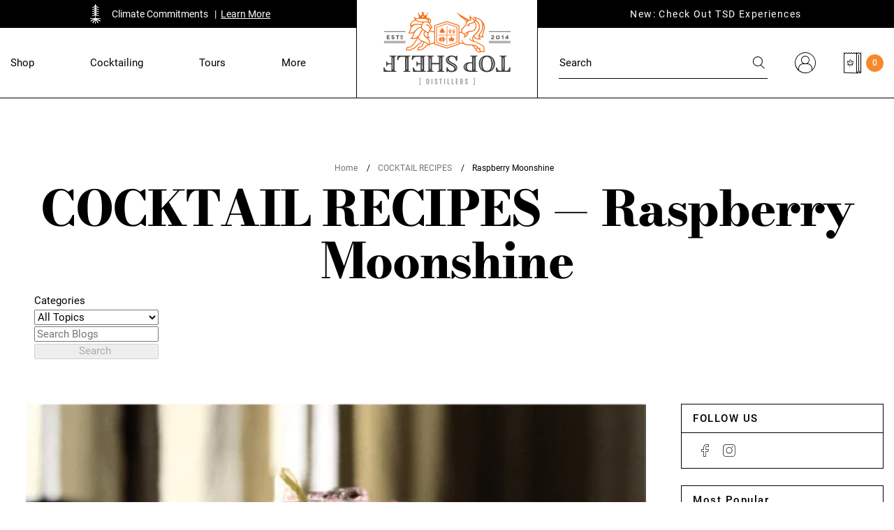

--- FILE ---
content_type: text/html; charset=utf-8
request_url: https://topshelfdistillers.com/blogs/recipes/tagged/raspberry-moonshine
body_size: 38188
content:





   <!DOCTYPE html>

<html class="no-js" lang="en">

   <head>

   <!-- Google Tag Manager -->

   <script>
    window.dataLayer = window.dataLayer || [];

  </script>

   <script>(function(w,d,s,l,i){w[l]=w[l]||[];w[l].push({'gtm.start':
    new Date().getTime(),event:'gtm.js'});var f=d.getElementsByTagName(s)[0],
    j=d.createElement(s),dl=l!='dataLayer'?'&l='+l:'';j.async=true;j.src=
    'https://www.googletagmanager.com/gtm.js?id='+i+dl;f.parentNode.insertBefore(j,f);
    })(window,document,'script','dataLayer','GTM-WP4S9WP');</script>

   <!-- End Google Tag Manager -->

<!-- Twitter Klaviyo Signup -->
<script>
    window.addEventListener("klaviyoForms", function (e) { 
        if (e.detail.type == 'submit') { // Strict equality operator
            // Insert Twitter Event ID
            twq('event', 'tw-ox0l7-ox0xn', {});
        }
    });
</script>

   <!--Core Scripts -->

   <script src="https://static.ghostretail.com/js/ghostretail.js"></script>

   <script src="https://static.ghostretail.com/js/ghostwidget.js"></script>

   <!--Production store Config script -->

   <script src="https://static.ghostretail.com/js/topshelfdistillers/ghostconfig.js"></script>

   <meta http-equiv="X-UA-Compatible" content="IE=edge">

   <meta name="viewport" content="width=device-width, initial-scale=1">

   <meta name="theme-color" content="">

   <link rel="canonical" href="https://topshelfdistillers.com/blogs/recipes/tagged/raspberry-moonshine"><link rel="icon" type="image/png" href="//topshelfdistillers.com/cdn/shop/files/favicon_0ff290c0-6bcf-465d-beed-430b828f1791_32x32.png?v=1634800858"><link rel="preconnect" href="https://cdn.shopify.com" crossorigin>

   <link rel="preconnect" href="https://cdn1.stamped.io" crossorigin>

   <link rel="preconnect" href="https://s.pinimg.com" crossorigin>

   <link rel="preconnect" href="https://static.klaviyo.com" crossorigin>

   <link rel="preconnect" href="https://connect.facebook.net" crossorigin>

   <link rel="preconnect" href="https://www.googletagmanager.com" crossorigin>

   <link rel="preconnect" href="https://static-tracking.klaviyo.com" crossorigin>

   <link rel="preconnect" href="https://monorail-edge.shopifysvc.com" crossorigin>

   <title>Top Shelf Distillers Cocktail Recipes</title>

   <meta name="description" content="Access Top Shelf Distillers carefully crafted cocktail recipes for every occasion.">
    




<meta property="og:site_name" content="Top Shelf Distillers">

<meta property="og:url" content="https://topshelfdistillers.com/blogs/recipes/tagged/raspberry-moonshine">

<meta property="og:title" content="Top Shelf Distillers Cocktail Recipes">

<meta property="og:type" content="website">

<meta property="og:description" content="Access Top Shelf Distillers carefully crafted cocktail recipes for every occasion."><meta property="og:image" content="http://topshelfdistillers.com/cdn/shop/files/top-shelf-distillers-store.png?v=1738512399">

   <meta property="og:image:secure_url" content="https://topshelfdistillers.com/cdn/shop/files/top-shelf-distillers-store.png?v=1738512399">

   <meta property="og:image:width" content="1200">

   <meta property="og:image:height" content="628">

<meta name="twitter:card" content="summary_large_image">

<meta name="twitter:title" content="Top Shelf Distillers Cocktail Recipes">

<meta name="twitter:description" content="Access Top Shelf Distillers carefully crafted cocktail recipes for every occasion.">

<style data-shopify>

    @font-face {
        font-family: 'Bodoni-Moda';
        src: url('//topshelfdistillers.com/cdn/shop/t/167/assets/BodoniModa9pt-Regular.eot?v=64811748779385823351656385995');
        src: url('//topshelfdistillers.com/cdn/shop/t/167/assets/BodoniModa9pt-Regular.eot?v=64811748779385823351656385995?#iefix') format('embedded-opentype'),
            url('//topshelfdistillers.com/cdn/shop/t/167/assets/BodoniModa9pt-Regular.woff2?v=138028401802477385221656385990') format('woff2'),
            url('//topshelfdistillers.com/cdn/shop/t/167/assets/BodoniModa9pt-Regular.woff?v=174603987437991225641656385993') format('woff'),
            url('//topshelfdistillers.com/cdn/shop/t/167/assets/BodoniModa9pt-Regular.ttf?v=15034681881507135441656385992') format('truetype'),
            url('//topshelfdistillers.com/cdn/shop/t/167/assets/BodoniModa9pt-Regular.svg?v=94215349826278388261656385995#BodoniModa9pt-Regular') format('svg');
        font-weight: normal;
        font-style: normal;
        font-display: swap;
    }

    @font-face {
        font-family: 'Bodoni-Moda';
        src: url('//topshelfdistillers.com/cdn/shop/t/167/assets/BodoniModa9pt-ExtraBoldItalic.eot?v=115664338440585400371656385995');
        src: url('//topshelfdistillers.com/cdn/shop/t/167/assets/BodoniModa9pt-ExtraBoldItalic.eot?v=115664338440585400371656385995?#iefix') format('embedded-opentype'),
            url('//topshelfdistillers.com/cdn/shop/t/167/assets/BodoniModa9pt-ExtraBoldItalic.woff2?v=164452202857410969201656385996') format('woff2'),
            url('//topshelfdistillers.com/cdn/shop/t/167/assets/BodoniModa9pt-ExtraBoldItalic.woff?v=120623562275523648431656385994') format('woff'),
            url('//topshelfdistillers.com/cdn/shop/t/167/assets/BodoniModa9pt-ExtraBoldItalic.ttf?v=154823487307079180491656385995') format('truetype'),
            url('//topshelfdistillers.com/cdn/shop/t/167/assets/BodoniModa9pt-ExtraBoldItalic.svg?v=2257675124029483741656385987#BodoniModa9pt-ExtraBoldItalic') format('svg');
        font-weight: 800;
        font-style: italic;
        font-display: swap;
    }

    @font-face {
        font-family: 'Bodoni-Moda';
        src: url('//topshelfdistillers.com/cdn/shop/t/167/assets/BodoniModa9pt-ExtraBold.eot?v=70236280821600668771656385996');
        src: url('//topshelfdistillers.com/cdn/shop/t/167/assets/BodoniModa9pt-ExtraBold.eot?v=70236280821600668771656385996?#iefix') format('embedded-opentype'),
            url('//topshelfdistillers.com/cdn/shop/t/167/assets/BodoniModa9pt-ExtraBold.woff2?v=54085604896052985601656385995') format('woff2'),
            url('//topshelfdistillers.com/cdn/shop/t/167/assets/BodoniModa9pt-ExtraBold.woff?v=178333104827621019601656385996') format('woff'),
            url('//topshelfdistillers.com/cdn/shop/t/167/assets/BodoniModa9pt-ExtraBold.ttf?v=97902776914050081861656385995') format('truetype'),
            url('//topshelfdistillers.com/cdn/shop/t/167/assets/BodoniModa9pt-ExtraBold.svg?v=51967865669327664451656385995#BodoniModa9pt-ExtraBold') format('svg');
        font-weight: 800;
        font-style: normal;
        font-display: swap;
    }

    @font-face {
        font-family: 'Bodoni-Moda';
        src: url('//topshelfdistillers.com/cdn/shop/t/167/assets/BodoniModa9pt-Italic.eot?v=30415425630224168861656385993');
        src: url('//topshelfdistillers.com/cdn/shop/t/167/assets/BodoniModa9pt-Italic.eot?v=30415425630224168861656385993?#iefix') format('embedded-opentype'),
            url('//topshelfdistillers.com/cdn/shop/t/167/assets/BodoniModa9pt-Italic.woff2?v=111983266772835144661656385993') format('woff2'),
            url('//topshelfdistillers.com/cdn/shop/t/167/assets/BodoniModa9pt-Italic.woff?v=78805253799182989941656385996') format('woff'),
            url('//topshelfdistillers.com/cdn/shop/t/167/assets/BodoniModa9pt-Italic.ttf?v=170723631992663253561656385992') format('truetype'),
            url('//topshelfdistillers.com/cdn/shop/t/167/assets/BodoniModa9pt-Italic.svg?v=155844534886323822791656385990#BodoniModa9pt-Italic') format('svg');
        font-weight: normal;
        font-style: italic;
        font-display: swap;
    }

    @font-face {
        font-family: 'Bodoni-Moda';
        src: url('//topshelfdistillers.com/cdn/shop/t/167/assets/BodoniModa9pt-Bold.eot?v=182954237216706197211656385994');
        src: url('//topshelfdistillers.com/cdn/shop/t/167/assets/BodoniModa9pt-Bold.eot?v=182954237216706197211656385994?#iefix') format('embedded-opentype'),
            url('//topshelfdistillers.com/cdn/shop/t/167/assets/BodoniModa9pt-Bold.woff2?v=126415894121549720451656385994') format('woff2'),
            url('//topshelfdistillers.com/cdn/shop/t/167/assets/BodoniModa9pt-Bold.woff?v=139955318258688166081656385992') format('woff'),
            url('//topshelfdistillers.com/cdn/shop/t/167/assets/BodoniModa9pt-Bold.ttf?v=44561805530992353961656385988') format('truetype'),
            url('//topshelfdistillers.com/cdn/shop/t/167/assets/BodoniModa9pt-Bold.svg?v=124044755093423900431656385995#BodoniModa9pt-Bold') format('svg');
        font-weight: bold;
        font-style: normal;
        font-display: swap;
    }

    @font-face {
        font-family: 'Bodoni Moda 9pt';
        src: url('//topshelfdistillers.com/cdn/shop/t/167/assets/BodoniModa9pt-Medium.eot?v=62601928564972419771656385996');
        src: url('//topshelfdistillers.com/cdn/shop/t/167/assets/BodoniModa9pt-Medium.eot?v=62601928564972419771656385996?#iefix') format('embedded-opentype'),
            url('//topshelfdistillers.com/cdn/shop/t/167/assets/BodoniModa9pt-Medium.woff2?v=92229756534203753101656385989') format('woff2'),
            url('//topshelfdistillers.com/cdn/shop/t/167/assets/BodoniModa9pt-Medium.woff?v=134166526085973607341656385989') format('woff'),
            url('//topshelfdistillers.com/cdn/shop/t/167/assets/BodoniModa9pt-Medium.ttf?v=9897421714659809141656385995') format('truetype'),
            url('//topshelfdistillers.com/cdn/shop/t/167/assets/BodoniModa9pt-Medium.svg?v=174516130423800829981656385995#BodoniModa9pt-Medium') format('svg');
        font-weight: 500;
        font-style: normal;
        font-display: swap;
    }

    @font-face {
        font-family: 'Bodoni Moda 9pt';
        src: url('//topshelfdistillers.com/cdn/shop/t/167/assets/BodoniModa9pt-MediumItalic.eot?v=135893047964475185391656385996');
        src: url('//topshelfdistillers.com/cdn/shop/t/167/assets/BodoniModa9pt-MediumItalic.eot?v=135893047964475185391656385996?#iefix') format('embedded-opentype'),
            url('//topshelfdistillers.com/cdn/shop/t/167/assets/BodoniModa9pt-MediumItalic.woff2?v=131299144833242270281656385994') format('woff2'),
            url('//topshelfdistillers.com/cdn/shop/t/167/assets/BodoniModa9pt-MediumItalic.woff?v=153317701636521993821656385993') format('woff'),
            url('//topshelfdistillers.com/cdn/shop/t/167/assets/BodoniModa9pt-MediumItalic.ttf?v=141385941473178033071656385991') format('truetype'),
            url('//topshelfdistillers.com/cdn/shop/t/167/assets/BodoniModa9pt-MediumItalic.svg?v=182471703516797209161656385996#BodoniModa9pt-MediumItalic') format('svg');
        font-weight: 500;
        font-style: italic;
        font-display: swap;
    }

    @font-face {
        font-family: 'Bodoni Moda 9pt';
        src: url('//topshelfdistillers.com/cdn/shop/t/167/assets/BodoniModa9pt-BoldItalic.eot?v=85583900646998507021656385993');
        src: url('//topshelfdistillers.com/cdn/shop/t/167/assets/BodoniModa9pt-BoldItalic.eot?v=85583900646998507021656385993?#iefix') format('embedded-opentype'),
            url('//topshelfdistillers.com/cdn/shop/t/167/assets/BodoniModa9pt-BoldItalic.woff2?v=99412549565778418951656385990') format('woff2'),
            url('//topshelfdistillers.com/cdn/shop/t/167/assets/BodoniModa9pt-BoldItalic.woff?v=179129879890487160401656385995') format('woff'),
            url('//topshelfdistillers.com/cdn/shop/t/167/assets/BodoniModa9pt-BoldItalic.ttf?v=130436959509401632631656385993') format('truetype'),
            url('//topshelfdistillers.com/cdn/shop/t/167/assets/BodoniModa9pt-BoldItalic.svg?v=181809986940681343211656385996#BodoniModa9pt-BoldItalic') format('svg');
        font-weight: bold;
        font-style: italic;
        font-display: swap;
    }

    @font-face {
        font-family: 'Bodoni Moda 9pt';
        src: url('//topshelfdistillers.com/cdn/shop/t/167/assets/BodoniModa9pt-SemiBold.eot?v=12782060547947544231656385993');
        src: url('//topshelfdistillers.com/cdn/shop/t/167/assets/BodoniModa9pt-SemiBold.eot?v=12782060547947544231656385993?#iefix') format('embedded-opentype'),
            url('//topshelfdistillers.com/cdn/shop/t/167/assets/BodoniModa9pt-SemiBold.woff2?v=88199751495298920771656385993') format('woff2'),
            url('//topshelfdistillers.com/cdn/shop/t/167/assets/BodoniModa9pt-SemiBold.woff?v=100913006311893836621656385994') format('woff'),
            url('//topshelfdistillers.com/cdn/shop/t/167/assets/BodoniModa9pt-SemiBold.ttf?v=178438831380972950831656385996') format('truetype'),
            url('//topshelfdistillers.com/cdn/shop/t/167/assets/BodoniModa9pt-SemiBold.svg?v=80579117514988665641656385989#BodoniModa9pt-SemiBold') format('svg');
        font-weight: 600;
        font-style: normal;
        font-display: swap;
    }

    @font-face {
        font-family: 'Bodoni Moda 9pt';
        src: url('//topshelfdistillers.com/cdn/shop/t/167/assets/BodoniModa9pt-SemiBoldItalic.eot?v=129761537086014050931656385990');
        src: url('//topshelfdistillers.com/cdn/shop/t/167/assets/BodoniModa9pt-SemiBoldItalic.eot?v=129761537086014050931656385990?#iefix') format('embedded-opentype'),
            url('//topshelfdistillers.com/cdn/shop/t/167/assets/BodoniModa9pt-SemiBoldItalic.woff2?v=72468308404271620041656385993') format('woff2'),
            url('//topshelfdistillers.com/cdn/shop/t/167/assets/BodoniModa9pt-SemiBoldItalic.woff?v=111798894174685745841656385999') format('woff'),
            url('//topshelfdistillers.com/cdn/shop/t/167/assets/BodoniModa9pt-SemiBoldItalic.ttf?v=134843197624484303881656385988') format('truetype'),
            url('//topshelfdistillers.com/cdn/shop/t/167/assets/BodoniModa9pt-SemiBoldItalic.svg?v=179301233569881015471656385989#BodoniModa9pt-SemiBoldItalic') format('svg');
        font-weight: 600;
        font-style: italic;
        font-display: swap;
    }

    @font-face {
        font-family: 'Fjalla One';
        src: url('//topshelfdistillers.com/cdn/shop/t/167/assets/FjallaOne-Regular.eot?v=22554222755633710001656385993');
        src: url('//topshelfdistillers.com/cdn/shop/t/167/assets/FjallaOne-Regular.eot?v=22554222755633710001656385993?#iefix') format('embedded-opentype'),
            url('//topshelfdistillers.com/cdn/shop/t/167/assets/FjallaOne-Regular.woff2?v=87209691908273896321656385995') format('woff2'),
            url('//topshelfdistillers.com/cdn/shop/t/167/assets/FjallaOne-Regular.woff?v=82193559524551137021656385994') format('woff'),
            url('//topshelfdistillers.com/cdn/shop/t/167/assets/FjallaOne-Regular.ttf?v=127805143335305639291656385994') format('truetype'),
            url('//topshelfdistillers.com/cdn/shop/t/167/assets/FjallaOne-Regular.svg?v=142089998940997125611656385993#FjallaOne-Regular') format('svg');
        font-weight: normal;
        font-style: normal;
        font-display: swap;
    }    

    @font-face {
        font-family: 'Roboto';
        src: url('//topshelfdistillers.com/cdn/shop/t/167/assets/Roboto-Bold.eot?v=120765678340430071861656385993');
        src: url('//topshelfdistillers.com/cdn/shop/t/167/assets/Roboto-Bold.eot?v=120765678340430071861656385993?#iefix') format('embedded-opentype'),
            url('//topshelfdistillers.com/cdn/shop/t/167/assets/Roboto-Bold.woff2?v=88623714160024918711656385996') format('woff2'),
            url('//topshelfdistillers.com/cdn/shop/t/167/assets/Roboto-Bold.woff?v=41341418593027638211656385994') format('woff'),
            url('//topshelfdistillers.com/cdn/shop/t/167/assets/Roboto-Bold.ttf?v=124617662176531552811656385994') format('truetype'),
            url('//topshelfdistillers.com/cdn/shop/t/167/assets/Roboto-Bold.svg?v=99493624517165794561656385988#Roboto-Bold') format('svg');
        font-weight: bold;
        font-style: normal;
        font-display: swap;
    }

    @font-face {
        font-family: 'Roboto';
        src: url('//topshelfdistillers.com/cdn/shop/t/167/assets/Roboto-BoldItalic.eot?v=2813481264615457361656385991');
        src: url('//topshelfdistillers.com/cdn/shop/t/167/assets/Roboto-BoldItalic.eot?v=2813481264615457361656385991?#iefix') format('embedded-opentype'),
            url('//topshelfdistillers.com/cdn/shop/t/167/assets/Roboto-BoldItalic.woff2?v=56348975206437216981656385988') format('woff2'),
            url('//topshelfdistillers.com/cdn/shop/t/167/assets/Roboto-BoldItalic.woff?v=131511751135922657491656385990') format('woff'),
            url('//topshelfdistillers.com/cdn/shop/t/167/assets/Roboto-BoldItalic.ttf?v=101992878106314964321656385993') format('truetype'),
            url('//topshelfdistillers.com/cdn/shop/t/167/assets/Roboto-BoldItalic.svg?v=102655884203839020991656385988#Roboto-BoldItalic') format('svg');
        font-weight: bold;
        font-style: italic;
        font-display: swap;
    }

    @font-face {
        font-family: 'Roboto';
        src: url('//topshelfdistillers.com/cdn/shop/t/167/assets/Roboto-Medium.eot?v=106132999851738263721656385997');
        src: url('//topshelfdistillers.com/cdn/shop/t/167/assets/Roboto-Medium.eot?v=106132999851738263721656385997?#iefix') format('embedded-opentype'),
            url('//topshelfdistillers.com/cdn/shop/t/167/assets/Roboto-Medium.woff2?v=114842707810666889231656385994') format('woff2'),
            url('//topshelfdistillers.com/cdn/shop/t/167/assets/Roboto-Medium.woff?v=39073067797392917781656385995') format('woff'),
            url('//topshelfdistillers.com/cdn/shop/t/167/assets/Roboto-Medium.ttf?v=104454093879720283821656385991') format('truetype'),
            url('//topshelfdistillers.com/cdn/shop/t/167/assets/Roboto-Medium.svg?v=33810174248099587171656385998#Roboto-Medium') format('svg');
        font-weight: 500;
        font-style: normal;
        font-display: swap;
    }

    @font-face {
        font-family: 'Roboto';
        src: url('//topshelfdistillers.com/cdn/shop/t/167/assets/Roboto-Italic.eot?v=4477177301569975801656385988');
        src: url('//topshelfdistillers.com/cdn/shop/t/167/assets/Roboto-Italic.eot?v=4477177301569975801656385988?#iefix') format('embedded-opentype'),
            url('//topshelfdistillers.com/cdn/shop/t/167/assets/Roboto-Italic.woff2?v=45192379901518849621656385994') format('woff2'),
            url('//topshelfdistillers.com/cdn/shop/t/167/assets/Roboto-Italic.woff?v=84911092600947328951656385994') format('woff'),
            url('//topshelfdistillers.com/cdn/shop/t/167/assets/Roboto-Italic.ttf?v=69162580585332737591656385996') format('truetype'),
            url('//topshelfdistillers.com/cdn/shop/t/167/assets/Roboto-Italic.svg?v=107076795486728953551656385990#Roboto-Italic') format('svg');
        font-weight: normal;
        font-style: italic;
        font-display: swap;
    }

    @font-face {
        font-family: 'Roboto';
        src: url('//topshelfdistillers.com/cdn/shop/t/167/assets/Roboto-MediumItalic.eot?v=45488926553365351571656385998');
        src: url('//topshelfdistillers.com/cdn/shop/t/167/assets/Roboto-MediumItalic.eot?v=45488926553365351571656385998?#iefix') format('embedded-opentype'),
            url('//topshelfdistillers.com/cdn/shop/t/167/assets/Roboto-MediumItalic.woff2?v=24744906930381786911656385995') format('woff2'),
            url('//topshelfdistillers.com/cdn/shop/t/167/assets/Roboto-MediumItalic.woff?v=96939304515144129431656385990') format('woff'),
            url('//topshelfdistillers.com/cdn/shop/t/167/assets/Roboto-MediumItalic.ttf?v=128788548067986314691656385987') format('truetype'),
            url('//topshelfdistillers.com/cdn/shop/t/167/assets/Roboto-MediumItalic.svg?v=172839860442630057271656385995#Roboto-MediumItalic') format('svg');
        font-weight: 500;
        font-style: italic;
        font-display: swap;
    }

    @font-face {
        font-family: 'Roboto';
        src: url('//topshelfdistillers.com/cdn/shop/t/167/assets/Roboto-Regular.eot?v=38494541039566858641656385996');
        src: url('//topshelfdistillers.com/cdn/shop/t/167/assets/Roboto-Regular.eot?v=38494541039566858641656385996?#iefix') format('embedded-opentype'),
            url('//topshelfdistillers.com/cdn/shop/t/167/assets/Roboto-Regular.woff2?v=172248728216778670031656385994') format('woff2'),
            url('//topshelfdistillers.com/cdn/shop/t/167/assets/Roboto-Regular.woff?v=14077975819877403011656385991') format('woff'),
            url('//topshelfdistillers.com/cdn/shop/t/167/assets/Roboto-Regular.ttf?v=156583559498103529011656385993') format('truetype'),
            url('//topshelfdistillers.com/cdn/shop/t/167/assets/Roboto-Regular.svg?v=24637972299676319091656385989#Roboto-Regular') format('svg');
        font-weight: normal;
        font-style: normal;
        font-display: swap;
    }

    @font-face {
        font-family: 'Roboto';
        src: url('//topshelfdistillers.com/cdn/shop/t/167/assets/Roboto-Light.eot?v=163040619344679551651656385993');
        src: url('//topshelfdistillers.com/cdn/shop/t/167/assets/Roboto-Light.eot?v=163040619344679551651656385993?#iefix') format('embedded-opentype'),
            url('//topshelfdistillers.com/cdn/shop/t/167/assets/Roboto-Light.woff2?v=21158223267282947021656385990') format('woff2'),
            url('//topshelfdistillers.com/cdn/shop/t/167/assets/Roboto-Light.woff?v=101638805079244334471656385993') format('woff'),
            url('//topshelfdistillers.com/cdn/shop/t/167/assets/Roboto-Light.ttf?v=104655564397925347231656385997') format('truetype'),
            url('//topshelfdistillers.com/cdn/shop/t/167/assets/Roboto-Light.svg?v=182476684131903272241656385996#Roboto-Light') format('svg');
        font-weight: 300;
        font-style: normal;
        font-display: swap;
    }

    @font-face {
        font-family: 'Roboto';
        src: url('//topshelfdistillers.com/cdn/shop/t/167/assets/Roboto-LightItalic.eot?v=17842839970821131671656385992');
        src: url('//topshelfdistillers.com/cdn/shop/t/167/assets/Roboto-LightItalic.eot?v=17842839970821131671656385992?#iefix') format('embedded-opentype'),
            url('//topshelfdistillers.com/cdn/shop/t/167/assets/Roboto-LightItalic.woff2?v=158845203190520754521656385993') format('woff2'),
            url('//topshelfdistillers.com/cdn/shop/t/167/assets/Roboto-LightItalic.woff?v=72600445110268388121656385994') format('woff'),
            url('//topshelfdistillers.com/cdn/shop/t/167/assets/Roboto-LightItalic.ttf?v=62914445245576920081656385992') format('truetype'),
            url('//topshelfdistillers.com/cdn/shop/t/167/assets/Roboto-LightItalic.svg?v=44486192860396533371656385992#Roboto-LightItalic') format('svg');
        font-weight: 300;
        font-style: normal;
        font-display: swap;
    }

    @font-face {

    font-family: 'icon-fluid';
    src: url('//topshelfdistillers.com/cdn/shop/t/167/assets/icon-fluid.eot?v=93844058267586436831656385993?rivzg6');
    src: url('//topshelfdistillers.com/cdn/shop/t/167/assets/icon-fluid.eot?v=93844058267586436831656385993?rivzg6#iefix') format('embedded-opentype'),
        url('//topshelfdistillers.com/cdn/shop/t/167/assets/icon-fluid.ttf?v=178256123857824929011656385994?rivzg6') format('truetype'),
        url('//topshelfdistillers.com/cdn/shop/t/167/assets/icon-fluid.woff?v=154394622517604998651656385993?rivzg6') format('woff'),
        url('//topshelfdistillers.com/cdn/shop/t/167/assets/icon-fluid.svg?v=25946782818634780211656385994?rivzg6#icon-fluid') format('svg');
        font-weight: normal;
        font-style: normal;
        font-display: block;
        font-display: swap;
    }

    @font-face {
        font-family: "top-shelf";
        src:url("//topshelfdistillers.com/cdn/shop/t/167/assets/top-shelf.eot?v=86848386179060084341656385994");
        src:url("//topshelfdistillers.com/cdn/shop/t/167/assets/top-shelf.eot?v=86848386179060084341656385994?#iefix") format("embedded-opentype"),
        url("//topshelfdistillers.com/cdn/shop/t/167/assets/top-shelf.woff?v=19916766602245468931656385994") format("woff"),
        url("//topshelfdistillers.com/cdn/shop/t/167/assets/top-shelf.ttf?v=28531401581608863071656385996") format("truetype"),
        url("//topshelfdistillers.com/cdn/shop/t/167/assets/top-shelf.svg?v=140809914784252571181656385996?#top-shelf") format("svg");
        font-weight: normal;
        font-style: normal;
        font-display: swap;
    }
    
    :root {



        --bs-font-family-base: Roboto;

        --bs-base-font-style: normal;

        --bs-font-weight-base: 400;

        --bs-font-size-base: 15px;

        --bs-line-height-base: 1.66;

        --bs-letter-spacing-base: 0;



        --bs-font-family-secondary: Fjalla-One;



        --bs-font-family-heading: Bodoni-Moda;

        --bs-heading-style: normal;

        --bs-headings-font-weight: 800;

        --bs-line-height-heading: 1.3;





        --bs-font-size-xs:12px;

        --bs-font-size-sm:13px;

        --bs-font-size-md:14px;

        --bs-font-size-lg:15px;

        --bs-font-size-xl:17px;



        --bs-h1-font-size:70px;

        --bs-h2-font-size:45px;

        --bs-h3-font-size:35px;

        --bs-h4-font-size:25px;

        --bs-h5-font-size:18px;

        --bs-h6-font-size:14px;



        --bs-h1-font-size-md:59px;

        --bs-h2-font-size-md:40px;

        --bs-h3-font-size-md:25px;

        --bs-h4-font-size-md:25px;

        --bs-h5-font-size-md:18px;

        --bs-h6-font-size-md:14px;



        --bs-h1-font-size-sm:50px;

        --bs-h2-font-size-sm:35px;

        --bs-h3-font-size-sm:25px;

        --bs-h4-font-size-sm:22px;

        --bs-h5-font-size-sm:16px;

        --bs-h6-font-size-sm:14px;



        --bs-font-family-button: Roboto;

        --bs-font-weight-button: 500;

        --bs-font-size-button: 15px;

        --bs-line-height-button: 1.1;

        --bs-letter-spacing: 1.5px;

        --bs-border-width-button: 1px;

        --bs-border-radius-button: 0px;

        --bs-x-padding-button: 27px;

        --bs-y-padding-button: 15.75px;



        --bs-x-padding-button-sm: 27px;

        --bs-y-padding-button-sm: 13.75px;

        --bs-font-size-button-sm: 15px;



        --bs-x-padding-button-lg: 30px;

        --bs-y-padding-button-lg: 17.75px;

        --bs-font-size-button-lg: 15px;





        --bs-font-family-input: Roboto;

        --bs-font-weight-input: 400;

        --bs-font-size-input: 15px;

        --bs-line-height-input: 1.666666666666667;

        --bs-border-width-input: 1px;

        --bs-border-radius-input: 0;

        --bs-x-padding-input: 0;

        --bs-y-padding-input: 10px;

        --bs-input-text-color: #000000;

        --bs-input-ph-text-color: #000000;

        --bs-input-border-color: #000000;

        --bs-input-bg-color: #ffffff;



        --bs-font-size-input-sm: 13px;

        --bs-x-padding-input-sm: 0;

        --bs-y-padding-input-sm: 8px;



        --bs-font-size-input-lg: 18px;

        --bs-x-padding-input-lg: 0;

        --bs-y-padding-input-lg: 15px;





        --bs-txt-color-btn-primary: #ffffff;

        --bs-bg-color-btn-primary: #f6892d;

        --bs-bg-hover-color-btn-primary: #f6892d;



        --bs-txt-color-btn-secondary: #ffffff;

        --bs-bg-color-btn-secondary: #000000;

        --bs-bg-hover-color-btn-secondary: #f6892d;



        --bs-txt-color-btn-white: #000000;

        --bs-bg-color-btn-white: #ffffff;

        --bs-bg-hover-color-btn-white: #ffffff;



        --bs-txt-color-btn-dark: #ffffff;

        --bs-bg-color-btn-dark: #000000;

        --bs-bg-hover-color-btn-dark: #f6892d;



        --bs-shadow: 0 0.5rem 1rem rgba(0, 0, 0, 0.15);

        --bs-shadow-sm: 0 0.125rem 0.25rem rgba(0, 0, 0, 0.075);

        --bs-shadow-lg: 0 1rem 3rem rgba(0, 0, 0, 0.175);





        --bs-container-width: 1380px;

        --bs-container-padding: 15px;





        --bs-body-bg: #ffffff;

        --bs-body-color: #000000;

        --bs-heading-color: ;

        --bs-link-color: #000000;

        --bs-link-hover-color: #f6892d;

        --bs-color-border: #000000;



        --bs-color-primary: #f6892d;

        --bs-color-secondary: #000000;

        --bs-color-dark: #000000;



        --bs-color-primary-100: #F8F0EC;

        --bs-color-primary-200: #F3E6DE;

        --bs-color-primary-300: #E8CDBE;

        --bs-color-primary-400: #DDB49D;

        --bs-color-primary-500: #D29C7D;



        --bs-color-secondary-100: #3e4f3c;

        --bs-color-secondary-200: #7f856d;

        --bs-color-secondary-300: #de483d;

        --bs-color-secondary-400: #f0e9d7;

        --bs-color-secondary-500: #000000;



        --bs-color-white: #ffffff;

        --bs-color-gray-100: #f6f6f6;

        --bs-color-gray-200: #dedddc;

        --bs-color-gray-300: #aaa7a5;

        --bs-color-gray-400: #777472;

        --bs-color-gray-500: #525352;

        --bs-color-gray-600: #717171;

        --bs-color-gray-700: #555555;

        --bs-color-gray-800: #383838;

        --bs-color-gray-900: #1C1C1C;

        --bs-color-black: #000000;





        --bs-color-success: #198754;

        --bs-color-warning: #ffc107;

        --bs-color-danger: #dc3545;



    }



    *,

    *::before,

    *::after {

        box-sizing: inherit;

    }



    html {

        box-sizing: border-box;

        font-size: 62.5%;

        height: 100%;

    }



    body {

        margin: 0;

        font-family: var(--bs-font-family-base);

        font-size: var(--bs-font-size-base);

        font-weight: var(--bs-font-weight-base);

        line-height: var(--bs-line-height-base);

        font-style: var(--bs-base-font-style);

        color: var(--bs-body-color);

        background-color: var(--bs-body-bg);

        letter-spacing:var(--bs-letter-spacing-base);

    }

</style><link href="//topshelfdistillers.com/cdn/shop/t/167/assets/global.css?v=14105517665351365251752072803" rel="stylesheet" type="text/css" media="all" />
<link href="//topshelfdistillers.com/cdn/shop/t/167/assets/global-icon.css?v=79962696043596521341656385994" rel="stylesheet" type="text/css" media="all" />
<link href="//topshelfdistillers.com/cdn/shop/t/167/assets/swiper-bundle.min.css?v=182450021738129252391656385993" rel="stylesheet" type="text/css" media="all" />
<link href="//topshelfdistillers.com/cdn/shop/t/167/assets/component-card.css?v=184285641029266700351656385989" rel="stylesheet" type="text/css" media="all" />
<link href="//topshelfdistillers.com/cdn/shop/t/167/assets/component-modal.css?v=56263326735207389991656385994" rel="stylesheet" type="text/css" media="all" /><script>document.documentElement.className = document.documentElement.className.replace('no-js', 'js');</script>

   <script>window.performance && window.performance.mark && window.performance.mark('shopify.content_for_header.start');</script><meta id="shopify-digital-wallet" name="shopify-digital-wallet" content="/22564539/digital_wallets/dialog">
<meta name="shopify-checkout-api-token" content="50f326ae4117a7b43a07c823e46891ae">
<meta id="in-context-paypal-metadata" data-shop-id="22564539" data-venmo-supported="false" data-environment="production" data-locale="en_US" data-paypal-v4="true" data-currency="CAD">
<link rel="alternate" type="application/atom+xml" title="Feed" href="/blogs/recipes/tagged/raspberry-moonshine.atom" />
<script async="async" src="/checkouts/internal/preloads.js?locale=en-CA"></script>
<link rel="preconnect" href="https://shop.app" crossorigin="anonymous">
<script async="async" src="https://shop.app/checkouts/internal/preloads.js?locale=en-CA&shop_id=22564539" crossorigin="anonymous"></script>
<script id="apple-pay-shop-capabilities" type="application/json">{"shopId":22564539,"countryCode":"CA","currencyCode":"CAD","merchantCapabilities":["supports3DS"],"merchantId":"gid:\/\/shopify\/Shop\/22564539","merchantName":"Top Shelf Distillers","requiredBillingContactFields":["postalAddress","email","phone"],"requiredShippingContactFields":["postalAddress","email","phone"],"shippingType":"shipping","supportedNetworks":["visa","masterCard","amex","discover","interac","jcb"],"total":{"type":"pending","label":"Top Shelf Distillers","amount":"1.00"},"shopifyPaymentsEnabled":true,"supportsSubscriptions":true}</script>
<script id="shopify-features" type="application/json">{"accessToken":"50f326ae4117a7b43a07c823e46891ae","betas":["rich-media-storefront-analytics"],"domain":"topshelfdistillers.com","predictiveSearch":true,"shopId":22564539,"locale":"en"}</script>
<script>var Shopify = Shopify || {};
Shopify.shop = "top-shelf-distillers-store.myshopify.com";
Shopify.locale = "en";
Shopify.currency = {"active":"CAD","rate":"1.0"};
Shopify.country = "CA";
Shopify.theme = {"name":"TopShelfDistillers_TestTheme\/master_live","id":130387804355,"schema_name":"Dawn","schema_version":"1.0.0","theme_store_id":null,"role":"main"};
Shopify.theme.handle = "null";
Shopify.theme.style = {"id":null,"handle":null};
Shopify.cdnHost = "topshelfdistillers.com/cdn";
Shopify.routes = Shopify.routes || {};
Shopify.routes.root = "/";</script>
<script type="module">!function(o){(o.Shopify=o.Shopify||{}).modules=!0}(window);</script>
<script>!function(o){function n(){var o=[];function n(){o.push(Array.prototype.slice.apply(arguments))}return n.q=o,n}var t=o.Shopify=o.Shopify||{};t.loadFeatures=n(),t.autoloadFeatures=n()}(window);</script>
<script>
  window.ShopifyPay = window.ShopifyPay || {};
  window.ShopifyPay.apiHost = "shop.app\/pay";
  window.ShopifyPay.redirectState = null;
</script>
<script id="shop-js-analytics" type="application/json">{"pageType":"blog"}</script>
<script defer="defer" async type="module" src="//topshelfdistillers.com/cdn/shopifycloud/shop-js/modules/v2/client.init-shop-cart-sync_BN7fPSNr.en.esm.js"></script>
<script defer="defer" async type="module" src="//topshelfdistillers.com/cdn/shopifycloud/shop-js/modules/v2/chunk.common_Cbph3Kss.esm.js"></script>
<script defer="defer" async type="module" src="//topshelfdistillers.com/cdn/shopifycloud/shop-js/modules/v2/chunk.modal_DKumMAJ1.esm.js"></script>
<script type="module">
  await import("//topshelfdistillers.com/cdn/shopifycloud/shop-js/modules/v2/client.init-shop-cart-sync_BN7fPSNr.en.esm.js");
await import("//topshelfdistillers.com/cdn/shopifycloud/shop-js/modules/v2/chunk.common_Cbph3Kss.esm.js");
await import("//topshelfdistillers.com/cdn/shopifycloud/shop-js/modules/v2/chunk.modal_DKumMAJ1.esm.js");

  window.Shopify.SignInWithShop?.initShopCartSync?.({"fedCMEnabled":true,"windoidEnabled":true});

</script>
<script>
  window.Shopify = window.Shopify || {};
  if (!window.Shopify.featureAssets) window.Shopify.featureAssets = {};
  window.Shopify.featureAssets['shop-js'] = {"shop-cart-sync":["modules/v2/client.shop-cart-sync_CJVUk8Jm.en.esm.js","modules/v2/chunk.common_Cbph3Kss.esm.js","modules/v2/chunk.modal_DKumMAJ1.esm.js"],"init-fed-cm":["modules/v2/client.init-fed-cm_7Fvt41F4.en.esm.js","modules/v2/chunk.common_Cbph3Kss.esm.js","modules/v2/chunk.modal_DKumMAJ1.esm.js"],"init-shop-email-lookup-coordinator":["modules/v2/client.init-shop-email-lookup-coordinator_Cc088_bR.en.esm.js","modules/v2/chunk.common_Cbph3Kss.esm.js","modules/v2/chunk.modal_DKumMAJ1.esm.js"],"init-windoid":["modules/v2/client.init-windoid_hPopwJRj.en.esm.js","modules/v2/chunk.common_Cbph3Kss.esm.js","modules/v2/chunk.modal_DKumMAJ1.esm.js"],"shop-button":["modules/v2/client.shop-button_B0jaPSNF.en.esm.js","modules/v2/chunk.common_Cbph3Kss.esm.js","modules/v2/chunk.modal_DKumMAJ1.esm.js"],"shop-cash-offers":["modules/v2/client.shop-cash-offers_DPIskqss.en.esm.js","modules/v2/chunk.common_Cbph3Kss.esm.js","modules/v2/chunk.modal_DKumMAJ1.esm.js"],"shop-toast-manager":["modules/v2/client.shop-toast-manager_CK7RT69O.en.esm.js","modules/v2/chunk.common_Cbph3Kss.esm.js","modules/v2/chunk.modal_DKumMAJ1.esm.js"],"init-shop-cart-sync":["modules/v2/client.init-shop-cart-sync_BN7fPSNr.en.esm.js","modules/v2/chunk.common_Cbph3Kss.esm.js","modules/v2/chunk.modal_DKumMAJ1.esm.js"],"init-customer-accounts-sign-up":["modules/v2/client.init-customer-accounts-sign-up_CfPf4CXf.en.esm.js","modules/v2/client.shop-login-button_DeIztwXF.en.esm.js","modules/v2/chunk.common_Cbph3Kss.esm.js","modules/v2/chunk.modal_DKumMAJ1.esm.js"],"pay-button":["modules/v2/client.pay-button_CgIwFSYN.en.esm.js","modules/v2/chunk.common_Cbph3Kss.esm.js","modules/v2/chunk.modal_DKumMAJ1.esm.js"],"init-customer-accounts":["modules/v2/client.init-customer-accounts_DQ3x16JI.en.esm.js","modules/v2/client.shop-login-button_DeIztwXF.en.esm.js","modules/v2/chunk.common_Cbph3Kss.esm.js","modules/v2/chunk.modal_DKumMAJ1.esm.js"],"avatar":["modules/v2/client.avatar_BTnouDA3.en.esm.js"],"init-shop-for-new-customer-accounts":["modules/v2/client.init-shop-for-new-customer-accounts_CsZy_esa.en.esm.js","modules/v2/client.shop-login-button_DeIztwXF.en.esm.js","modules/v2/chunk.common_Cbph3Kss.esm.js","modules/v2/chunk.modal_DKumMAJ1.esm.js"],"shop-follow-button":["modules/v2/client.shop-follow-button_BRMJjgGd.en.esm.js","modules/v2/chunk.common_Cbph3Kss.esm.js","modules/v2/chunk.modal_DKumMAJ1.esm.js"],"checkout-modal":["modules/v2/client.checkout-modal_B9Drz_yf.en.esm.js","modules/v2/chunk.common_Cbph3Kss.esm.js","modules/v2/chunk.modal_DKumMAJ1.esm.js"],"shop-login-button":["modules/v2/client.shop-login-button_DeIztwXF.en.esm.js","modules/v2/chunk.common_Cbph3Kss.esm.js","modules/v2/chunk.modal_DKumMAJ1.esm.js"],"lead-capture":["modules/v2/client.lead-capture_DXYzFM3R.en.esm.js","modules/v2/chunk.common_Cbph3Kss.esm.js","modules/v2/chunk.modal_DKumMAJ1.esm.js"],"shop-login":["modules/v2/client.shop-login_CA5pJqmO.en.esm.js","modules/v2/chunk.common_Cbph3Kss.esm.js","modules/v2/chunk.modal_DKumMAJ1.esm.js"],"payment-terms":["modules/v2/client.payment-terms_BxzfvcZJ.en.esm.js","modules/v2/chunk.common_Cbph3Kss.esm.js","modules/v2/chunk.modal_DKumMAJ1.esm.js"]};
</script>
<script>(function() {
  var isLoaded = false;
  function asyncLoad() {
    if (isLoaded) return;
    isLoaded = true;
    var urls = ["\/\/d1liekpayvooaz.cloudfront.net\/apps\/customizery\/customizery.js?shop=top-shelf-distillers-store.myshopify.com","https:\/\/cdn1.stamped.io\/files\/widget.min.js?shop=top-shelf-distillers-store.myshopify.com","https:\/\/l.getsitecontrol.com\/8wlp0rr7.js?shop=top-shelf-distillers-store.myshopify.com","\/\/searchserverapi.com\/widgets\/shopify\/init.js?a=2j4m0J4q7m\u0026shop=top-shelf-distillers-store.myshopify.com","\/\/cdn.shopify.com\/proxy\/772f223198c6cd7544531519d25925c3110fb782378295e563f8c2ccce8ad5c5\/static.cdn.printful.com\/static\/js\/external\/shopify-product-customizer.js?v=0.28\u0026shop=top-shelf-distillers-store.myshopify.com\u0026sp-cache-control=cHVibGljLCBtYXgtYWdlPTkwMA","https:\/\/static.klaviyo.com\/onsite\/js\/klaviyo.js?company_id=V9cchd\u0026shop=top-shelf-distillers-store.myshopify.com","https:\/\/shy.elfsight.com\/p\/platform.js?shop=top-shelf-distillers-store.myshopify.com","\/\/backinstock.useamp.com\/widget\/58676_1767158488.js?category=bis\u0026v=6\u0026shop=top-shelf-distillers-store.myshopify.com"];
    for (var i = 0; i

   <urls.length; i++) {
      var s = document.createElement('script');
      s.type = 'text/javascript';
      s.async = true;
      s.src = urls[i];
      var x = document.getElementsByTagName('script')[0];
      x.parentNode.insertBefore(s, x);
    }
  };
  if(window.attachEvent) {
    window.attachEvent('onload', asyncLoad);
  } else {
    window.addEventListener('load', asyncLoad, false);
  }
})();</script>
<script id="__st">var __st={"a":22564539,"offset":-18000,"reqid":"506a2ab9-9ecb-4214-a0ff-d2c37bc1e1b3-1769904605","pageurl":"topshelfdistillers.com\/blogs\/recipes\/tagged\/raspberry-moonshine","s":"blogs-147554315","u":"391ba7134977","p":"blog","rtyp":"blog","rid":147554315};</script>
<script>window.ShopifyPaypalV4VisibilityTracking = true;</script>
<script id="captcha-bootstrap">!function(){'use strict';const t='contact',e='account',n='new_comment',o=[[t,t],['blogs',n],['comments',n],[t,'customer']],c=[[e,'customer_login'],[e,'guest_login'],[e,'recover_customer_password'],[e,'create_customer']],r=t=>t.map((([t,e])=>`form[action*='/${t}']:not([data-nocaptcha='true']) input[name='form_type'][value='${e}']`)).join(','),a=t=>()=>t?[...document.querySelectorAll(t)].map((t=>t.form)):[];function s(){const t=[...o],e=r(t);return a(e)}const i='password',u='form_key',d=['recaptcha-v3-token','g-recaptcha-response','h-captcha-response',i],f=()=>{try{return window.sessionStorage}catch{return}},m='__shopify_v',_=t=>t.elements[u];function p(t,e,n=!1){try{const o=window.sessionStorage,c=JSON.parse(o.getItem(e)),{data:r}=function(t){const{data:e,action:n}=t;return t[m]||n?{data:e,action:n}:{data:t,action:n}}(c);for(const[e,n]of Object.entries(r))t.elements[e]&&(t.elements[e].value=n);n&&o.removeItem(e)}catch(o){console.error('form repopulation failed',{error:o})}}const l='form_type',E='cptcha';function T(t){t.dataset[E]=!0}const w=window,h=w.document,L='Shopify',v='ce_forms',y='captcha';let A=!1;((t,e)=>{const n=(g='f06e6c50-85a8-45c8-87d0-21a2b65856fe',I='https://cdn.shopify.com/shopifycloud/storefront-forms-hcaptcha/ce_storefront_forms_captcha_hcaptcha.v1.5.2.iife.js',D={infoText:'Protected by hCaptcha',privacyText:'Privacy',termsText:'Terms'},(t,e,n)=>{const o=w[L][v],c=o.bindForm;if(c)return c(t,g,e,D).then(n);var r;o.q.push([[t,g,e,D],n]),r=I,A||(h.body.append(Object.assign(h.createElement('script'),{id:'captcha-provider',async:!0,src:r})),A=!0)});var g,I,D;w[L]=w[L]||{},w[L][v]=w[L][v]||{},w[L][v].q=[],w[L][y]=w[L][y]||{},w[L][y].protect=function(t,e){n(t,void 0,e),T(t)},Object.freeze(w[L][y]),function(t,e,n,w,h,L){const[v,y,A,g]=function(t,e,n){const i=e?o:[],u=t?c:[],d=[...i,...u],f=r(d),m=r(i),_=r(d.filter((([t,e])=>n.includes(e))));return[a(f),a(m),a(_),s()]}(w,h,L),I=t=>{const e=t.target;return e instanceof HTMLFormElement?e:e&&e.form},D=t=>v().includes(t);t.addEventListener('submit',(t=>{const e=I(t);if(!e)return;const n=D(e)&&!e.dataset.hcaptchaBound&&!e.dataset.recaptchaBound,o=_(e),c=g().includes(e)&&(!o||!o.value);(n||c)&&t.preventDefault(),c&&!n&&(function(t){try{if(!f())return;!function(t){const e=f();if(!e)return;const n=_(t);if(!n)return;const o=n.value;o&&e.removeItem(o)}(t);const e=Array.from(Array(32),(()=>Math.random().toString(36)[2])).join('');!function(t,e){_(t)||t.append(Object.assign(document.createElement('input'),{type:'hidden',name:u})),t.elements[u].value=e}(t,e),function(t,e){const n=f();if(!n)return;const o=[...t.querySelectorAll(`input[type='${i}']`)].map((({name:t})=>t)),c=[...d,...o],r={};for(const[a,s]of new FormData(t).entries())c.includes(a)||(r[a]=s);n.setItem(e,JSON.stringify({[m]:1,action:t.action,data:r}))}(t,e)}catch(e){console.error('failed to persist form',e)}}(e),e.submit())}));const S=(t,e)=>{t&&!t.dataset[E]&&(n(t,e.some((e=>e===t))),T(t))};for(const o of['focusin','change'])t.addEventListener(o,(t=>{const e=I(t);D(e)&&S(e,y())}));const B=e.get('form_key'),M=e.get(l),P=B&&M;t.addEventListener('DOMContentLoaded',(()=>{const t=y();if(P)for(const e of t)e.elements[l].value===M&&p(e,B);[...new Set([...A(),...v().filter((t=>'true'===t.dataset.shopifyCaptcha))])].forEach((e=>S(e,t)))}))}(h,new URLSearchParams(w.location.search),n,t,e,['guest_login'])})(!0,!0)}();</script>
<script integrity="sha256-4kQ18oKyAcykRKYeNunJcIwy7WH5gtpwJnB7kiuLZ1E=" data-source-attribution="shopify.loadfeatures" defer="defer" src="//topshelfdistillers.com/cdn/shopifycloud/storefront/assets/storefront/load_feature-a0a9edcb.js" crossorigin="anonymous"></script>
<script crossorigin="anonymous" defer="defer" src="//topshelfdistillers.com/cdn/shopifycloud/storefront/assets/shopify_pay/storefront-65b4c6d7.js?v=20250812"></script>
<script data-source-attribution="shopify.dynamic_checkout.dynamic.init">var Shopify=Shopify||{};Shopify.PaymentButton=Shopify.PaymentButton||{isStorefrontPortableWallets:!0,init:function(){window.Shopify.PaymentButton.init=function(){};var t=document.createElement("script");t.src="https://topshelfdistillers.com/cdn/shopifycloud/portable-wallets/latest/portable-wallets.en.js",t.type="module",document.head.appendChild(t)}};
</script>
<script data-source-attribution="shopify.dynamic_checkout.buyer_consent">
  function portableWalletsHideBuyerConsent(e){var t=document.getElementById("shopify-buyer-consent"),n=document.getElementById("shopify-subscription-policy-button");t&&n&&(t.classList.add("hidden"),t.setAttribute("aria-hidden","true"),n.removeEventListener("click",e))}function portableWalletsShowBuyerConsent(e){var t=document.getElementById("shopify-buyer-consent"),n=document.getElementById("shopify-subscription-policy-button");t&&n&&(t.classList.remove("hidden"),t.removeAttribute("aria-hidden"),n.addEventListener("click",e))}window.Shopify?.PaymentButton&&(window.Shopify.PaymentButton.hideBuyerConsent=portableWalletsHideBuyerConsent,window.Shopify.PaymentButton.showBuyerConsent=portableWalletsShowBuyerConsent);
</script>
<script data-source-attribution="shopify.dynamic_checkout.cart.bootstrap">document.addEventListener("DOMContentLoaded",(function(){function t(){return document.querySelector("shopify-accelerated-checkout-cart, shopify-accelerated-checkout")}if(t())Shopify.PaymentButton.init();else{new MutationObserver((function(e,n){t()&&(Shopify.PaymentButton.init(),n.disconnect())})).observe(document.body,{childList:!0,subtree:!0})}}));
</script>
<link id="shopify-accelerated-checkout-styles" rel="stylesheet" media="screen" href="https://topshelfdistillers.com/cdn/shopifycloud/portable-wallets/latest/accelerated-checkout-backwards-compat.css" crossorigin="anonymous">
<style id="shopify-accelerated-checkout-cart">
        #shopify-buyer-consent {
  margin-top: 1em;
  display: inline-block;
  width: 100%;
}

#shopify-buyer-consent.hidden {
  display: none;
}

#shopify-subscription-policy-button {
  background: none;
  border: none;
  padding: 0;
  text-decoration: underline;
  font-size: inherit;
  cursor: pointer;
}

#shopify-subscription-policy-button::before {
  box-shadow: none;
}

      </style>

<script>window.performance && window.performance.mark && window.performance.mark('shopify.content_for_header.end');</script>

    
<script>
    // empty script tag to work around a platform issue where attributes of first script in file are scrubbed
</script>

<script id="bold-subscriptions-script" type="text/javascript">
    window.BOLD = window.BOLD || {};
    window.BOLD.subscriptions = window.BOLD.subscriptions || {};
    window.BOLD.subscriptions.classes = window.BOLD.subscriptions.classes || {};
    window.BOLD.subscriptions.patches = window.BOLD.subscriptions.patches || {};
    window.BOLD.subscriptions.patches.maxCheckoutRetries = window.BOLD.subscriptions.patches.maxCheckoutRetries || 200;
    window.BOLD.subscriptions.patches.currentCheckoutRetries = window.BOLD.subscriptions.patches.currentCheckoutRetries || 0;
    window.BOLD.subscriptions.patches.maxCashierPatchAttempts = window.BOLD.subscriptions.patches.maxCashierPatchAttempts || 200;
    window.BOLD.subscriptions.patches.currentCashierPatchAttempts = window.BOLD.subscriptions.patches.currentCashierPatchAttempts || 0;
    window.BOLD.subscriptions.config = window.BOLD.subscriptions.config || {};
    window.BOLD.subscriptions.config.platform = 'shopify';
    window.BOLD.subscriptions.config.shopDomain = 'top-shelf-distillers-store.myshopify.com';
    window.BOLD.subscriptions.config.customDomain = 'topshelfdistillers.com';
    window.BOLD.subscriptions.config.shopIdentifier = '22564539';
        window.BOLD.subscriptions.config.appUrl = 'https://sub.boldapps.net';
    window.BOLD.subscriptions.config.currencyCode = 'CAD';
    window.BOLD.subscriptions.config.checkoutType = 'shopify';
    window.BOLD.subscriptions.config.currencyFormat = "$\u0026#123;\u0026#123;amount}}";
    window.BOLD.subscriptions.config.shopCurrencies = [{"id":1224,"currency":"CAD","currency_format":"$\u0026#123;\u0026#123;amount}}","created_at":"2021-01-25 21:23:17","updated_at":"2021-01-25 21:23:17"}];
    window.BOLD.subscriptions.config.shopSettings = {"allow_msp_cancellation":true,"allow_msp_prepaid_renewal":true,"customer_can_pause_subscription":true,"customer_can_change_next_order_date":true,"customer_can_change_order_frequency":true,"customer_can_create_an_additional_order":false,"show_currency_code":true,"stored_payment_method_policy":"required"};

    // TODO: Remove the isset with BS2-4659_improve_large_group_selection
            window.BOLD.subscriptions.config.cashierPluginOnlyMode = window.BOLD.subscriptions.config.cashierPluginOnlyMode || false;
    if (window.BOLD.subscriptions.config.waitForCheckoutLoader === undefined) {
        window.BOLD.subscriptions.config.waitForCheckoutLoader = true;
    }

    window.BOLD.subscriptions.config.addToCartFormSelectors = window.BOLD.subscriptions.config.addToCartFormSelectors || [];
    window.BOLD.subscriptions.config.addToCartButtonSelectors = window.BOLD.subscriptions.config.addToCartButtonSelectors || [];
    window.BOLD.subscriptions.config.widgetInsertBeforeSelectors = window.BOLD.subscriptions.config.widgetInsertBeforeSelectors || [];
    window.BOLD.subscriptions.config.quickAddToCartButtonSelectors = window.BOLD.subscriptions.config.quickAddToCartButtonSelectors || [];
    window.BOLD.subscriptions.config.cartElementSelectors = window.BOLD.subscriptions.config.cartElementSelectors || [];
    window.BOLD.subscriptions.config.cartTotalElementSelectors = window.BOLD.subscriptions.config.cartTotalElementSelectors || [];
    window.BOLD.subscriptions.config.lineItemSelectors = window.BOLD.subscriptions.config.lineItemSelectors || [];
    window.BOLD.subscriptions.config.lineItemNameSelectors = window.BOLD.subscriptions.config.lineItemNameSelectors || [];
    window.BOLD.subscriptions.config.checkoutButtonSelectors = window.BOLD.subscriptions.config.checkoutButtonSelectors || [];

    window.BOLD.subscriptions.config.featureFlags = window.BOLD.subscriptions.config.featureFlags || ["BS2-4177-enable-historical-report-datepicker","SUB-1179-update-all-future-orders-fix","BS2-4293-skip-tx-fee-eq-zero","SUB-308-update-order-date-processing-time","SUB-1207-no-line-item-timestamps"];
    window.BOLD.subscriptions.config.subscriptionProcessingFrequency = '60';
    window.BOLD.subscriptions.config.requireMSPInitialLoadingMessage = true;
    window.BOLD.subscriptions.data = window.BOLD.subscriptions.data || {};

    // Interval text markup template
    window.BOLD.subscriptions.config.lineItemPropertyListSelectors = window.BOLD.subscriptions.config.lineItemPropertyListSelectors || [];
    window.BOLD.subscriptions.config.lineItemPropertyListSelectors.push('dl.definitionList');
    window.BOLD.subscriptions.config.lineItemPropertyListTemplate = window.BOLD.subscriptions.config.lineItemPropertyListTemplate || '<dl class="definitionList"></dl>';
    window.BOLD.subscriptions.config.lineItemPropertyTemplate = window.BOLD.subscriptions.config.lineItemPropertyTemplate || '<dt class="definitionList-key">\:</dt><dd class="definitionList-value">\</dd>';

    // Discount text markup template
    window.BOLD.subscriptions.config.discountItemTemplate = window.BOLD.subscriptions.config.discountItemTemplate || '<div class="bold-subscriptions-discount"><div class="bold-subscriptions-discount__details">\</div><div class="bold-subscriptions-discount__total">\</div></div>';


    // Constants in XMLHttpRequest are not reliable, so we will create our own
    // reference: https://developer.mozilla.org/en-US/docs/Web/API/XMLHttpRequest/readyState
    window.BOLD.subscriptions.config.XMLHttpRequest = {
        UNSENT:0,            // Client has been created. open() not called yet.
        OPENED: 1,           // open() has been called.
        HEADERS_RECEIVED: 2, // send() has been called, and headers and status are available.
        LOADING: 3,          // Downloading; responseText holds partial data.
        DONE: 4              // The operation is complete.
    };

    window.BOLD.subscriptions.config.assetBaseUrl = 'https://sub.boldapps.net';
    if (window.localStorage && window.localStorage.getItem('boldSubscriptionsAssetBaseUrl')) {
        window.BOLD.subscriptions.config.assetBaseUrl = window.localStorage.getItem('boldSubscriptionsAssetBaseUrl')
    }

    window.BOLD.subscriptions.data.subscriptionGroups = [];
    if (localStorage && localStorage.getItem('boldSubscriptionsSubscriptionGroups')) {
        window.BOLD.subscriptions.data.subscriptionGroups = JSON.parse(localStorage.getItem('boldSubscriptionsSubscriptionGroups'));
    } else {
        window.BOLD.subscriptions.data.subscriptionGroups = [];
    }

    window.BOLD.subscriptions.isFeatureFlagEnabled = function (featureFlag) {
        for (var i = 0; i

   <window.BOLD.subscriptions.config.featureFlags.length; i++) {
            if (window.BOLD.subscriptions.config.featureFlags[i] === featureFlag){
                return true;
            }
        }
        return false;
    }

    window.BOLD.subscriptions.logger = {
        tag: "bold_subscriptions",
        // the bold subscriptions log level
        // 0 - errors (default)
        // 1 - warnings + errors
        // 2 - info + warnings + errors
        // use window.localStorage.setItem('boldSubscriptionsLogLevel', x) to set the log level
        levels: {
            ERROR: 0,
            WARN: 1,
            INFO: 2,
        },
        level: parseInt((window.localStorage && window.localStorage.getItem('boldSubscriptionsLogLevel')) || "0", 10),
        _log: function(callArgs, level) {
            if (!window.console) {
                return null;
            }

            if (window.BOLD.subscriptions.logger.level

   <level) {
                return;
            }

            var params = Array.prototype.slice.call(callArgs);
            params.unshift(window.BOLD.subscriptions.logger.tag);

            switch (level) {
                case window.BOLD.subscriptions.logger.levels.INFO:
                    console.info.apply(null, params);
                    return;
                case window.BOLD.subscriptions.logger.levels.WARN:
                    console.warn.apply(null, params);
                    return;
                case window.BOLD.subscriptions.logger.levels.ERROR:
                    console.error.apply(null, params);
                    return;
                default:
                    console.log.apply(null, params);
                    return;
            }
        },
        info: function() {
            window.BOLD.subscriptions.logger._log(arguments, window.BOLD.subscriptions.logger.levels.INFO);
        },
        warn: function() {
            window.BOLD.subscriptions.logger._log(arguments, window.BOLD.subscriptions.logger.levels.WARN);
        },
        error: function() {
            window.BOLD.subscriptions.logger._log(arguments, window.BOLD.subscriptions.logger.levels.ERROR);
        }
    }

    window.BOLD.subscriptions.shouldLoadSubscriptionGroupFromAPI = function() {
        return window.BOLD.subscriptions.config.loadSubscriptionGroupFrom === window.BOLD.subscriptions.config.loadSubscriptionGroupFromTypes['BSUB_API'];
    }

    window.BOLD.subscriptions.getSubscriptionGroupFromProductId = function (productId) {
        var data = window.BOLD.subscriptions.data;
        var foundGroup = null;
        for (var i = 0; i

   <data.subscriptionGroups.length; i += 1) {
            var subscriptionGroup = data.subscriptionGroups[i];
            for (var j = 0; j

   <subscriptionGroup.selection_options.length; j += 1) {
                var selectionOption = subscriptionGroup.selection_options[j];
                if (selectionOption.platform_entity_id === productId.toString()) {
                    foundGroup = subscriptionGroup;
                    break;
                }
            }
            if (foundGroup) {
                break;
            }
        }
        return foundGroup;
    };

    window.BOLD.subscriptions.getSubscriptionGroupById = function(subGroupId) {
        var subscriptionGroups = window.BOLD.subscriptions.data.subscriptionGroups;

        for (var i = 0; i

   <subscriptionGroups.length; i += 1) {
            var subGroup = subscriptionGroups[i];
            if (subGroup.id === subGroupId) {
                return subGroup;
            }
        }

        return null;
    };

    window.BOLD.subscriptions.addSubscriptionGroup = function (subscriptionGroup) {
        if(!window.BOLD.subscriptions.getSubscriptionGroupById(subscriptionGroup.id))
        {
            window.BOLD.subscriptions.data.subscriptionGroups.push(subscriptionGroup);
        }
    }

    window.BOLD.subscriptions.getSubscriptionGroupPrepaidDurationById = function(subscriptionGroupId, prepaidDurationId) {
        var subscriptionGroup = window.BOLD.subscriptions.getSubscriptionGroupById(subscriptionGroupId);

        if (
            !subscriptionGroup
            || !subscriptionGroup.prepaid_durations
            || !subscriptionGroup.prepaid_durations.length
        ) {
            return null;
        }

        for (var i = 0; i

   <subscriptionGroup.prepaid_durations.length; i++) {
            var prepaidDuration = subscriptionGroup.prepaid_durations[i];
            if (prepaidDuration.id === prepaidDurationId) {
                return prepaidDuration;
            }
        }

        return null;
    }

    window.BOLD.subscriptions.getSubscriptionGroupBillingRuleById = function(subGroup, billingRuleId) {
        for (var i = 0; i

   <subGroup.billing_rules.length; i += 1) {
            var billingRule = subGroup.billing_rules[i];
            if (billingRule.id === billingRuleId) {
                return billingRule;
            }
        }

        return null;
    };

    window.BOLD.subscriptions.toggleDisabledAddToCartButtons = function(d) {
        var addToCartForms = document.querySelectorAll(window.BOLD.subscriptions.config.addToCartFormSelectors.join(','));
        var disable = !!d;
        for (var i = 0; i

   <addToCartForms.length; i++) {
            var addToCartForm = addToCartForms[i];
            var productId = window.BOLD.subscriptions.getProductIdFromAddToCartForm(addToCartForm);
            var subscriptionGroup = window.BOLD.subscriptions.getSubscriptionGroupFromProductId(productId);

            if(window.BOLD.subscriptions.isFeatureFlagEnabled('BS2-4659_improve_large_group_selection') ) {
                if (subscriptionGroup || window.BOLD.subscriptions.shouldLoadSubscriptionGroupFromAPI()) {
                    var addToCartButtons = addToCartForm.querySelectorAll(window.BOLD.subscriptions.config.addToCartButtonSelectors.join(','));
                    for (var j = 0; j

   <addToCartButtons.length; j++) {
                        var addToCartButton = addToCartButtons[j];
                        var toggleAction = disable ?  addToCartButton.setAttribute : addToCartButton.removeAttribute;

                        addToCartButton.disabled = disable;
                        toggleAction.call(addToCartButton, 'data-disabled-by-subscriptions', disable);
                    }
                }
            } else {
                if (subscriptionGroup) {
                    var addToCartButtons = addToCartForm.querySelectorAll(window.BOLD.subscriptions.config.addToCartButtonSelectors.join(','));
                    for (var j = 0; j

   <addToCartButtons.length; j++) {
                        var addToCartButton = addToCartButtons[j];
                        var toggleAction = disable ?  addToCartButton.setAttribute : addToCartButton.removeAttribute;

                        addToCartButton.disabled = disable;
                        toggleAction.call(addToCartButton, 'data-disabled-by-subscriptions', disable);
                    }
                }
            }

        }
    };

    window.BOLD.subscriptions.disableAddToCartButtons = function () {
        // only disable the add to cart buttons if the app isn't loaded yet
        if (!window.BOLD.subscriptions.app) {
            window.BOLD.subscriptions.toggleDisabledAddToCartButtons(true);
        } else {
            window.BOLD.subscriptions.enableAddToCartButtons();
        }
    };

    window.BOLD.subscriptions.enableAddToCartButtons = function () {
        document.removeEventListener('click', window.BOLD.subscriptions.preventSubscriptionAddToCart);
        window.BOLD.subscriptions.toggleDisabledAddToCartButtons(false);
    };

    window.BOLD.subscriptions.toggleDisabledCheckoutButtons = function(d) {
        var checkoutButtons = document.querySelectorAll(window.BOLD.subscriptions.config.checkoutButtonSelectors.join(','));
        var disable = !!d;
        for (var i = 0; i

   <checkoutButtons.length; i++) {
            var checkoutButton = checkoutButtons[i];
            var toggleAction = disable ? checkoutButton.setAttribute : checkoutButton.removeAttribute;

            checkoutButton.disabled = disable;
            toggleAction.call(checkoutButton, 'data-disabled-by-subscriptions', disable);
        }
    }

    window.BOLD.subscriptions.disableCheckoutButtons = function() {
        // only disable the checkout buttons if the app isn't loaded yet
        if (!window.BOLD.subscriptions.app) {
            window.BOLD.subscriptions.toggleDisabledCheckoutButtons(true);
        } else {
            window.BOLD.subscriptions.enableCheckoutButtons();
        }
    }

    window.BOLD.subscriptions.enableCheckoutButtons = function() {
        document.removeEventListener('click', window.BOLD.subscriptions.preventCheckout);
        window.BOLD.subscriptions.toggleDisabledCheckoutButtons(false);
    }

    window.BOLD.subscriptions.hasSuccessfulAddToCarts = function() {
        if (typeof(Storage) !== "undefined") {
            var successfulAddToCarts = JSON.parse(
                window.localStorage.getItem('boldSubscriptionsSuccessfulAddToCarts') || '[]'
            );
            if (successfulAddToCarts.length > 0) {
                return true;
            }
        }

        return false;
    }

    window.BOLD.subscriptions.hasPendingAddToCarts = function() {
        if (typeof(Storage) !== "undefined") {
            var pendingAddToCarts = JSON.parse(
                window.localStorage.getItem('boldSubscriptionsPendingAddToCarts') || '[]'
            );
            if (pendingAddToCarts.length > 0) {
                return true;
            }
        }

        return false;
    }

    window.BOLD.subscriptions.addJSAsset = function(src) {
        var scriptTag = document.getElementById('bold-subscriptions-script');
        var jsElement = document.createElement('script');
        jsElement.type = 'text/javascript';
        jsElement.src = src;
        scriptTag.parentNode.insertBefore(jsElement, scriptTag);
    };

    window.BOLD.subscriptions.addCSSAsset = function(href) {
        var scriptTag = document.getElementById('bold-subscriptions-script');
        var cssElement = document.createElement('link');
        cssElement.href = href;
        cssElement.rel = 'stylesheet';
        scriptTag.parentNode.insertBefore(cssElement, scriptTag);
    };

    window.BOLD.subscriptions.loadStorefrontAssets = function loadStorefrontAssets() {
        var assets = window.BOLD.subscriptions.config.assets;
        window.BOLD.subscriptions.addCSSAsset(window.BOLD.subscriptions.config.assetBaseUrl + '/static/' + assets['storefront.css']);
        window.BOLD.subscriptions.addJSAsset(window.BOLD.subscriptions.config.assetBaseUrl + '/static/' + assets['storefront.js']);
    };

    window.BOLD.subscriptions.loadCustomerPortalAssets = function loadCustomerPortalAssets() {
        var assets = window.BOLD.subscriptions.config.assets;
        window.BOLD.subscriptions.addCSSAsset(window.BOLD.subscriptions.config.assetBaseUrl + '/static/' + assets['customer_portal.css']);
        window.BOLD.subscriptions.addJSAsset(window.BOLD.subscriptions.config.assetBaseUrl + '/static/' + assets['customer_portal.js']);
    };

    window.BOLD.subscriptions.processManifest = function() {
        if (!window.BOLD.subscriptions.processedManifest) {
            window.BOLD.subscriptions.processedManifest = true;
            window.BOLD.subscriptions.config.assets = JSON.parse(this.responseText);

                        window.BOLD.subscriptions.loadCustomerPortalAssets();
        }
    };

    window.BOLD.subscriptions.addInitialLoadingMessage = function() {
        var customerPortalNode = document.getElementById('customer-portal-root');
        if (customerPortalNode && window.BOLD.subscriptions.config.requireMSPInitialLoadingMessage) {
            customerPortalNode.innerHTML = '<div class="bold-subscriptions-loader-container"><div class="bold-subscriptions-loader"></div></div>';
        }
    }

    window.BOLD.subscriptions.contentLoaded = function() {
        window.BOLD.subscriptions.data.contentLoadedEventTriggered = true;
        window.BOLD.subscriptions.addInitialLoadingMessage();
            };

    window.BOLD.subscriptions.preventSubscriptionAddToCart = function(e) {
        if (e.target.matches(window.BOLD.subscriptions.config.addToCartButtonSelectors.join(',')) && e.target.form) {
            var productId = window.BOLD.subscriptions.getProductIdFromAddToCartForm(e.target.form);
            var subscriptionGroup = window.BOLD.subscriptions.getSubscriptionGroupFromProductId(productId);
            if(window.BOLD.subscriptions.isFeatureFlagEnabled('BS2-4659_improve_large_group_selection'))
            {
                if (subscriptionGroup || window.BOLD.subscriptions.shouldLoadSubscriptionGroupFromAPI()) {
                    // This code prevents products in subscription groups from being added to the cart before the
                    // Subscriptions app fully loads. Once the subscriptions app loads it will re-enable the
                    // buttons. Use window.BOLD.subscriptions.enableAddToCartButtons enable them manually.
                    e.preventDefault();
                    return false;
                }
            } else {
                if (subscriptionGroup) {
                    // This code prevents products in subscription groups from being added to the cart before the
                    // Subscriptions app fully loads. Once the subscriptions app loads it will re-enable the
                    // buttons. Use window.BOLD.subscriptions.enableAddToCartButtons enable them manually.
                    e.preventDefault();
                    return false;
                }
            }

        }
    };

    window.BOLD.subscriptions.preventCheckout = function(e) {
        if (
            e.target.matches(window.BOLD.subscriptions.config.checkoutButtonSelectors.join(','))
            && (window.BOLD.subscriptions.hasSuccessfulAddToCarts() || window.BOLD.subscriptions.hasPendingAddToCarts())
        ) {
            // This code prevents checkouts on the shop until the Subscriptions app fully loads.
            // When the Subscriptions app is ready it will enable the checkout buttons itself.
            // Use window.BOLD.subscriptions.enableCheckoutButtons to enable them manually.
            e.preventDefault();
            return false;
        }
    }

        document.addEventListener('DOMContentLoaded', window.BOLD.subscriptions.contentLoaded);

    if (!Element.prototype.matches) {
        Element.prototype.matches =
            Element.prototype.matchesSelector ||
            Element.prototype.mozMatchesSelector ||
            Element.prototype.msMatchesSelector ||
            Element.prototype.oMatchesSelector ||
            Element.prototype.webkitMatchesSelector ||
            function(s) {
                var matches = (this.document || this.ownerDocument).querySelectorAll(s),
                    i = matches.length;
                while (--i >= 0 && matches.item(i) !== this) {}
                return i > -1;
            };
    }

    if (!Element.prototype.closest) {
        Element.prototype.closest = function(s) {
            var el = this;

            do {
                if (Element.prototype.matches.call(el, s)) return el;
                el = el.parentElement || el.parentNode;
            } while (el !== null && el.nodeType === 1);
            return null;
        };
    }

    window.BOLD.subscriptions.setVisibilityOfAdditionalCheckoutButtons = function (isVisible) {
        if (window.BOLD.subscriptions.config.additionalCheckoutSelectors === undefined) {
            return;
        }

        var selectors = window.BOLD.subscriptions.config.additionalCheckoutSelectors;

        for (var i = 0; i

   <selectors.length; i++) {
            var elements = document.querySelectorAll(selectors[i]);

            for (var j = 0; j

   <elements.length; j++) {
                elements[j].style.display = isVisible ? 'block' : 'none';
            }
        }
    }

    window.BOLD.subscriptions.hideAdditionalCheckoutButtons = function() {
        window.BOLD.subscriptions.setVisibilityOfAdditionalCheckoutButtons(false);
    };

    window.BOLD.subscriptions.showAdditionalCheckoutButtons = function() {
        window.BOLD.subscriptions.setVisibilityOfAdditionalCheckoutButtons(true);
    };

    window.BOLD.subscriptions.enhanceMspUrls = function(data) {
        var mspUrl = 'https://sub.boldapps.net/shop/4374/customer_portal';
        var elements = document.querySelectorAll("a[href='"+mspUrl+"']");

        if(!elements.length || !data.success) {
            return;
        }

        for (var i = 0; i

   <elements.length; i++) {
            elements[i].href = elements[i].href + "?jwt="+data.value.jwt+"&customerId="+data.value.customerId;
        }
    };

    window.addEventListener('load', function () {
        window.BOLD.subscriptions.getJWT(window.BOLD.subscriptions.enhanceMspUrls);
    });

    // This will be called immediately
    // Use this anonymous function to avoid polluting the global namespace
    (function() {
        var xhr = new XMLHttpRequest();
        xhr.addEventListener('load', window.BOLD.subscriptions.processManifest);
        xhr.open('GET', window.BOLD.subscriptions.config.assetBaseUrl + '/static/manifest.json?t=' + (new Date()).getTime());
        xhr.send();
    })()

    window.BOLD.subscriptions.patches.patchCashier = function() {
        if (window.BOLD && window.BOLD.checkout) {
            window.BOLD.checkout.disable();
            window.BOLD.checkout.listenerFn = window.BOLD.subscriptions.patches.cashierListenerFn;
            window.BOLD.checkout.enable();
        } else if (window.BOLD.subscriptions.patches.currentCashierPatchAttempts

   <window.BOLD.subscriptions.patches.maxCashierPatchAttempts) {
            window.BOLD.subscriptions.patches.currentCashierPatchAttempts++;
            setTimeout(window.BOLD.subscriptions.patches.patchCashier, 100);
        }
    };

    window.BOLD.subscriptions.patches.finishCheckout = function(event, form, cart) {
        window.BOLD.subscriptions.patches.currentCheckoutRetries++;

        if (!window.BOLD.subscriptions.app
            && window.BOLD.subscriptions.patches.currentCheckoutRetries

   <window.BOLD.subscriptions.patches.maxCheckoutRetries
        ) {
            setTimeout(function () { window.BOLD.subscriptions.patches.finishCheckout(event, form, cart); }, 100);
            return;
        } else if (window.BOLD.subscriptions.app) {
            window.BOLD.subscriptions.patches.currentCheckoutRetries = 0;
            window.BOLD.subscriptions.app.addCartParams(form, cart);
        }

        var noSubscriptions = false;
        if ((window.BOLD.subscriptions.app && window.BOLD.subscriptions.app.successfulAddToCarts.length === 0)
            || !window.BOLD.subscriptions.app
        ) {
            noSubscriptions = true;
            event.target.dataset.cashierConfirmedNoPlugins = true;

            if (window.BOLD.subscriptions.setCashierFeatureToken) {
                window.BOLD.subscriptions.setCashierFeatureToken(false);
            }
        }

        if ((noSubscriptions && window.BOLD.subscriptions.config.cashierPluginOnlyMode)
            || (typeof BOLD.checkout.isFeatureRequired === 'function' && !BOLD.checkout.isFeatureRequired())
        ) {
            // send them to the original checkout when in plugin only mode
            // and either BSUB is there but there are no subscription products
            // or BSUB isn't there at all
            if (form.dataset.old_form_action) {
                form.action = form.dataset.old_form_action;
            }
            event.target.click();
        } else {
            // sends them to Cashier since BSUB got a chance to add it's stuff
            // and plugin only mode is not enabled
            form.submit();
        }
    };
</script>

<script id="bold-subscriptions-platform-script" type="text/javascript">
    window.BOLD.subscriptions.config.shopPlatformId = '22564539';
    window.BOLD.subscriptions.config.appSlug = 'subscriptions';

    window.BOLD = window.BOLD || {};
    window.BOLD.subscriptions = window.BOLD.subscriptions || {};
    window.BOLD.subscriptions.data = window.BOLD.subscriptions.data || {};
    window.BOLD.subscriptions.data.platform = window.BOLD.subscriptions.data.platform || {};
    window.BOLD.subscriptions.data.platform.customer = { id: '' };
    window.BOLD.subscriptions.data.platform.product = null;
    window.BOLD.subscriptions.data.platform.products = [];
    window.BOLD.subscriptions.data.platform.variantProductMap = {};

    window.BOLD.subscriptions.addCachedProductData = function(products) {
        // ignore [], null, and undefined
        if (!products) {
            return
        }

        if (!Array.isArray(products)) {
            window.BOLD.subscriptions.logger.warn('products must be an array')
            return
        }

        window.BOLD.subscriptions.data.platform.products.concat(products)

        for (var i = 0; i

   <products.length; i++) {
            var product = products[i];
            for (var j = 0; j

   <product.variants.length; j++) {
                var variant = product.variants[j];
                window.BOLD.subscriptions.data.platform.variantProductMap[variant.id] = product;
            }
        }
    }

    
    
    

    window.BOLD.subscriptions.config.addToCartFormSelectors.push(
        '.product-form.product-form-product-template:not(.bold-subscriptions-no-widget)'
        ,'.product-form.product-form--payment-button:not(.bold-subscriptions-no-widget)'
    );
    window.BOLD.subscriptions.config.addToCartButtonSelectors.push('[type="submit"]');
    window.BOLD.subscriptions.config.quickAddToCartButtonSelectors.push('a[data-event-type="product-click"]');
    window.BOLD.subscriptions.config.widgetInsertBeforeSelectors.push('[type="submit"]');
    window.BOLD.subscriptions.config.cartElementSelectors.push('form[action="/cart"]');
    window.BOLD.subscriptions.config.cartTotalElementSelectors.push('[data-cart-subtotal]', '.text-right .ajaxcart__subtotal');
    window.BOLD.subscriptions.config.checkoutButtonSelectors.push(
        '[name="checkout"]',
        '[href*="checkout"]:not([href*="tools/checkout"])',
        '[onclick*="checkout"]:not([onclick*="tools/checkout"])',
    );

    // Discount text markup template
    // NOTE: @ on double curly, so blade doesn't interpret, and `raw` liquid tags so liquid doesn't interpret.
    
    window.BOLD.subscriptions.config.discountItemTemplate = '<div class="bold-subscriptions-discount"><div class="bold-subscriptions-discount__details">{{details}}</div><div class="bold-subscriptions-discount__total">{{total}}</div></div>';
    

    window.BOLD.subscriptions.getProductIdFromAddToCartForm = function(addToCartForm) {
        var idInput = addToCartForm.querySelector('[name="id"]');
        if (idInput === null) {
            window.BOLD.subscriptions.logger.error('could not get variant id input from add to cart form — make sure your form has an input with [name="id"]')
            return null;
        }

        var variantId = parseInt(idInput.value, 10);
        if (isNaN(variantId)) {
            window.BOLD.subscriptions.logger.error('could not parse variant id from [name="id"] input')
            return null;
        }

        var product = window.BOLD.subscriptions.data.platform.variantProductMap[variantId];

        if (product === undefined) {
            window.BOLD.subscriptions.logger.error('could not map variant id to cached product data — call window.BOLD.subscriptions.addCachedProductData(products) to add the product to the cache')
            return null;
        }

        return product.id;
    };

    window.BOLD.subscriptions.getAddToCartForms = function() {
        var forms = [];
        var idInputs = document.querySelectorAll('[name="id"]');

        for (var i = 0; i

   <idInputs.length; i++) {
            var idInput = idInputs[i];
            var form = idInput.closest('form:not(.bold-subscriptions-no-widget)');
            if (form) {
                forms.push(form);
            }
        }

        return forms;
    };

    window.BOLD.subscriptions.getJWT = function (callback) {
        if(window.BOLD.subscriptions.data.platform.customer.id !== '') {
            var shopPlatformId = '22564539';
            var appSlug = 'subscriptions';
            var customerPlatformId = window.BOLD.subscriptions.data.platform.customer.id;
            var proxyPath = '/apps/app-proxy/customers/v1/shops/'+shopPlatformId+'/apps/'+appSlug+'/customers/pid/'+customerPlatformId+'/jwt';

            var xmlhttp = new XMLHttpRequest();

            xmlhttp.onreadystatechange = function() {
                if (xmlhttp.readyState === window.BOLD.subscriptions.config.XMLHttpRequest.DONE) {
                    if (xmlhttp.status === 200) {
                        var data = JSON.parse(xmlhttp.responseText);
                        callback({
                            success: true,
                            value: {
                                jwt: data.bold_platform_jwt,
                                customerId: window.BOLD.subscriptions.data.platform.customer.id,
                            },
                        });
                    } else if (xmlhttp.status === 404) {
                        callback({
                            success: false,
                            error: 'not_logged_in',
                        });
                    } else {
                        callback({
                            success: false,
                            error: 'unknown',
                        });
                    }
                }
            };

            xmlhttp.open("GET", proxyPath, true);
            xmlhttp.setRequestHeader('Accept', 'application/liquid');
            xmlhttp.send();
        } else {
            callback({
                success: false,
                error: 'not_logged_in',
            });
        }
    };

    window.BOLD.subscriptions.setCashierFeatureToken = function(value) {
        if (window.BOLD.checkout_features_defaults && window.BOLD.subscriptions.config.cashierApplicationUUID) {
            window.BOLD.checkout_features_defaults.forEach(function(item) {
                if (item.id === window.BOLD.subscriptions.config.cashierApplicationUUID) {
                    item.require = value;
                }
            });
        }
    };

    // Cashier patches
    window.BOLD.subscriptions.patches.cashierListenerFn = function(event) {
        if (window.BOLD.checkout.isCheckoutButton(event.target) && window.BOLD.checkout.isEnabled()) {
            window.BOLD.subscriptions.patches.pushToCashier(event);
        } else if(window.BOLD.checkout.isCheckoutButton(event.target) && typeof window.cashier_installed_on_site === 'undefined') {
            var request = new XMLHttpRequest();
            request.open('HEAD', '/apps/checkout/isInstalled', false);
            request.send(null);

            if(request.status >= 200 && request.status

   <400) {
                window.BOLD.subscriptions.patches.pushToCashier(event);
            } else {
                window.cashier_installed_on_site = false;
            }
        }
    };

    window.BOLD.subscriptions.localTime = function() {
        var localDate = new Date();
        return localDate.getTime();
    };


    window.BOLD.subscriptions.patches.pushToCashier = function(event) {
        event.preventDefault();
        var form = window.BOLD.checkout.getForm(event.target);
        var formData = new FormData(form);
        var request = new XMLHttpRequest();
        request.open('POST', '/cart/update.js?tmp=' + Date.now(), true);
        request.setRequestHeader('Content-type', 'application/x-www-form-urlencoded');

        request.onload = function() {
            if (request.status >= 200 && request.status

   <400) {
                // Success!
                var cart = JSON.parse(request.responseText);

                // If items are empty redirect back to the cart
                if (cart.items.length === 0) {
                    return window.location.href = '/cart';
                }

                cart.items.forEach(function(element) {
                    delete element.product_description;
                });

                if (document.getElementById('CartSpecialInstructions')) {
                    // If the cart note exists, grab its value
                    cart.note = document.getElementById('CartSpecialInstructions').value;
                }

                var cartObj = JSON.stringify(cart);

                var form = window.BOLD.checkout.getForm(event.target);
                form.dataset.old_form_action = form.action;
                form.action = '/apps/checkout/begin-checkout' + googleAnalyticsGetParamString({});
                var cartCookie = window.BOLD.checkout.getCookie('cart');
                var element = document.createElement('INPUT');
                element.type = 'HIDDEN';
                element.name = 'cart_id';
                element.value = cartCookie;
                form.appendChild(element);

                var dateElement = document.createElement('INPUT');
                dateElement.type = 'HIDDEN';
                dateElement.name = 'checkout_local_time';
                dateElement.value = window.BOLD.subscriptions.localTime();
                form.appendChild(dateElement);

                var cartElement = document.createElement('INPUT');
                cartElement.type = 'HIDDEN';
                cartElement.name = 'cart';
                cartElement.value = cartObj;
                form.appendChild(cartElement);
                form.method = 'POST';

                if(window.BOLD && window.BOLD.checkout && typeof window.BOLD.checkout.languageIsoCode === 'string') {
                    var langInput = document.createElement('INPUT');
                    langInput.type = 'HIDDEN';
                    langInput.name = 'language_iso';
                    langInput.value = window.BOLD.checkout.languageIsoCode;
                    form.appendChild(langInput);
                }

                if (window.BOLD && window.BOLD.common && typeof window.BOLD.common.eventEmitter === 'object' && typeof window.BOLDCURRENCY !== 'undefined') {
                    window.BOLD.common.eventEmitter.emit('BOLD_CASHIER_checkout', {target: form});
                }

                window.BOLD.subscriptions.patches.finishCheckout(event, form, cart);
            }
        };

        request.send(formData);
    };

  </script>

<script src="https://cdnjs.cloudflare.com/ajax/libs/jquery/3.6.0/jquery.min.js"></script>
<script src="https://cdnjs.cloudflare.com/ajax/libs/Swiper/5.0.0/js/swiper.js"></script>

<script src="https://shopper.ghostretail.com/gp-shopper.js" defer></script>


  
<!-- BEGIN app block: shopify://apps/candy-rack/blocks/head/cb9c657f-334f-4905-80c2-f69cca01460c --><script
  src="https://cdn.shopify.com/extensions/019c097b-06a0-7ff9-8c20-257ab378bb08/candyrack-396/assets/main.js?shop=top-shelf-distillers-store.myshopify.com"

  async

></script>


  <!-- BEGIN app snippet: inject-slider-cart --><div id="candyrack-slider-cart"></div>









<script>

  const STOREFRONT_API_VERSION = '2025-10';

  const fetchSlideCartOffers = async (storefrontToken) => {
    try {
      const query = `
      query GetSlideCartOffers {
        shop {
          metafield(namespace: "$app:candyrack", key: "slide_cart_offers") {
            value
          }
        }
      }
    `;

      const response = await fetch(`/api/${STOREFRONT_API_VERSION}/graphql.json`, {
        method: 'POST',
        headers: {
          'Content-Type': 'application/json',
          'X-Shopify-Storefront-Access-Token': storefrontToken
        },
        body: JSON.stringify({
          query: query
        })
      });

      const result = await response.json();

      if (result.data?.shop?.metafield?.value) {
        return JSON.parse(result.data.shop.metafield.value);
      }

      return null;
    } catch (error) {
      console.warn('Failed to fetch slide cart offers:', error);
      return null;
    }
  }

  const initializeCandyrackSliderCart = async () => {
    // Preview
    const urlParams = new URLSearchParams(window.location.search);
    const storageKey = 'candyrack-slider-cart-preview';

    if (urlParams.has('candyrack-slider-cart-preview') && urlParams.get('candyrack-slider-cart-preview') === 'true') {
      window.sessionStorage.setItem(storageKey, 'true');
    }



    window.SliderCartData = {
      currency_format: '${{amount}}',
      offers: [],
      settings: {},
      storefront_access_token: '',
      enabled: false,
      custom_wording_metaobject_id: null,
      failed: false,
      isCartPage: false,
    }

    const dataScriptTag = document.querySelector('#candyrack-slider-cart-data');
    let data = {};
    if(dataScriptTag) {
      try {
        data = dataScriptTag.textContent ? JSON.parse(dataScriptTag.textContent) : {};
        
        
        
        
        

        const isCartPage = "" === "page";

        let sliderCartSettingsMetaobject = {}
        
        sliderCartSettingsMetaobject = {"empty_cart_button_label":"Continue shopping","empty_cart_title":"Your cart is empty","footer_text":"Taxes and shipping calculated at checkout","offer_button_label":"Add","offer_subtitle":"Shop now, before they are gone.","offer_title":"Add items often bought together","primary_button_label":"Checkout","secondary_button_label":"Continue shopping","subtotal_title":"Subtotal","top_bar_title":"Cart ({{item_quantity}})","version":4};
        



        const storefrontApiToken = data?.storefront_access_token

        if(!storefrontApiToken) {
          throw new Error("Storefront API token is not set.");
        }

        const metafieldData = await fetchSlideCartOffers(storefrontApiToken) || data

        window.SliderCartData = {
          ...window.SliderCartData,
          offers: metafieldData?.offers,
          settings: {...metafieldData?.settings, ...sliderCartSettingsMetaobject},
          storefront_access_token: storefrontApiToken,
          enabled: metafieldData?.enabled,
          custom_wording_metaobject_id: metafieldData?.custom_wording_metaobject_id,
          failed: false,
          isCartPage,
        }
      } catch (error) {
        window.SliderCartData = {...window.SliderCartData, failed: true, error: error};
        console.error("Candy Rack Slider Cart failed parsing data",error);
      }
    }


    if(Object.keys(data).length === 0){
      window.SliderCartData = {...window.SliderCartData, failed: false, enabled: false};
    }

    const calculateCornerRadius = (element, value) => {
      if (value === 0) return 0;
      const radiusMap = {
        button: { 20: 4, 40: 8, 60: 12, 80: 16, 100: 99999 },
        image: { 20: 4, 40: 8, 60: 8, 80: 8, 100: 8 },
        input: { 20: 4, 40: 8, 60: 12, 80: 16, 100: 99999 },
        badge: { 20: 4, 40: 6, 60: 8, 80: 10, 100: 99999 }
      };
      return radiusMap[element]?.[value] || 0;
    }


    const getLineHeightOffset = (fontSize) => {
      if (fontSize === 16) return 4;
      if (fontSize === 18) return 5;
      return 6; // for 20px, 14px, 12px, 10px
    };

    const generalStyles = `
:root {
   --cr-slider-cart-desktop-cart-width: ${window.SliderCartData.settings.desktop_cart_width}px;
   --cr-slider-cart-background-color: ${window.SliderCartData.settings.background_color};
   --cr-slider-cart-text-color: ${window.SliderCartData.settings.text_color};
   --cr-slider-cart-error-message-color: ${window.SliderCartData.settings.error_message_color};
   --cr-slider-cart-corner-radius-button: ${calculateCornerRadius("button",window.SliderCartData.settings.corner_radius)}px;
   --cr-slider-cart-corner-radius-image: ${calculateCornerRadius("image",window.SliderCartData.settings.corner_radius)}px;
   --cr-slider-cart-corner-radius-input: ${calculateCornerRadius("input",window.SliderCartData.settings.corner_radius)}px;
   --cr-slider-cart-corner-radius-badge: ${calculateCornerRadius("badge",window.SliderCartData.settings.corner_radius)}px;
   --cr-slider-cart-top-bar-font-size: ${window.SliderCartData.settings.top_bar_font_size}px;
   --cr-slider-cart-top-bar-line-height: ${window.SliderCartData.settings.top_bar_font_size + getLineHeightOffset(window.SliderCartData.settings.top_bar_font_size)}px;
   --cr-slider-cart-image-width: ${window.SliderCartData.settings.image_width}px;
   --cr-slider-cart-empty-cart-font-size: ${window.SliderCartData.settings.empty_cart_font_size}px;
   --cr-slider-cart-empty-cart-line-height: ${window.SliderCartData.settings.empty_cart_font_size + getLineHeightOffset(window.SliderCartData.settings.empty_cart_font_size)}px;
   --cr-slider-cart-product-name-font-size: ${window.SliderCartData.settings.product_name_font_size}px;
   --cr-slider-cart-product-name-line-height: ${window.SliderCartData.settings.product_name_font_size + getLineHeightOffset(window.SliderCartData.settings.product_name_font_size)}px;
   --cr-slider-cart-variant-price-font-size: ${window.SliderCartData.settings.variant_price_font_size}px;
   --cr-slider-cart-variant-price-line-height: ${window.SliderCartData.settings.variant_price_font_size + getLineHeightOffset(window.SliderCartData.settings.variant_price_font_size)}px;
   --cr-slider-cart-checkout-bg-color: ${window.SliderCartData.settings.checkout_bg_color};
   --cr-slider-cart-subtotal-font-size: ${window.SliderCartData.settings.subtotal_font_size}px;
   --cr-slider-cart-subtotal-line-height: ${window.SliderCartData.settings.subtotal_font_size + getLineHeightOffset(window.SliderCartData.settings.subtotal_font_size)}px;
   --cr-slider-cart-primary-button-font-size: ${window.SliderCartData.settings.primary_button_font_size}px;
   --cr-slider-cart-primary-button-line-height: ${window.SliderCartData.settings.primary_button_font_size + getLineHeightOffset(window.SliderCartData.settings.primary_button_font_size)}px;
   --cr-slider-cart-primary-button-bg-color: ${window.SliderCartData.settings.primary_button_bg_color};
   --cr-slider-cart-primary-button-bg-hover-color: ${window.SliderCartData.settings.primary_button_bg_hover_color};
   --cr-slider-cart-primary-button-text-color: ${window.SliderCartData.settings.primary_button_text_color};
   --cr-slider-cart-primary-button-text-hover-color: ${window.SliderCartData.settings.primary_button_text_hover_color};
   --cr-slider-cart-primary-button-border-width: ${window.SliderCartData.settings.primary_button_border_width}px;
   --cr-slider-cart-primary-button-border-color: ${window.SliderCartData.settings.primary_button_border_color};
   --cr-slider-cart-primary-button-border-hover-color: ${window.SliderCartData.settings.primary_button_border_hover_color};
   --cr-slider-cart-secondary-button-bg-color: ${window.SliderCartData.settings.secondary_button_bg_color};
   --cr-slider-cart-secondary-button-bg-hover-color: ${window.SliderCartData.settings.secondary_button_bg_hover_color};
   --cr-slider-cart-secondary-button-text-color: ${window.SliderCartData.settings.secondary_button_text_color};
   --cr-slider-cart-secondary-button-text-hover-color: ${window.SliderCartData.settings.secondary_button_text_hover_color};
   --cr-slider-cart-secondary-button-border-width: ${window.SliderCartData.settings.secondary_button_border_width}px;
   --cr-slider-cart-secondary-button-border-color: ${window.SliderCartData.settings.secondary_button_border_color};
   --cr-slider-cart-secondary-button-border-hover-color: ${window.SliderCartData.settings.secondary_button_border_hover_color};
   --cr-slider-cart-secondary-button-text-link-color: ${window.SliderCartData.settings.secondary_button_text_link_color};
   --cr-slider-cart-offer-bg-color: ${window.SliderCartData.settings.offer_background_color};
   --cr-slider-cart-offers-title-font-size: ${window.SliderCartData.settings.offer_title_font_size}px;
   --cr-slider-cart-offers-title-line-height: ${window.SliderCartData.settings.offer_title_font_size + getLineHeightOffset(window.SliderCartData.settings.offer_title_font_size)}px;
   --cr-slider-cart-offer-subtitle-font-size: ${window.SliderCartData.settings.offer_subtitle_font_size}px;
   --cr-slider-cart-offer-subtitle-line-height: ${window.SliderCartData.settings.offer_subtitle_font_size + getLineHeightOffset(window.SliderCartData.settings.offer_subtitle_font_size)}px;
   --cr-slider-cart-offer-badge-font-size: ${window.SliderCartData.settings.offer_badge_font_size}px;
   --cr-slider-cart-offer-badge-line-height: ${window.SliderCartData.settings.offer_badge_font_size + getLineHeightOffset(window.SliderCartData.settings.offer_badge_font_size)}px;
   --cr-slider-cart-offer-image-width: ${window.SliderCartData.settings.offer_image_width}px;
   --cr-slider-cart-offer-product-name-font-size: ${window.SliderCartData.settings.offer_product_name_font_size}px;
   --cr-slider-cart-offer-product-name-line-height: ${window.SliderCartData.settings.offer_product_name_font_size + getLineHeightOffset(window.SliderCartData.settings.offer_product_name_font_size)}px;
   --cr-slider-cart-offer-price-font-size: ${window.SliderCartData.settings.offer_price_and_description_font_size}px;
   --cr-slider-cart-offer-price-line-height: ${window.SliderCartData.settings.offer_price_and_description_font_size + getLineHeightOffset(window.SliderCartData.settings.offer_price_and_description_font_size)}px;
   --cr-slider-cart-offer-button-font-size: ${window.SliderCartData.settings.offer_button_font_size}px;
   --cr-slider-cart-offer-button-line-height: ${window.SliderCartData.settings.offer_button_font_size + getLineHeightOffset(window.SliderCartData.settings.offer_button_font_size)}px;
   --cr-slider-cart-offer-button-bg-color: ${window.SliderCartData.settings.offer_button_bg_color};
   --cr-slider-cart-offer-button-bg-hover-color: ${window.SliderCartData.settings.offer_button_bg_hover_color};
   --cr-slider-cart-offer-button-text-color: ${window.SliderCartData.settings.offer_button_text_color};
   --cr-slider-cart-offer-button-text-hover-color: ${window.SliderCartData.settings.offer_button_text_hover_color};
   --cr-slider-cart-offer-button-border-width: ${window.SliderCartData.settings.offer_button_border_width}px;
   --cr-slider-cart-offer-button-border-color: ${window.SliderCartData.settings.offer_button_border_color};
   --cr-slider-cart-offer-button-border-hover-color: ${window.SliderCartData.settings.offer_button_border_hover_color};
   --cr-slider-cart-custom-text-font-size: ${window.SliderCartData.settings.footer_text_font_size}px;
   --cr-slider-cart-custom-text-line-height: ${window.SliderCartData.settings.footer_text_font_size + getLineHeightOffset(window.SliderCartData.settings.footer_text_font_size)}px;
}`;
    if (window.SliderCartData.enabled || window.sessionStorage.getItem(storageKey) === 'true') {
      const script = document.createElement('script');
      script.type = 'module';
      script.async = true;
      script.src = "https://cdn.shopify.com/extensions/019c097b-06a0-7ff9-8c20-257ab378bb08/candyrack-396/assets/candyrack-slider-cart.js";

document.head.appendChild(script);

      const link = document.createElement('link');
      link.rel = 'stylesheet';
      link.href = "https://cdn.shopify.com/extensions/019c097b-06a0-7ff9-8c20-257ab378bb08/candyrack-396/assets/index.css";
      document.head.appendChild(link);

const style = document.createElement('style');
style.type = 'text/css';
style.textContent = generalStyles;
document.head.appendChild(style);

const customStyle = document.createElement('style');
customStyle.type = 'text/css';
customStyle.textContent = window.SliderCartData.settings.custom_css
document.head.appendChild(customStyle);
}
}


initializeCandyrackSliderCart()


</script>
<!-- END app snippet -->



<!-- END app block --><!-- BEGIN app block: shopify://apps/klaviyo-email-marketing-sms/blocks/klaviyo-onsite-embed/2632fe16-c075-4321-a88b-50b567f42507 -->












  <script async src="https://static.klaviyo.com/onsite/js/V9cchd/klaviyo.js?company_id=V9cchd"></script>
  <script>!function(){if(!window.klaviyo){window._klOnsite=window._klOnsite||[];try{window.klaviyo=new Proxy({},{get:function(n,i){return"push"===i?function(){var n;(n=window._klOnsite).push.apply(n,arguments)}:function(){for(var n=arguments.length,o=new Array(n),w=0;w<n;w++)o[w]=arguments[w];var t="function"==typeof o[o.length-1]?o.pop():void 0,e=new Promise((function(n){window._klOnsite.push([i].concat(o,[function(i){t&&t(i),n(i)}]))}));return e}}})}catch(n){window.klaviyo=window.klaviyo||[],window.klaviyo.push=function(){var n;(n=window._klOnsite).push.apply(n,arguments)}}}}();</script>

  




  <script>
    window.klaviyoReviewsProductDesignMode = false
  </script>







<!-- END app block --><link href="https://monorail-edge.shopifysvc.com" rel="dns-prefetch">
<script>(function(){if ("sendBeacon" in navigator && "performance" in window) {try {var session_token_from_headers = performance.getEntriesByType('navigation')[0].serverTiming.find(x => x.name == '_s').description;} catch {var session_token_from_headers = undefined;}var session_cookie_matches = document.cookie.match(/_shopify_s=([^;]*)/);var session_token_from_cookie = session_cookie_matches && session_cookie_matches.length === 2 ? session_cookie_matches[1] : "";var session_token = session_token_from_headers || session_token_from_cookie || "";function handle_abandonment_event(e) {var entries = performance.getEntries().filter(function(entry) {return /monorail-edge.shopifysvc.com/.test(entry.name);});if (!window.abandonment_tracked && entries.length === 0) {window.abandonment_tracked = true;var currentMs = Date.now();var navigation_start = performance.timing.navigationStart;var payload = {shop_id: 22564539,url: window.location.href,navigation_start,duration: currentMs - navigation_start,session_token,page_type: "blog"};window.navigator.sendBeacon("https://monorail-edge.shopifysvc.com/v1/produce", JSON.stringify({schema_id: "online_store_buyer_site_abandonment/1.1",payload: payload,metadata: {event_created_at_ms: currentMs,event_sent_at_ms: currentMs}}));}}window.addEventListener('pagehide', handle_abandonment_event);}}());</script>
<script id="web-pixels-manager-setup">(function e(e,d,r,n,o){if(void 0===o&&(o={}),!Boolean(null===(a=null===(i=window.Shopify)||void 0===i?void 0:i.analytics)||void 0===a?void 0:a.replayQueue)){var i,a;window.Shopify=window.Shopify||{};var t=window.Shopify;t.analytics=t.analytics||{};var s=t.analytics;s.replayQueue=[],s.publish=function(e,d,r){return s.replayQueue.push([e,d,r]),!0};try{self.performance.mark("wpm:start")}catch(e){}var l=function(){var e={modern:/Edge?\/(1{2}[4-9]|1[2-9]\d|[2-9]\d{2}|\d{4,})\.\d+(\.\d+|)|Firefox\/(1{2}[4-9]|1[2-9]\d|[2-9]\d{2}|\d{4,})\.\d+(\.\d+|)|Chrom(ium|e)\/(9{2}|\d{3,})\.\d+(\.\d+|)|(Maci|X1{2}).+ Version\/(15\.\d+|(1[6-9]|[2-9]\d|\d{3,})\.\d+)([,.]\d+|)( \(\w+\)|)( Mobile\/\w+|) Safari\/|Chrome.+OPR\/(9{2}|\d{3,})\.\d+\.\d+|(CPU[ +]OS|iPhone[ +]OS|CPU[ +]iPhone|CPU IPhone OS|CPU iPad OS)[ +]+(15[._]\d+|(1[6-9]|[2-9]\d|\d{3,})[._]\d+)([._]\d+|)|Android:?[ /-](13[3-9]|1[4-9]\d|[2-9]\d{2}|\d{4,})(\.\d+|)(\.\d+|)|Android.+Firefox\/(13[5-9]|1[4-9]\d|[2-9]\d{2}|\d{4,})\.\d+(\.\d+|)|Android.+Chrom(ium|e)\/(13[3-9]|1[4-9]\d|[2-9]\d{2}|\d{4,})\.\d+(\.\d+|)|SamsungBrowser\/([2-9]\d|\d{3,})\.\d+/,legacy:/Edge?\/(1[6-9]|[2-9]\d|\d{3,})\.\d+(\.\d+|)|Firefox\/(5[4-9]|[6-9]\d|\d{3,})\.\d+(\.\d+|)|Chrom(ium|e)\/(5[1-9]|[6-9]\d|\d{3,})\.\d+(\.\d+|)([\d.]+$|.*Safari\/(?![\d.]+ Edge\/[\d.]+$))|(Maci|X1{2}).+ Version\/(10\.\d+|(1[1-9]|[2-9]\d|\d{3,})\.\d+)([,.]\d+|)( \(\w+\)|)( Mobile\/\w+|) Safari\/|Chrome.+OPR\/(3[89]|[4-9]\d|\d{3,})\.\d+\.\d+|(CPU[ +]OS|iPhone[ +]OS|CPU[ +]iPhone|CPU IPhone OS|CPU iPad OS)[ +]+(10[._]\d+|(1[1-9]|[2-9]\d|\d{3,})[._]\d+)([._]\d+|)|Android:?[ /-](13[3-9]|1[4-9]\d|[2-9]\d{2}|\d{4,})(\.\d+|)(\.\d+|)|Mobile Safari.+OPR\/([89]\d|\d{3,})\.\d+\.\d+|Android.+Firefox\/(13[5-9]|1[4-9]\d|[2-9]\d{2}|\d{4,})\.\d+(\.\d+|)|Android.+Chrom(ium|e)\/(13[3-9]|1[4-9]\d|[2-9]\d{2}|\d{4,})\.\d+(\.\d+|)|Android.+(UC? ?Browser|UCWEB|U3)[ /]?(15\.([5-9]|\d{2,})|(1[6-9]|[2-9]\d|\d{3,})\.\d+)\.\d+|SamsungBrowser\/(5\.\d+|([6-9]|\d{2,})\.\d+)|Android.+MQ{2}Browser\/(14(\.(9|\d{2,})|)|(1[5-9]|[2-9]\d|\d{3,})(\.\d+|))(\.\d+|)|K[Aa][Ii]OS\/(3\.\d+|([4-9]|\d{2,})\.\d+)(\.\d+|)/},d=e.modern,r=e.legacy,n=navigator.userAgent;return n.match(d)?"modern":n.match(r)?"legacy":"unknown"}(),u="modern"===l?"modern":"legacy",c=(null!=n?n:{modern:"",legacy:""})[u],f=function(e){return[e.baseUrl,"/wpm","/b",e.hashVersion,"modern"===e.buildTarget?"m":"l",".js"].join("")}({baseUrl:d,hashVersion:r,buildTarget:u}),m=function(e){var d=e.version,r=e.bundleTarget,n=e.surface,o=e.pageUrl,i=e.monorailEndpoint;return{emit:function(e){var a=e.status,t=e.errorMsg,s=(new Date).getTime(),l=JSON.stringify({metadata:{event_sent_at_ms:s},events:[{schema_id:"web_pixels_manager_load/3.1",payload:{version:d,bundle_target:r,page_url:o,status:a,surface:n,error_msg:t},metadata:{event_created_at_ms:s}}]});if(!i)return console&&console.warn&&console.warn("[Web Pixels Manager] No Monorail endpoint provided, skipping logging."),!1;try{return self.navigator.sendBeacon.bind(self.navigator)(i,l)}catch(e){}var u=new XMLHttpRequest;try{return u.open("POST",i,!0),u.setRequestHeader("Content-Type","text/plain"),u.send(l),!0}catch(e){return console&&console.warn&&console.warn("[Web Pixels Manager] Got an unhandled error while logging to Monorail."),!1}}}}({version:r,bundleTarget:l,surface:e.surface,pageUrl:self.location.href,monorailEndpoint:e.monorailEndpoint});try{o.browserTarget=l,function(e){var d=e.src,r=e.async,n=void 0===r||r,o=e.onload,i=e.onerror,a=e.sri,t=e.scriptDataAttributes,s=void 0===t?{}:t,l=document.createElement("script"),u=document.querySelector("head"),c=document.querySelector("body");if(l.async=n,l.src=d,a&&(l.integrity=a,l.crossOrigin="anonymous"),s)for(var f in s)if(Object.prototype.hasOwnProperty.call(s,f))try{l.dataset[f]=s[f]}catch(e){}if(o&&l.addEventListener("load",o),i&&l.addEventListener("error",i),u)u.appendChild(l);else{if(!c)throw new Error("Did not find a head or body element to append the script");c.appendChild(l)}}({src:f,async:!0,onload:function(){if(!function(){var e,d;return Boolean(null===(d=null===(e=window.Shopify)||void 0===e?void 0:e.analytics)||void 0===d?void 0:d.initialized)}()){var d=window.webPixelsManager.init(e)||void 0;if(d){var r=window.Shopify.analytics;r.replayQueue.forEach((function(e){var r=e[0],n=e[1],o=e[2];d.publishCustomEvent(r,n,o)})),r.replayQueue=[],r.publish=d.publishCustomEvent,r.visitor=d.visitor,r.initialized=!0}}},onerror:function(){return m.emit({status:"failed",errorMsg:"".concat(f," has failed to load")})},sri:function(e){var d=/^sha384-[A-Za-z0-9+/=]+$/;return"string"==typeof e&&d.test(e)}(c)?c:"",scriptDataAttributes:o}),m.emit({status:"loading"})}catch(e){m.emit({status:"failed",errorMsg:(null==e?void 0:e.message)||"Unknown error"})}}})({shopId: 22564539,storefrontBaseUrl: "https://topshelfdistillers.com",extensionsBaseUrl: "https://extensions.shopifycdn.com/cdn/shopifycloud/web-pixels-manager",monorailEndpoint: "https://monorail-edge.shopifysvc.com/unstable/produce_batch",surface: "storefront-renderer",enabledBetaFlags: ["2dca8a86"],webPixelsConfigList: [{"id":"1951302003","configuration":"{\"accountID\":\"V9cchd\",\"webPixelConfig\":\"eyJlbmFibGVBZGRlZFRvQ2FydEV2ZW50cyI6IHRydWV9\"}","eventPayloadVersion":"v1","runtimeContext":"STRICT","scriptVersion":"524f6c1ee37bacdca7657a665bdca589","type":"APP","apiClientId":123074,"privacyPurposes":["ANALYTICS","MARKETING"],"dataSharingAdjustments":{"protectedCustomerApprovalScopes":["read_customer_address","read_customer_email","read_customer_name","read_customer_personal_data","read_customer_phone"]}},{"id":"1018954099","configuration":"{\"config\":\"{\\\"google_tag_ids\\\":[\\\"G-NK01Y8JPRN\\\",\\\"GT-T5R7458X\\\"],\\\"target_country\\\":\\\"ZZ\\\",\\\"gtag_events\\\":[{\\\"type\\\":\\\"begin_checkout\\\",\\\"action_label\\\":\\\"AW-629106522\\\/neZ7CJGEoqwaENrO_asC\\\"},{\\\"type\\\":\\\"search\\\",\\\"action_label\\\":\\\"AW-629106522\\\/vPncCJ2EoqwaENrO_asC\\\"},{\\\"type\\\":\\\"view_item\\\",\\\"action_label\\\":[\\\"AW-629106522\\\/_QYBCJqEoqwaENrO_asC\\\",\\\"MC-MDK8KTM0VT\\\"]},{\\\"type\\\":\\\"purchase\\\",\\\"action_label\\\":[\\\"AW-629106522\\\/KtTpCI6EoqwaENrO_asC\\\",\\\"MC-MDK8KTM0VT\\\"]},{\\\"type\\\":\\\"page_view\\\",\\\"action_label\\\":[\\\"AW-629106522\\\/ZgUdCJeEoqwaENrO_asC\\\",\\\"MC-MDK8KTM0VT\\\"]},{\\\"type\\\":\\\"add_payment_info\\\",\\\"action_label\\\":\\\"AW-629106522\\\/E7peCKCEoqwaENrO_asC\\\"},{\\\"type\\\":\\\"add_to_cart\\\",\\\"action_label\\\":\\\"AW-629106522\\\/JlZlCJSEoqwaENrO_asC\\\"}],\\\"enable_monitoring_mode\\\":false}\"}","eventPayloadVersion":"v1","runtimeContext":"OPEN","scriptVersion":"b2a88bafab3e21179ed38636efcd8a93","type":"APP","apiClientId":1780363,"privacyPurposes":[],"dataSharingAdjustments":{"protectedCustomerApprovalScopes":["read_customer_address","read_customer_email","read_customer_name","read_customer_personal_data","read_customer_phone"]}},{"id":"906920307","configuration":"{\"eventPixelIdAddToCart\":\"tw-ox0l7-ox0ov\",\"eventPixelIdSiteVisit\":\"tw-ox0l7-ox0os\",\"eventPixelIdPurchase\":\"tw-ox0l7-ox0ow\",\"eventPixelIdAddedPaymentInfo\":\"tw-ox0l7-ox0or\",\"eventPixelIdCheckoutInitiated\":\"tw-ox0l7-ox0oq\",\"eventPixelIdContentView\":\"tw-ox0l7-ox0ot\",\"eventPixelIdSearch\":\"tw-ox0l7-ox0ou\",\"basePixelId\":\"ox0l7\",\"adsAccountId\":\"18ce54gjw27\",\"isDisconnected\":\"0\"}","eventPayloadVersion":"v1","runtimeContext":"STRICT","scriptVersion":"28c5dacefa9312c3f7ebd444dc3c1418","type":"APP","apiClientId":6455335,"privacyPurposes":["ANALYTICS","MARKETING","SALE_OF_DATA"],"dataSharingAdjustments":{"protectedCustomerApprovalScopes":["read_customer_address","read_customer_personal_data"]}},{"id":"319455427","configuration":"{\"pixelCode\":\"CBS0HA3C77U0DD955GC0\"}","eventPayloadVersion":"v1","runtimeContext":"STRICT","scriptVersion":"22e92c2ad45662f435e4801458fb78cc","type":"APP","apiClientId":4383523,"privacyPurposes":["ANALYTICS","MARKETING","SALE_OF_DATA"],"dataSharingAdjustments":{"protectedCustomerApprovalScopes":["read_customer_address","read_customer_email","read_customer_name","read_customer_personal_data","read_customer_phone"]}},{"id":"183304387","configuration":"{\"pixel_id\":\"1911987755482665\",\"pixel_type\":\"facebook_pixel\",\"metaapp_system_user_token\":\"-\"}","eventPayloadVersion":"v1","runtimeContext":"OPEN","scriptVersion":"ca16bc87fe92b6042fbaa3acc2fbdaa6","type":"APP","apiClientId":2329312,"privacyPurposes":["ANALYTICS","MARKETING","SALE_OF_DATA"],"dataSharingAdjustments":{"protectedCustomerApprovalScopes":["read_customer_address","read_customer_email","read_customer_name","read_customer_personal_data","read_customer_phone"]}},{"id":"52428995","configuration":"{\"tagID\":\"2614345269769\"}","eventPayloadVersion":"v1","runtimeContext":"STRICT","scriptVersion":"18031546ee651571ed29edbe71a3550b","type":"APP","apiClientId":3009811,"privacyPurposes":["ANALYTICS","MARKETING","SALE_OF_DATA"],"dataSharingAdjustments":{"protectedCustomerApprovalScopes":["read_customer_address","read_customer_email","read_customer_name","read_customer_personal_data","read_customer_phone"]}},{"id":"11108547","configuration":"{\"myshopifyDomain\":\"top-shelf-distillers-store.myshopify.com\"}","eventPayloadVersion":"v1","runtimeContext":"STRICT","scriptVersion":"23b97d18e2aa74363140dc29c9284e87","type":"APP","apiClientId":2775569,"privacyPurposes":["ANALYTICS","MARKETING","SALE_OF_DATA"],"dataSharingAdjustments":{"protectedCustomerApprovalScopes":["read_customer_address","read_customer_email","read_customer_name","read_customer_phone","read_customer_personal_data"]}},{"id":"5243075","configuration":"{\"pixelId\":\"77fe2857-4776-44ec-a8b9-00de2294e64e\"}","eventPayloadVersion":"v1","runtimeContext":"STRICT","scriptVersion":"c119f01612c13b62ab52809eb08154bb","type":"APP","apiClientId":2556259,"privacyPurposes":["ANALYTICS","MARKETING","SALE_OF_DATA"],"dataSharingAdjustments":{"protectedCustomerApprovalScopes":["read_customer_address","read_customer_email","read_customer_name","read_customer_personal_data","read_customer_phone"]}},{"id":"shopify-app-pixel","configuration":"{}","eventPayloadVersion":"v1","runtimeContext":"STRICT","scriptVersion":"0450","apiClientId":"shopify-pixel","type":"APP","privacyPurposes":["ANALYTICS","MARKETING"]},{"id":"shopify-custom-pixel","eventPayloadVersion":"v1","runtimeContext":"LAX","scriptVersion":"0450","apiClientId":"shopify-pixel","type":"CUSTOM","privacyPurposes":["ANALYTICS","MARKETING"]}],isMerchantRequest: false,initData: {"shop":{"name":"Top Shelf Distillers","paymentSettings":{"currencyCode":"CAD"},"myshopifyDomain":"top-shelf-distillers-store.myshopify.com","countryCode":"CA","storefrontUrl":"https:\/\/topshelfdistillers.com"},"customer":null,"cart":null,"checkout":null,"productVariants":[],"purchasingCompany":null},},"https://topshelfdistillers.com/cdn","1d2a099fw23dfb22ep557258f5m7a2edbae",{"modern":"","legacy":""},{"shopId":"22564539","storefrontBaseUrl":"https:\/\/topshelfdistillers.com","extensionBaseUrl":"https:\/\/extensions.shopifycdn.com\/cdn\/shopifycloud\/web-pixels-manager","surface":"storefront-renderer","enabledBetaFlags":"[\"2dca8a86\"]","isMerchantRequest":"false","hashVersion":"1d2a099fw23dfb22ep557258f5m7a2edbae","publish":"custom","events":"[[\"page_viewed\",{}]]"});</script><script>
  window.ShopifyAnalytics = window.ShopifyAnalytics || {};
  window.ShopifyAnalytics.meta = window.ShopifyAnalytics.meta || {};
  window.ShopifyAnalytics.meta.currency = 'CAD';
  var meta = {"page":{"pageType":"blog","resourceType":"blog","resourceId":147554315,"requestId":"506a2ab9-9ecb-4214-a0ff-d2c37bc1e1b3-1769904605"}};
  for (var attr in meta) {
    window.ShopifyAnalytics.meta[attr] = meta[attr];
  }
</script>
<script class="analytics">
  (function () {
    var customDocumentWrite = function(content) {
      var jquery = null;

      if (window.jQuery) {
        jquery = window.jQuery;
      } else if (window.Checkout && window.Checkout.$) {
        jquery = window.Checkout.$;
      }

      if (jquery) {
        jquery('body').append(content);
      }
    };

    var hasLoggedConversion = function(token) {
      if (token) {
        return document.cookie.indexOf('loggedConversion=' + token) !== -1;
      }
      return false;
    }

    var setCookieIfConversion = function(token) {
      if (token) {
        var twoMonthsFromNow = new Date(Date.now());
        twoMonthsFromNow.setMonth(twoMonthsFromNow.getMonth() + 2);

        document.cookie = 'loggedConversion=' + token + '; expires=' + twoMonthsFromNow;
      }
    }

    var trekkie = window.ShopifyAnalytics.lib = window.trekkie = window.trekkie || [];
    if (trekkie.integrations) {
      return;
    }
    trekkie.methods = [
      'identify',
      'page',
      'ready',
      'track',
      'trackForm',
      'trackLink'
    ];
    trekkie.factory = function(method) {
      return function() {
        var args = Array.prototype.slice.call(arguments);
        args.unshift(method);
        trekkie.push(args);
        return trekkie;
      };
    };
    for (var i = 0; i < trekkie.methods.length; i++) {
      var key = trekkie.methods[i];
      trekkie[key] = trekkie.factory(key);
    }
    trekkie.load = function(config) {
      trekkie.config = config || {};
      trekkie.config.initialDocumentCookie = document.cookie;
      var first = document.getElementsByTagName('script')[0];
      var script = document.createElement('script');
      script.type = 'text/javascript';
      script.onerror = function(e) {
        var scriptFallback = document.createElement('script');
        scriptFallback.type = 'text/javascript';
        scriptFallback.onerror = function(error) {
                var Monorail = {
      produce: function produce(monorailDomain, schemaId, payload) {
        var currentMs = new Date().getTime();
        var event = {
          schema_id: schemaId,
          payload: payload,
          metadata: {
            event_created_at_ms: currentMs,
            event_sent_at_ms: currentMs
          }
        };
        return Monorail.sendRequest("https://" + monorailDomain + "/v1/produce", JSON.stringify(event));
      },
      sendRequest: function sendRequest(endpointUrl, payload) {
        // Try the sendBeacon API
        if (window && window.navigator && typeof window.navigator.sendBeacon === 'function' && typeof window.Blob === 'function' && !Monorail.isIos12()) {
          var blobData = new window.Blob([payload], {
            type: 'text/plain'
          });

          if (window.navigator.sendBeacon(endpointUrl, blobData)) {
            return true;
          } // sendBeacon was not successful

        } // XHR beacon

        var xhr = new XMLHttpRequest();

        try {
          xhr.open('POST', endpointUrl);
          xhr.setRequestHeader('Content-Type', 'text/plain');
          xhr.send(payload);
        } catch (e) {
          console.log(e);
        }

        return false;
      },
      isIos12: function isIos12() {
        return window.navigator.userAgent.lastIndexOf('iPhone; CPU iPhone OS 12_') !== -1 || window.navigator.userAgent.lastIndexOf('iPad; CPU OS 12_') !== -1;
      }
    };
    Monorail.produce('monorail-edge.shopifysvc.com',
      'trekkie_storefront_load_errors/1.1',
      {shop_id: 22564539,
      theme_id: 130387804355,
      app_name: "storefront",
      context_url: window.location.href,
      source_url: "//topshelfdistillers.com/cdn/s/trekkie.storefront.c59ea00e0474b293ae6629561379568a2d7c4bba.min.js"});

        };
        scriptFallback.async = true;
        scriptFallback.src = '//topshelfdistillers.com/cdn/s/trekkie.storefront.c59ea00e0474b293ae6629561379568a2d7c4bba.min.js';
        first.parentNode.insertBefore(scriptFallback, first);
      };
      script.async = true;
      script.src = '//topshelfdistillers.com/cdn/s/trekkie.storefront.c59ea00e0474b293ae6629561379568a2d7c4bba.min.js';
      first.parentNode.insertBefore(script, first);
    };
    trekkie.load(
      {"Trekkie":{"appName":"storefront","development":false,"defaultAttributes":{"shopId":22564539,"isMerchantRequest":null,"themeId":130387804355,"themeCityHash":"10506595335542705009","contentLanguage":"en","currency":"CAD"},"isServerSideCookieWritingEnabled":true,"monorailRegion":"shop_domain","enabledBetaFlags":["65f19447","b5387b81"]},"Session Attribution":{},"S2S":{"facebookCapiEnabled":true,"source":"trekkie-storefront-renderer","apiClientId":580111}}
    );

    var loaded = false;
    trekkie.ready(function() {
      if (loaded) return;
      loaded = true;

      window.ShopifyAnalytics.lib = window.trekkie;

      var originalDocumentWrite = document.write;
      document.write = customDocumentWrite;
      try { window.ShopifyAnalytics.merchantGoogleAnalytics.call(this); } catch(error) {};
      document.write = originalDocumentWrite;

      window.ShopifyAnalytics.lib.page(null,{"pageType":"blog","resourceType":"blog","resourceId":147554315,"requestId":"506a2ab9-9ecb-4214-a0ff-d2c37bc1e1b3-1769904605","shopifyEmitted":true});

      var match = window.location.pathname.match(/checkouts\/(.+)\/(thank_you|post_purchase)/)
      var token = match? match[1]: undefined;
      if (!hasLoggedConversion(token)) {
        setCookieIfConversion(token);
        
      }
    });


        var eventsListenerScript = document.createElement('script');
        eventsListenerScript.async = true;
        eventsListenerScript.src = "//topshelfdistillers.com/cdn/shopifycloud/storefront/assets/shop_events_listener-3da45d37.js";
        document.getElementsByTagName('head')[0].appendChild(eventsListenerScript);

})();</script>
  <script>
  if (!window.ga || (window.ga && typeof window.ga !== 'function')) {
    window.ga = function ga() {
      (window.ga.q = window.ga.q || []).push(arguments);
      if (window.Shopify && window.Shopify.analytics && typeof window.Shopify.analytics.publish === 'function') {
        window.Shopify.analytics.publish("ga_stub_called", {}, {sendTo: "google_osp_migration"});
      }
      console.error("Shopify's Google Analytics stub called with:", Array.from(arguments), "\nSee https://help.shopify.com/manual/promoting-marketing/pixels/pixel-migration#google for more information.");
    };
    if (window.Shopify && window.Shopify.analytics && typeof window.Shopify.analytics.publish === 'function') {
      window.Shopify.analytics.publish("ga_stub_initialized", {}, {sendTo: "google_osp_migration"});
    }
  }
</script>
<script
  defer
  src="https://topshelfdistillers.com/cdn/shopifycloud/perf-kit/shopify-perf-kit-3.1.0.min.js"
  data-application="storefront-renderer"
  data-shop-id="22564539"
  data-render-region="gcp-us-central1"
  data-page-type="blog"
  data-theme-instance-id="130387804355"
  data-theme-name="Dawn"
  data-theme-version="1.0.0"
  data-monorail-region="shop_domain"
  data-resource-timing-sampling-rate="10"
  data-shs="true"
  data-shs-beacon="true"
  data-shs-export-with-fetch="true"
  data-shs-logs-sample-rate="1"
  data-shs-beacon-endpoint="https://topshelfdistillers.com/api/collect"
></script>
</head>

   <body class="template-blog template--blog">

<!-- GhostRetail Floating Widget -->

   <div data-ghost-widget=632b29d17e44fa65c546f3a9></div>

<!-- GhostRetail Banner -->

   <div data-ghost-widget=631f570c215c6d5418534de2></div>
  
<!-- Google Tag Manager (noscript) -->
<noscript><iframe src="https://www.googletagmanager.com/ns.html?id=GTM-WP4S9WP"
height="0" width="0" style="display:none;visibility:hidden"></iframe></noscript>
<!-- End Google Tag Manager (noscript) -->

   <a class="skip-to-content-link button visually-hidden" href="#MainContent">

      Skip to next element

  </a>

   <site-overlay class="d-block" id="site-overlay"></site-overlay>

   <div id="shopify-section-header" class="shopify-section"><link rel="stylesheet" href="//topshelfdistillers.com/cdn/shop/t/167/assets/component-search.css?v=151065588807773597461656385990" media="print" onload="this.media='all'">

<link href="//topshelfdistillers.com/cdn/shop/t/167/assets/global-header.css?v=122163755932487542131656385993" rel="stylesheet" type="text/css" media="all" />



<sticky-header>

   <header class="site-header border-bottom" style="background-color: #ffffff">

   <div class="topbar d-flex align-items-center" data-top-bar style="background-color: #000000; min-height: 40px;">

   <div class="container-fluid">

   <div class="row" style="color: #ffffff;font-size: 14px">

   <div class="align-items-center col d-lg-flex d-none justify-content-center">

   <i class="ts-tree d-inline-flex me-1" style="font-size: 2em;"></i>&nbsp; Climate Commitments   |  

   <a class="text-decoration-underline text-primary-hover" style="color: #ffffff;" href="/blogs/news/climate-commitments" aria-label="Learn More" >Learn More</a>

  </div>

   <div class="col text-center d-lg-flex d-none" style="font-size: 0 !important;max-width: 259.31px;">Top Shelf Distillers</div>

   <div class="d-flex align-items-center col justify-content-center text-center">

   <a href="/pages/events-tours" class="text-white">

   <div class="d-block text-center ls-1 text-capitalize" style="cursor: pointer;">
                New: Check out TSD Experiences

  </div>

  </a>

  </div>

  </div>

  </div>

  </div>

    
<nav class="navbar navbar-main navbar-expand-lg py-0 fw-normal font-size-lg" aria-label="Main Navigation">

   <div class="container">

   <div class="collapse navbar-collapse align-items-stretch">

            
<ul class="navbar-nav align-items-center me-auto col">

   <li class="nav-item dropdown ps-0   " >

   <a href="/collections/products" data-href="/collections/products"is="drop-down"class="nav-link d-inline-flex align-items-center justify-content-between shop" tabindex="0" role="button" data-toggle="dropdown" aria-expanded="false" aria-haspopup="menu" name="Shop" title="Shop" aria-label="Shop">

   <span>Shop</span>

  </a>

   <div class="dropdown-menu banner_megamenu megamenu megamenu-2 py-5 start-0 end-0" data-type="content">

   <div class="container">

   <div class="row">

   <div class="col-xl-4 col-5 ms-auto mt-n2 d-flex flex-column">

   <ul class="list-unstyled row pt-1">

   <li class="nav-item ps-0 col-4 col-sm-6">

   <a class="nav-link d-inline-flex align-items-center justify-content-between shop-all" is="simple-menu-item" href="https://topshelfdistillers.com/collections/all" name="Shop All" title="Shop All" aria-label="Shop All">
                                Shop All

  </a>

  </li>

   <li class="nav-item ps-0 col-4 col-sm-6">

   <a class="nav-link d-inline-flex align-items-center justify-content-between deals-bundles-kits" is="simple-menu-item" href="/collections/kits" name="Deals, Bundles & Kits" title="Deals, Bundles & Kits" aria-label="Deals, Bundles & Kits">
                                Deals, Bundles & Kits

  </a>

  </li>

   <li class="nav-item ps-0 col-4 col-sm-6">

   <a class="nav-link d-inline-flex align-items-center justify-content-between subscribe" is="simple-menu-item" href="/collections/top-shelf-subscriptions" name="Subscribe" title="Subscribe" aria-label="Subscribe">
                                Subscribe

  </a>

  </li>

   <li class="nav-item ps-0 col-4 col-sm-6">

   <a class="nav-link d-inline-flex align-items-center justify-content-between whisky" is="simple-menu-item" href="/collections/lanark-highlands-whisky" name="Whisky" title="Whisky" aria-label="Whisky">
                                Whisky

  </a>

  </li>

   <li class="nav-item ps-0 col-4 col-sm-6">

   <a class="nav-link d-inline-flex align-items-center justify-content-between cream-liquor" is="simple-menu-item" href="/collections/top-shelf-cream-liquors" name="Cream Liquor" title="Cream Liquor" aria-label="Cream Liquor">
                                Cream Liquor

  </a>

  </li>

   <li class="nav-item ps-0 col-4 col-sm-6">

   <a class="nav-link d-inline-flex align-items-center justify-content-between moonshine" is="simple-menu-item" href="/collections/reunion-moonshine" name="Moonshine" title="Moonshine" aria-label="Moonshine">
                                Moonshine

  </a>

  </li>

   <li class="nav-item ps-0 col-4 col-sm-6">

   <a class="nav-link d-inline-flex align-items-center justify-content-between spirits" is="simple-menu-item" href="/collections/spirits" name="Spirits" title="Spirits" aria-label="Spirits">
                                Spirits

  </a>

  </li>

   <li class="nav-item ps-0 col-4 col-sm-6">

   <a class="nav-link d-inline-flex align-items-center justify-content-between dessert-liquor" is="simple-menu-item" href="/collections/dessert-liquor" name="Dessert Liquor" title="Dessert Liquor" aria-label="Dessert Liquor">
                                Dessert Liquor

  </a>

  </li>

   <li class="nav-item ps-0 col-4 col-sm-6">

   <a class="nav-link d-inline-flex align-items-center justify-content-between merch" is="simple-menu-item" href="/collections/merchandise" name="Merch" title="Merch" aria-label="Merch">
                                Merch

  </a>

  </li>

   <li class="nav-item ps-0 col-4 col-sm-6">

   <a class="nav-link d-inline-flex align-items-center justify-content-between bitters" is="simple-menu-item" href="/collections/bitters" name="Bitters" title="Bitters" aria-label="Bitters">
                                Bitters

  </a>

  </li>

   <li class="nav-item ps-0 col-4 col-sm-6">

   <a class="nav-link d-inline-flex align-items-center justify-content-between snacks" is="simple-menu-item" href="/collections/snacks" name="Snacks" title="Snacks" aria-label="Snacks">
                                Snacks

  </a>

  </li>

   <li class="nav-item ps-0 col-4 col-sm-6">

   <a class="nav-link d-inline-flex align-items-center justify-content-between gift-cards" is="simple-menu-item" href="/collections/gift-cards" name="Gift Cards" title="Gift Cards" aria-label="Gift Cards">
                                Gift Cards

  </a>

  </li>

  </ul>

   <div class="mt-auto">

   <h5 class="d-flex align-items-center mb-0 mt-3 fw-normal">

   <em class="pe-2">Limited Time Only</em>

   <a class="font-family-base ls-normal font-size-lg fw-normal text-decoration-underline text-primary" href="/collections/limitedtime">Shop Now</a></h5>

  </div>

  </div>

   <div class="col-xl-6 col-7 me-auto">

   <div class="ps-0">

   <div class="card w-100 border-0">

   <div class="row g-0">

   <div class="col ps-lg-7 ps-xl-10">

   <div class="position-relative d-flex align-items-center text-white">

   <a href="/collections/moretrees" class="d-flex align-items-center position-relative w-100 text-white">

   <div class="d-block position-relative w-100" style="padding-top: 49%;">

   <img srcset="//topshelfdistillers.com/cdn/shop/files/MoreTrees_480x600_crop_center.progressive.jpg?v=1738510435 360w,
                                                                //topshelfdistillers.com/cdn/shop/files/MoreTrees_768x_crop_center.progressive.jpg?v=1738510435 630w"
                                                        src="//topshelfdistillers.com/cdn/shop/files/MoreTrees_pico.jpg?v=1738510435" sizes="auto"
                                                        class="lazyload position-absolute stars-0 top-0 h-100 w-100 object-fit-cover"
                                                        alt=""
                                                        loading="lazy" width="1212"
                                                        height="592.0">

  </div>

   <div class="card-body text-start p-0 position-absolute">

   <h3 class="card-title fw-normal mb-3 white-space-normal min-h-0 fw-bolder">#MoreTrees</h3>

   <div class="mb-4 pb-1 white-space-normal"><p>Every item sold plants more

   <br/>trees across Canada.</p></div>

   <div
                                                      class="text-uppercase fw-medium text-uppercase ls-1 align-items-center d-flex arrow-right-anim">
                                                      Join the movement

   <i
                                                          class="overflow-hidden align-items-center d-flex overflow-hidden ts-arrow-r-long"
                                                          style="font-size: 4.6em;height: 0.4em;margin-left: 6px;"></i>

  </div>

  </div>

  </a>

  </div>

  </div>

  </div>

  </div>

  </div>

  </div>

  </div>

  </div>

  </div>

  </li>

   <li class="nav-item dropdown   " >

   <a  data-href="#"is="drop-down"class="nav-link d-inline-flex align-items-center justify-content-between cocktailing" tabindex="0" role="button" data-toggle="dropdown" aria-expanded="false" aria-haspopup="menu" name="Cocktailing" title="Cocktailing" aria-label="Cocktailing">

   <span>Cocktailing</span>

  </a>

   <div class="dropdown-menu article_megamenu megamenu py-5 start-0 end-0" data-type="content">

   <div class="container">

   <div class="row">

   <div class="col-xl-4 col-5 ms-auto">

   <ul class="list-unstyled row pt-1">

   <li class="nav-item ps-0 col-6">

   <a class="pb-1 nav-link d-inline-flex fw-bold ls-1 text-uppercase d-flex align-items-center justify-content-between shop" is="simple-menu-item" href="#" name="Shop" title="Shop" aria-label="Shop">
                              Shop

  </a>

   <ul class="list-unstyled" data-type="content">

   <li class="nav-item">

   <a class="nav-link d-inline-flex align-items-center justify-content-between tasters-club" is="simple-menu-item" href="/products/tastersclub" name="Taster's Club" title="Taster's Club" aria-label="Taster's Club">
                                      Taster's Club

  </a>

  </li>

   <li class="nav-item">

   <a class="nav-link d-inline-flex align-items-center justify-content-between kits" is="simple-menu-item" href="/collections/kits" name="Kits" title="Kits" aria-label="Kits">
                                      Kits

  </a>

  </li>

   <li class="nav-item">

   <a class="nav-link d-inline-flex align-items-center justify-content-between bitters" is="simple-menu-item" href="/collections/bitters" name="Bitters" title="Bitters" aria-label="Bitters">
                                      Bitters

  </a>

  </li>

  </ul>

  </li>

   <li class="nav-item ps-0 col-6">

   <a class="pb-1 nav-link d-inline-flex fw-bold ls-1 text-uppercase d-flex align-items-center justify-content-between learn" is="simple-menu-item" href="#" name="Learn" title="Learn" aria-label="Learn">
                              Learn

  </a>

   <ul class="list-unstyled" data-type="content">

   <li class="nav-item">

   <a class="nav-link d-inline-flex align-items-center justify-content-between active cocktail-recipes" is="simple-menu-item" href="/blogs/recipes" name="Cocktail Recipes" title="Cocktail Recipes" aria-label="Cocktail Recipes">
                                      Cocktail Recipes

  </a>

  </li>

   <li class="nav-item">

   <a class="nav-link d-inline-flex align-items-center justify-content-between syrup-recipes" is="simple-menu-item" href="/blogs/top-shelf-syrups" name="Syrup Recipes" title="Syrup Recipes" aria-label="Syrup Recipes">
                                      Syrup Recipes

  </a>

  </li>

  </ul>

  </li>

  </ul>

  </div>

   <div class="col-xl-6 col-7 me-auto">

   <div class="ps-0">

   <div class="card w-100 border-0 zoom-anim-hover">

   <div class="row g-0">

   <div class="col-md-7">

   <a href="/blogs/recipes/unicorn-kiss" class="d-block position-relative zoom-anim" style="padding-top: 75%;">

   <img srcset="//topshelfdistillers.com/cdn/shop/articles/Unicorrn_Kiss_2.0_480x600_crop_center.progressive.jpg?v=1720729757 380w"
                                  src="//topshelfdistillers.com/cdn/shop/articles/Unicorrn_Kiss_2.0_pico.jpg?v=1720729757"
                                  sizes="auto" class="lazyload position-absolute stars-0 top-0 h-100 w-100 object-fit-cover"
                                  alt="Unicorn Kiss Cocktail in Collins Glass"
                                  loading="lazy"
                                  width="773"
                                  height="770.0000000000001">

  </a>

  </div>

   <div class="col-md-5">

   <div class="card-body text-start p-0">

   <div class="small text-muted pb-2 font-size-md"><time datetime="Thu, Oct 14, 2021">29 June, 2022</time></div>

   <h4 class="card-title fw-normal mb-2 pb-1 white-space-normal min-h-0">Unicorn Kiss</h4>

   <p class="mb-2 pb-1 white-space-normal">This beautiful cocktail contains a unique and colourful ingredient: butterfly...</p>

   <a href="/blogs/recipes/unicorn-kiss" class="text-uppercase text-primary fw-medium text-uppercase ls-1 border-bottom-anim">VIEW RECIPE</a>

  </div>

  </div>

  </div>

  </div>

  </div>

  </div>

  </div>

  </div>

  </div>

  </li>

   <li class="nav-item dropdown   ">

   <a class="nav-link tours" href="/pages/events-tours" is="simple-menu-item" name="Tours" title="Tours" aria-label="Tours">
          

            Tours

  </a>

  </li>

   <li class="nav-item dropdown  pe-0  " >

   <a  data-href="#"is="drop-down"class="nav-link d-inline-flex align-items-center justify-content-between more" tabindex="0" role="button" data-toggle="dropdown" aria-expanded="false" aria-haspopup="menu" name="More" title="More" aria-label="More">

   <span>More</span>

  </a>

   <ul class="dropdown-menu simple_megamenu" data-type="content">

   <li class="nav-item">

   <a class="nav-link d-inline-flex align-items-center justify-content-between about-us" is="simple-menu-item" href="/pages/about-us" name="About Us" title="About Us" aria-label="About Us">

                  About Us

  </a>

  </li>

   <li class="nav-item">

   <a class="nav-link d-inline-flex align-items-center justify-content-between top-shelf-cares" is="simple-menu-item" href="/blogs/top-shelf-cares" name="Top Shelf Cares" title="Top Shelf Cares" aria-label="Top Shelf Cares">

                  Top Shelf Cares

  </a>

  </li>

   <li class="nav-item">

   <a class="nav-link d-inline-flex align-items-center justify-content-between blog-news" is="simple-menu-item" href="/blogs/news" name="Blog & News" title="Blog & News" aria-label="Blog & News">

                  Blog & News

  </a>

  </li>

   <li class="nav-item">

   <a class="nav-link d-inline-flex align-items-center justify-content-between careers" is="simple-menu-item" href="https://topshelfdistillers.com/pages/career-opportunities" name="Careers" title="Careers" aria-label="Careers">

                  Careers

  </a>

  </li>

   <li class="nav-item">

   <a class="nav-link d-inline-flex align-items-center justify-content-between licensees" is="simple-menu-item" href="/pages/licensees" name="Licensees" title="Licensees" aria-label="Licensees">

                  Licensees

  </a>

  </li>

   <li class="nav-item">

   <a class="nav-link d-inline-flex align-items-center justify-content-between pathfinder-barrel-program" is="simple-menu-item" href="/pages/pathfinder-barrel-program" name="Pathfinder Barrel Program" title="Pathfinder Barrel Program" aria-label="Pathfinder Barrel Program">

                  Pathfinder Barrel Program

  </a>

  </li>

   <li class="nav-item">

   <a class="nav-link d-inline-flex align-items-center justify-content-between investment-opportunities" is="simple-menu-item" href="/pages/investment-opportunities-1" name="Investment Opportunities" title="Investment Opportunities" aria-label="Investment Opportunities">

                  Investment Opportunities

  </a>

  </li>

   <li class="nav-item">

   <a class="nav-link d-inline-flex align-items-center justify-content-between storefront-artists" is="simple-menu-item" href="/pages/top-shelf-distillers-artist-corner" name="Storefront Artists" title="Storefront Artists" aria-label="Storefront Artists">

                  Storefront Artists

  </a>

  </li>

   <li class="nav-item">

   <a class="nav-link d-inline-flex align-items-center justify-content-between corporate-gifting" is="simple-menu-item" href="/pages/corporate-gifting" name="Corporate Gifting" title="Corporate Gifting" aria-label="Corporate Gifting">

                  Corporate Gifting

  </a>

  </li>

   <li class="nav-item">

   <a class="nav-link d-inline-flex align-items-center justify-content-between moretrees" is="simple-menu-item" href="/collections/moretrees" name="#MoreTrees" title="#MoreTrees" aria-label="#MoreTrees">

                  #MoreTrees

  </a>

  </li>

  </ul>

  </li>

  </ul>

<!-- Dektop Header Logo -->

<div class="header-logo-wrapper align-items-center bg-white border-end border-start col d-flex header__heading justify-content-center mx-auto position-relative" style="max-width: 259.31px;">

   <a href="/" class="navbar-brand d-none d-lg-block" name="Top Shelf Distillers" title="Top Shelf Distillers" aria-label="Top Shelf Distillers"><img src="https://cdn.shopify.com/s/files/1/2256/4539/files/top-shelf-distillers-store.svg?v=1634901019" alt="Top Shelf Distillers" class="img-fluid lazyload" height="150" width="150" loading="lazy" style="width: 182px;opacity: 1;"><span class="align-items-center bottom-0 d-flex end-0 justify-content-center position-absolute stars-0 top-0 w-100">

   <img src="https://cdn.shopify.com/s/files/1/2256/4539/files/top-shelf-distillers-store-2.svg?v=1634904798" alt="Top Shelf Distillers" class="img-fluid sticky-logo" height="150" width="150" loading="lazy" style="width: 182px;opacity: 0;max-width:110.29px;">

  </span></a>

</div>

   <ul class="align-items-center col justify-content-end ms-auto navbar-icon-links navbar-nav"><li class="nav-item w-100 ms-auto">

   <a href="/search" class="nav-link modal__toggle open-searchform d-lg-none" aria-haspopup="dialog" aria-label="Search Store">

   <span class="ts-search d-inline-flex"></span>

  </a><search-modal class="header__search w-100 ms-auto" style="display: none;">

   <div class="searchform w-100">

   <div class="search-modal modal__content bg-white py-0 py-lg-0" role="dialog" aria-modal="true"
            aria-label="Search">

   <div class="container px-lg-0">

   <div class="font-size-lg search-modal__content" tabindex="-1">

   <form action="/search" method="get" role="search" class="search search-modal__form"><div class="field form-floating">

   <input class="border-0 form-control border-bottom px-0 search__input snize-input-style"
                                id="Search-In-Modal" type="search" name="q" value=""
                                placeholder="Search" autocomplete="off">

   <label for="Search-In-Modal">Search</label>

   <button class="search__button field__button focus-inset p-0 pe-1 d-none d-lg-inline-flex"
                                aria-label="Search" id="mainsearch"">

   <span class="ts-search d-inline-flex" style="font-size: 18px;"></span>

  </button>

   <button type="button"
                                class="border-0 bottom-0 d-lg-none end-0 focus-inset m-0 modal__close-button position-absolute search-modal__close-button top-0"
                                aria-label="Close" style="font-size: 12px;">

   <span class="ts-close d-inline-flex" style="pointer-events: none;"></span>

  </button>

   <script>
                                (function () {
                                    $('form > input').keyup(function () {

                                        var empty = false;
                                        $('form > input').each(function () {
                                            if ($(this).val() == '') {
                                                empty = true;
                                            }
                                        });

                                        if (empty) {
                                            $('#mainsearch').attr('disabled', 'disabled');
                                        } else {
                                            $('#mainsearch').removeAttr('disabled');
                                        }
                                    });
                                })()

  </script>

   <!--

   <input type="hidden" name="options[prefix]" value="last"> -->

   <input type="hidden" name="type" value="product,article,page">

  </div>

  </form>

  </div>

  </div>

  </div>

  </div>

</search-modal></li>

   <li class="nav-item">

   <a class="nav-link" href="/account/login" name="account"title="Login"rel="nofollow" aria-label="Account">

   <i class="ts-user d-inline-flex"></i>

  </a>

  </li>

   <li class="nav-item">

   <a href="/cart" class="nav-link header__icon--cart " id="cart-icon-desktop" rel="nofollow" name="cart" title="cart" rel="nofollow" aria-label="Cart">

   <div class="align-items-center d-flex justify-content-center"><i class="ts-Static "></i>
<i class="ts-hover_cart "></i>

  </div>

   <span class="visually-hidden">Cart</span>

   <span aria-hidden="true" class="align-items-center bg-primary d-flex font-size-xs fw-medium header__cart-item_count justify-content-center lh-lg ms-1 rounded-circle text-white" style="width: 25px;height: 25px;">0</span></a>

  </li>

  </ul>

  </div>

   <div class="nav navbar-mobile w-100 d-flex align-items-center list-unstyled py-3 d-lg-none">

   <div class="col col-sm-4 px-0 text-left navbar-icon-links">

   <div class="nav-item">

   <a class="nav-link" href="#" id="mobile-menu" name="menu" title="menu" rel="nofollow" aria-label="Menu" role="button" aria-expanded="false" aria-controls="mobile-menu-drawer">

   <span class="ts-menu d-inline-flex"></span>

  </a>

  </div>

  </div>

   <div class="col col-sm-4 text-center"><a href="/" class="navbar-brand nav-item position-relative" name="Top Shelf Distillers" title="Top Shelf Distillers" aria-label="Top Shelf Distillers"><img src="https://cdn.shopify.com/s/files/1/2256/4539/files/top-shelf-distillers-store.svg?v=1634901019" alt="Top Shelf Distillers" class="img-fluid lazyload" style="width: 182px;max-width:99.5px" loading="lazy" 

                            width="182"

                            height="40"

                        >

   <span class="align-items-center bottom-0 d-flex end-0 justify-content-center position-absolute stars-0 top-0 w-100">

   <img src="https://cdn.shopify.com/s/files/1/2256/4539/files/top-shelf-distillers-store-2.svg?v=1634904798" alt="Top Shelf Distillers" class="img-fluid sticky-logo" height="150" width="150" loading="lazy" style="width: 182px;opacity: 0;max-width:61.89px;">

  </span></a></div>

   <div class="col col-sm-4 px-0 text-right">

   <ul class="align-items-center d-flex justify-content-end list-unstyled mb-0 ms-auto navbar-icon-links">

   <li class="nav-item px-3 d-none">

   <a class="nav-link" href="/account/login" name="account" title="account" rel="nofollow" aria-label="Account">

   <i class="ts-user d-inline-flex"></i>

  </a>

  </li>

                    
<li class="nav-item px-3">

   <a href="/search" class="nav-link modal__toggle open-searchform" aria-haspopup="dialog" aria-label="Search Store">

   <span class="ts-search d-inline-flex"></span>

  </a>

  </li><li class="nav-item px-3">

   <a href="/cart" class="nav-link header__icon--cart " focusable="false" id="cart-icon-mobile" rel="nofollow" name="cart" title="cart" rel="nofollow" aria-label="Cart">

   <div class="align-items-center d-flex justify-content-center"><i class="ts-C-Static d-inline-flex"></i><i class="ts-Static position-absolute d-inline-flex"></i></div>

   <span class="visually-hidden">Cart</span></a>

  </li>

  </ul>

  </div>

  </div>

  </div>

  </nav></div><search-modal class="header__search w-100 ms-auto" style="display: none;">

   <div class="searchform w-100">

   <div class="search-modal modal__content bg-white py-0 py-lg-0" role="dialog" aria-modal="true"
            aria-label="Search">

   <div class="container px-lg-0">

   <div class="font-size-lg search-modal__content" tabindex="-1">

   <form action="/search" method="get" role="search" class="search search-modal__form"><div class="field form-floating">

   <input class="border-0 form-control border-bottom px-0 search__input snize-input-style"
                                id="Search-In-Modal" type="search" name="q" value=""
                                placeholder="Search" autocomplete="off">

   <label for="Search-In-Modal">Search</label>

   <button class="search__button field__button focus-inset p-0 pe-1 d-none d-lg-inline-flex"
                                aria-label="Search" id="mainsearch"">

   <span class="ts-search d-inline-flex" style="font-size: 18px;"></span>

  </button>

   <button type="button"
                                class="border-0 bottom-0 d-lg-none end-0 focus-inset m-0 modal__close-button position-absolute search-modal__close-button top-0"
                                aria-label="Close" style="font-size: 12px;">

   <span class="ts-close d-inline-flex" style="pointer-events: none;"></span>

  </button>

   <script>
                                (function () {
                                    $('form > input').keyup(function () {

                                        var empty = false;
                                        $('form > input').each(function () {
                                            if ($(this).val() == '') {
                                                empty = true;
                                            }
                                        });

                                        if (empty) {
                                            $('#mainsearch').attr('disabled', 'disabled');
                                        } else {
                                            $('#mainsearch').removeAttr('disabled');
                                        }
                                    });
                                })()

  </script>

   <!--

   <input type="hidden" name="options[prefix]" value="last"> -->

   <input type="hidden" name="type" value="product,article,page">

  </div>

  </form>

  </div>

  </div>

  </div>

  </div>

</search-modal></header>

</sticky-header><mobile-nav tabindex="0" data-touch-moveable>

   <div data-section-id="header" class="mobile-nav-drawer d-flex flex-column" id="mobile-menu-drawer" data-role="drawer">

        
        
<div class="drawer-header px-4 d-flex justify-content-between align-items-center px-3 py-2 border-bottom" style="min-height: 56px;">

   <a href="/" class="navbar-brand nav-item mobile-header--logo" tabindex="0" name="Top Shelf Distillers" title="Top Shelf Distillers" aria-label="Top Shelf Distillers"><img src="https://cdn.shopify.com/s/files/1/2256/4539/files/top-shelf-distillers-store-2.svg?v=1634904798" alt="Top Shelf Distillers" class="img-fluid" style="width: 182px;max-width: 61.89px;" loading="lazy"></a>

   <a href="#" class="btn-close ml-auto float-right close-mobile--navbar" name="close" title="close" rel="nofollow" aria-label="Close">

   <i class="ts-close"></i>

  </a>

  </div>

   <div class="drawer-body py-2 border-bottom">

   <nav class="navbar-mobile">

   <ul class="navbar-nav">

   <li class="nav-item dropdown ">

   <div class="nav-link submenu-toggle d-flex align-items-center justify-content-between" is="drop-down" tabindex="0" data-href="/collections/products" role="button" data-toggle="open" data-target="#submenu-shop" aria-expanded="false" name="Shop" title="Shop" aria-label="Shop">

   <a href="/collections/products" id="data_not_open_menu"  class="shop">

   <span>Shop</span>

  </a>

   <i class="d-flex ts-chevron-arrow-right"></i>

  </div>

   <div id="submenu-shop" class="submenu dropdown-menu bg-white toggle-content banner_megamenu megamenu megamenu-2" data-type="content">

   <div class="nav-item dropdown pt-1">

   <a href="javascript:void(0);" rel="nofollow" class="nav-link d-flex align-items-center mt-2" id="redirectToMainMenu">

   <i class="me-3 d-flex ts-chevron-arrow-right" style="transform: rotate(180deg);margin-top: -1px;"></i>Main Menu

  </a>

  </div>

   <div class="container px-4">

   <div class="row">

   <div class="col-12 ms-auto mt-n2 d-flex flex-column">

   <ul class="list-unstyled row mx-n4">

   <li class="nav-item ps-0 col-12">

   <a class="pb-2 nav-link d-inline-flex align-items-center justify-content-between shop-all" is="simple-menu-item" href="https://topshelfdistillers.com/collections/all" name="Shop All" title="Shop All" aria-label="Shop All">
                                                        Shop All

  </a>

  </li>

   <li class="nav-item ps-0 col-12">

   <a class="pb-2 nav-link d-inline-flex align-items-center justify-content-between deals-bundles-kits" is="simple-menu-item" href="/collections/kits" name="Deals, Bundles & Kits" title="Deals, Bundles & Kits" aria-label="Deals, Bundles & Kits">
                                                        Deals, Bundles & Kits

  </a>

  </li>

   <li class="nav-item ps-0 col-12">

   <a class="pb-2 nav-link d-inline-flex align-items-center justify-content-between subscribe" is="simple-menu-item" href="/collections/top-shelf-subscriptions" name="Subscribe" title="Subscribe" aria-label="Subscribe">
                                                        Subscribe

  </a>

  </li>

   <li class="nav-item ps-0 col-12">

   <a class="pb-2 nav-link d-inline-flex align-items-center justify-content-between whisky" is="simple-menu-item" href="/collections/lanark-highlands-whisky" name="Whisky" title="Whisky" aria-label="Whisky">
                                                        Whisky

  </a>

  </li>

   <li class="nav-item ps-0 col-12">

   <a class="pb-2 nav-link d-inline-flex align-items-center justify-content-between cream-liquor" is="simple-menu-item" href="/collections/top-shelf-cream-liquors" name="Cream Liquor" title="Cream Liquor" aria-label="Cream Liquor">
                                                        Cream Liquor

  </a>

  </li>

   <li class="nav-item ps-0 col-12">

   <a class="pb-2 nav-link d-inline-flex align-items-center justify-content-between moonshine" is="simple-menu-item" href="/collections/reunion-moonshine" name="Moonshine" title="Moonshine" aria-label="Moonshine">
                                                        Moonshine

  </a>

  </li>

   <li class="nav-item ps-0 col-12">

   <a class="pb-2 nav-link d-inline-flex align-items-center justify-content-between spirits" is="simple-menu-item" href="/collections/spirits" name="Spirits" title="Spirits" aria-label="Spirits">
                                                        Spirits

  </a>

  </li>

   <li class="nav-item ps-0 col-12">

   <a class="pb-2 nav-link d-inline-flex align-items-center justify-content-between dessert-liquor" is="simple-menu-item" href="/collections/dessert-liquor" name="Dessert Liquor" title="Dessert Liquor" aria-label="Dessert Liquor">
                                                        Dessert Liquor

  </a>

  </li>

   <li class="nav-item ps-0 col-12">

   <a class="pb-2 nav-link d-inline-flex align-items-center justify-content-between merch" is="simple-menu-item" href="/collections/merchandise" name="Merch" title="Merch" aria-label="Merch">
                                                        Merch

  </a>

  </li>

   <li class="nav-item ps-0 col-12">

   <a class="pb-2 nav-link d-inline-flex align-items-center justify-content-between bitters" is="simple-menu-item" href="/collections/bitters" name="Bitters" title="Bitters" aria-label="Bitters">
                                                        Bitters

  </a>

  </li>

   <li class="nav-item ps-0 col-12">

   <a class="pb-2 nav-link d-inline-flex align-items-center justify-content-between snacks" is="simple-menu-item" href="/collections/snacks" name="Snacks" title="Snacks" aria-label="Snacks">
                                                        Snacks

  </a>

  </li>

   <li class="nav-item ps-0 col-12">

   <a class="pb-2 nav-link d-inline-flex align-items-center justify-content-between gift-cards" is="simple-menu-item" href="/collections/gift-cards" name="Gift Cards" title="Gift Cards" aria-label="Gift Cards">
                                                        Gift Cards

  </a>

  </li>

  </ul>

   <div class="mt-2 mb-6">

   <h5 class="d-flex align-items-center mb-0 mt-3 fw-normal">

   <em class="pe-2">Limited Time Only</em>

   <a class="font-family-base ls-normal font-size-lg fw-normal text-decoration-underline text-primary" href="/collections/limitedtime">Shop Now</a></h5>

  </div>

  </div>

   <div class="col-xl-6 col-12 me-auto">

   <div class="ps-0 mb-5">

   <div class="card w-100 border-0">

   <div class="row g-0">

   <div class="col ps-lg-7 ps-xl-10">

   <div class="position-relative d-flex align-items-end text-white">

   <a href="/collections/moretrees" class="d-block position-relative w-100" style="padding-top: 145.6%;">

   <img srcset="//topshelfdistillers.com/cdn/shop/files/MoreTrees-mobile_480x600_crop_center.progressive.jpg?v=1738510428 360w"
                                                                src="//topshelfdistillers.com/cdn/shop/files/MoreTrees-mobile_pico.jpg?v=1738510428"
                                                                sizes="auto" class="lazyload position-absolute stars-0 top-0 h-100 w-100 object-fit-cover"
                                                                alt=""
                                                                loading="lazy"
                                                                width="566"
                                                                height="792.0">

  </a>

   <div class="card-body text-start pb-5 text-center position-absolute" style="pointer-events: none;">

   <h3 class="card-title fw-normal mb-3 white-space-normal min-h-0 fw-bolder">#MoreTrees</h3>

   <div class="pb-1 white-space-normal px-3"><p>Every item sold plants more

   <br/>trees across Canada.</p></div>

   <div class="text-uppercase fw-medium text-uppercase ls-1">Join the movement</div>

  </div>

  </div>

  </div>

  </div>

  </div>

  </div>

  </div>

  </div>

  </div>

  </div>

  </li>

   <li class="nav-item dropdown ">

   <div class="nav-link submenu-toggle d-flex align-items-center justify-content-between" is="drop-down" tabindex="0" data-href="#" role="button" data-toggle="open" data-target="#submenu-cocktailing" aria-expanded="false" name="Cocktailing" title="Cocktailing" aria-label="Cocktailing">

   <a  class="cocktailing">

   <span>Cocktailing</span>

  </a>

   <i class="d-flex ts-chevron-arrow-right"></i>

  </div>

   <div id="submenu-cocktailing" class="submenu dropdown-menu bg-white toggle-content article_megamenu megamenu" data-type="content">

   <div class="nav-item dropdown pt-1">

   <a href="javascript:void(0);" rel="nofollow" class="nav-link d-flex align-items-center mt-2" id="redirectToMainMenu">

   <i class="me-3 d-flex ts-chevron-arrow-right" style="transform: rotate(180deg);margin-top: -1px;"></i>Main Menu

  </a>

  </div>

   <div class="container px-4">

   <div class="row">

   <div class="col-12 ms-auto">

   <ul class="list-unstyled row">

   <li class="nav-item ps-0 mb-3  col-12">

   <a class="pb-1 pt-2 px-3 nav-link d-inline-flex fw-bold ls-1 text-uppercase d-flex align-items-center justify-content-between shop" is="simple-menu-item" href="#" name="Shop" title="Shop" aria-label="Shop">
                                                    Shop

  </a>

   <ul class="list-unstyled" data-type="content">

   <li class="nav-item">

   <a class="pb-2 nav-link px-3 d-inline-flex align-items-center justify-content-between tasters-club" is="simple-menu-item" href="/products/tastersclub" name="Taster's Club" title="Taster's Club" aria-label="Taster's Club">
                                                            Taster's Club

  </a>

  </li>

   <li class="nav-item">

   <a class="pb-2 nav-link px-3 d-inline-flex align-items-center justify-content-between kits" is="simple-menu-item" href="/collections/kits" name="Kits" title="Kits" aria-label="Kits">
                                                            Kits

  </a>

  </li>

   <li class="nav-item">

   <a class="pb-2 nav-link px-3 d-inline-flex align-items-center justify-content-between bitters" is="simple-menu-item" href="/collections/bitters" name="Bitters" title="Bitters" aria-label="Bitters">
                                                            Bitters

  </a>

  </li>

  </ul>

  </li>

   <li class="nav-item ps-0 mb-3  col-12">

   <a class="pb-1 pt-2 px-3 nav-link d-inline-flex fw-bold ls-1 text-uppercase d-flex align-items-center justify-content-between learn" is="simple-menu-item" href="#" name="Learn" title="Learn" aria-label="Learn">
                                                    Learn

  </a>

   <ul class="list-unstyled" data-type="content">

   <li class="nav-item">

   <a class="pb-2 nav-link px-3 d-inline-flex align-items-center justify-content-between active cocktail-recipes" is="simple-menu-item" href="/blogs/recipes" name="Cocktail Recipes" title="Cocktail Recipes" aria-label="Cocktail Recipes">
                                                            Cocktail Recipes

  </a>

  </li>

   <li class="nav-item">

   <a class="pb-2 nav-link px-3 d-inline-flex align-items-center justify-content-between syrup-recipes" is="simple-menu-item" href="/blogs/top-shelf-syrups" name="Syrup Recipes" title="Syrup Recipes" aria-label="Syrup Recipes">
                                                            Syrup Recipes

  </a>

  </li>

  </ul>

  </li>

  </ul>

  </div>

   <div class="col-12 me-auto mt-2 pt-1">

   <div class="ps-0">

   <div class="card w-100 border-0 zoom-anim-hover">

   <div class="row g-0">

   <div class="col-12">

   <a href="" class="d-block position-relative zoom-anim" style="padding-top: 77%;">

   <img srcset="//topshelfdistillers.com/cdn/shop/articles/Unicorrn_Kiss_2.0_300x_crop_center.progressive.jpg?v=1720729757 290w"
                                                        src="//topshelfdistillers.com/cdn/shop/articles/Unicorrn_Kiss_2.0_pico.jpg?v=1720729757"
                                                        sizes="auto" class="lazyload position-absolute stars-0 top-0 h-100 w-100 object-fit-cover"
                                                        alt="Unicorn Kiss Cocktail in Collins Glass"
                                                        loading="lazy"
                                                        width="773"
                                                        height="770.0000000000001">

  </a>

  </div>

   <div class="col-12 mt-3 mb-5">

   <div class="card-body text-start p-0">

   <div class="small text-muted pb-2 font-size-md"><time datetime="Thu, Oct 14, 2021">29 June, 2022</time></div>

   <h4 class="card-title fw-normal mb-2 pb-1 white-space-normal min-h-0">Unicorn Kiss</h4>

   <p class="mb-2 pb-1 white-space-normal">This beautiful cocktail contains a unique and colourful ingredient: butterfly...</p>

   <a href="/blogs/recipes/unicorn-kiss" class="text-uppercase text-primary fw-medium text-uppercase ls-1 border-bottom-anim">VIEW RECIPE</a>

  </div>

  </div>

  </div>

  </div>

  </div>

  </div>

  </div>

  </div>

  </div>

  </li>

   <li class="nav-item dropdown pt-1 ">

   <a class="nav-link d-flex align-items-center mt-2" href="/pages/events-tours" is="simple-menu-item" name="Tours" title="Tours" aria-label="Tours">
                            Tours

  </a>

  </li>

   <li class="nav-item dropdown ">

   <div class="nav-link submenu-toggle d-flex align-items-center justify-content-between" is="drop-down" tabindex="0" data-href="#" role="button" data-toggle="open" data-target="#submenu-more" aria-expanded="false" name="More" title="More" aria-label="More">

   <a  class="more">

   <span>More</span>

  </a>

   <i class="d-flex ts-chevron-arrow-right"></i>

  </div>

   <div class="submenu dropdown-menu bg-white toggle-content" id="submenu-more" data-type="content">

   <div class="nav-item dropdown pt-1">

   <a href="javascript:void(0);" rel="nofollow" class="nav-link d-flex align-items-center mt-2" id="redirectToMainMenu">

   <i class="me-3 d-flex ts-chevron-arrow-right" style="transform: rotate(180deg);margin-top: -1px;"></i>Main Menu

  </a>

  </div>

   <div class="nav-item">

   <a is="simple-menu-item" class="nav-link d-flex align-items-center pt-2  about-us" href="/pages/about-us" name="About Us" title="About Us" aria-label="About Us">
                
                                            About Us

  </a>

  </div>

   <div class="nav-item">

   <a is="simple-menu-item" class="nav-link d-flex align-items-center pt-2  top-shelf-cares" href="/blogs/top-shelf-cares" name="Top Shelf Cares" title="Top Shelf Cares" aria-label="Top Shelf Cares">
                
                                            Top Shelf Cares

  </a>

  </div>

   <div class="nav-item">

   <a is="simple-menu-item" class="nav-link d-flex align-items-center pt-2  blog-news" href="/blogs/news" name="Blog & News" title="Blog & News" aria-label="Blog & News">
                
                                            Blog & News

  </a>

  </div>

   <div class="nav-item">

   <a is="simple-menu-item" class="nav-link d-flex align-items-center pt-2  careers" href="https://topshelfdistillers.com/pages/career-opportunities" name="Careers" title="Careers" aria-label="Careers">
                
                                            Careers

  </a>

  </div>

   <div class="nav-item">

   <a is="simple-menu-item" class="nav-link d-flex align-items-center pt-2  licensees" href="/pages/licensees" name="Licensees" title="Licensees" aria-label="Licensees">
                
                                            Licensees

  </a>

  </div>

   <div class="nav-item">

   <a is="simple-menu-item" class="nav-link d-flex align-items-center pt-2  pathfinder-barrel-program" href="/pages/pathfinder-barrel-program" name="Pathfinder Barrel Program" title="Pathfinder Barrel Program" aria-label="Pathfinder Barrel Program">
                
                                            Pathfinder Barrel Program

  </a>

  </div>

   <div class="nav-item">

   <a is="simple-menu-item" class="nav-link d-flex align-items-center pt-2  investment-opportunities" href="/pages/investment-opportunities-1" name="Investment Opportunities" title="Investment Opportunities" aria-label="Investment Opportunities">
                
                                            Investment Opportunities

  </a>

  </div>

   <div class="nav-item">

   <a is="simple-menu-item" class="nav-link d-flex align-items-center pt-2  storefront-artists" href="/pages/top-shelf-distillers-artist-corner" name="Storefront Artists" title="Storefront Artists" aria-label="Storefront Artists">
                
                                            Storefront Artists

  </a>

  </div>

   <div class="nav-item">

   <a is="simple-menu-item" class="nav-link d-flex align-items-center pt-2  corporate-gifting" href="/pages/corporate-gifting" name="Corporate Gifting" title="Corporate Gifting" aria-label="Corporate Gifting">
                
                                            Corporate Gifting

  </a>

  </div>

   <div class="nav-item">

   <a is="simple-menu-item" class="nav-link d-flex align-items-center pt-2  moretrees" href="/collections/moretrees" name="#MoreTrees" title="#MoreTrees" aria-label="#MoreTrees">
                
                                            #MoreTrees

  </a>

  </div>

  </div>

  </li>

  </ul>

  </nav>

  </div>

   <div class="drawer-footer text-left px-4 py-3">

   <div class="mt-2 pt-1">

   <a href="/account/login" class="align-items-center d-inline-flex">

   <i class="ts-user d-inline-flex" style="font-size: 25px;"></i>

   <span class="ps-3">Login<span class="px-2">|</span>Sign Up</span>

  </a>

  </div>

  </div>

  </div>

</mobile-nav><script src="//topshelfdistillers.com/cdn/shop/t/167/assets/component-sticky-header.js?v=39533689714651011811656385995" defer></script>

<script type="application/ld+json">

  {

    "@context": "http://schema.org",

    "@type": "Organization",

    "name": "Top Shelf Distillers",

    

      

      "logo": "https:\/\/topshelfdistillers.com\/cdn\/shop\/files\/Group_813_710x.png?v=1738510355",

    

    "sameAs": [

      null,

      "https:\/\/www.facebook.com\/tsdistillers",

      "",

      "https:\/\/www.instagram.com\/tsdistillers\/",

      null,

      null,

      null,

      null

    ],

    "url": "https:\/\/topshelfdistillers.com"

  }

</script>






</div>

   <main id="MainContent" class="content-for-layout focus-none" role="main" tabindex="-1">

   <div id="shopify-section-template--15623933231299__1654876067ac93d160" class="shopify-section"><select id="BlogTagFiltertemplate--15623933231299__1654876067ac93d160" style="display:none;">

   <option value="/blogs/recipes">All Topics</option>

   <option value="/blogs/recipes/tagged/dessert-liquor" >Dessert Liquor</option>

   <option value="/blogs/recipes/tagged/gin" >Gin</option>

   <option value="/blogs/recipes/tagged/moonshine" >Moonshine</option>

   <option value="/blogs/recipes/tagged/vodka" >Vodka</option>

   <option value="/blogs/recipes/tagged/whisky" >Whisky</option>

   <option value="/blogs/recipes/tagged/dairy" >Dairy</option>

   <option value="/blogs/recipes/tagged/top-shelf-retro" >Top Shelf Retro</option>
  	
    

  	
    

  	
    

  	
    

  
</select>
<script src="https://cdnjs.cloudflare.com/ajax/libs/jquery/3.6.0/jquery.min.js"></script>
<script>
  $(function(){
  	var blog_tag_html = $("#BlogTagFiltertemplate--15623933231299__1654876067ac93d160").html();
	$("#BlogTagFilter").append(blog_tag_html);
  })
</script>






</div><div id="shopify-section-template--15623933231299__main" class="shopify-section"><link href="//topshelfdistillers.com/cdn/shop/t/167/assets/component-pagination.css?v=116453394959214262351656385994" rel="stylesheet" type="text/css" media="all" />














<div data-section-id="template--15623933231299__main">

   <section class="section-content pb-4">

   <div
            class="container banner-breadcrumbs text-center pt-lg-2 pt-1">

   <nav class="breadcrumbs" role="navigation" aria-label="breadcrumbs">

   <ul class="breadcrumbs__list list-unstyled font-size-xs lh-lg mb-2">

   <li class="breadcrumbs__item me-2 d-inline">

   <a class="breadcrumbs__link text-gray-400" href="/">Home</a>

  </li><li class="breadcrumbs__item me-2 d-inline">

   <a class="breadcrumbs__link text-gray-400" href="/blogs/recipes" aria-current="page">COCKTAIL RECIPES</a>

  </li>

   <li class="breadcrumbs__item me-2 d-inline"><a class="breadcrumbs__link" href="/blogs/recipes/tagged/Raspberry Moonshine" aria-current="page">Raspberry Moonshine</a>

  </li></ul>

</nav>

  </div>

   <div class="container">

   <div class="row pb-lg-9 pb-md-7 pb-6">

   <div class="col-12 text-center">

   <h1 class="page-title">
<a href="/blogs/recipes" title="">COCKTAIL RECIPES</a>
&mdash;
Raspberry Moonshine
</h1>

  </div>

   <div class="col-lg-9">

   <div class="blog-filter" style="padding-right: 34px;padding-left: 34px;">

   <label class="blog-filter__label select-label" for="BlogTagFilter">Categories</label>

   <div class="select-group" style="width: 178px;">

   <select id="BlogTagFilter" style="width: 178px;">

  </select>

  </div>

  </div>

   <style>
                        .BlogTagSearch {
                            padding-left: 34px;
                            width: 300px;
                        }

  </style>

   <form action="/search" method="get" class="BlogTagSearch">

   <input name="type" type="hidden" value="article">

   <input type="text" placeholder="Search Blogs" name="q" value=""
                            style="width: 178px;height: 22px;">

   <input style="width: 178px;height:22px;line-height:11px; " type="submit" id="blogsearch"
                            value="Search " disabled="disabled">

   <script>
                            (function () {
                                $('form > input').keyup(function () {

                                    var empty = false;
                                    $('form > input').each(function () {
                                        if ($(this).val() == '') {
                                            empty = true;
                                        }
                                    });

                                    if (empty) {
                                        $('#blogsearch').attr('disabled', 'disabled');
                                    } else {
                                        $('#blogsearch').removeAttr('disabled');
                                    }
                                });
                            })()

  </script>

  </form>

  </div>

   <script src="https://cdnjs.cloudflare.com/ajax/libs/jquery/3.6.0/jquery.min.js"></script>

   <script>
                    $(function () {
                        $("#BlogTagFilter").change(function () {
                            var url = $(this).val();
                            window.location.href = url;
                        });
                    });

  </script>

  </div>

   <div class="row">

   <div class="col-lg-9">

   <div class="row">

   <div
                            class="col-12 mb-3 d-flex align-items-stretch">

                            



<div class="card border-0 bg-white text-left py-5  pt-0  " style="padding-right: 20px;padding-left: 20px;">

   <a href="/blogs/recipes/love-potion" class="text-secondary zoom-anim-hover anim-link-hover d-flex flex-column h-100">

   <div class="card-img zoom-anim card-square d-block">

   <img srcset="//topshelfdistillers.com/cdn/shop/articles/love_potion_300x300_crop_center.progressive.png.jpg?v=1651601501 200w,
        //topshelfdistillers.com/cdn/shop/articles/love_potion_478x478_crop_center.progressive.png.jpg?v=1651601501 360w"
        src="//topshelfdistillers.com/cdn/shop/articles/love_potion_pico.png?v=1651601501"
        sizes="auto" class="lazyload"
        loading="lazy"
        alt="Love Potion"
        width="442"
        height="443.0">

  </div>

   <div class="card-body px-0">

   <div class="font-size-md fw-medium text-muted pt-1 pb-2">

   <time datetime="02 Feb, 2023"> 02 Feb, 2023 | 0 Comments</time>

  </div>

   <h3 class="card-title m-0 fw-normal">Love Potion</h3><p class="my-3 sd">INGREDIENTS 2 oz Reunion Raspberry Moonshine  6 Dashes Top Shelf Chocolate Bitters  ½ oz Simple Syrup  ¼ oz Lime Juice Club Soda GARNISH Lime Slice GLASSWARE Collins Glass DIRECTIONS In a cocktail...</p>

  </div>

   <div class="card-footer bg-transparent border-0 px-0 pb-0">

   <span class="text-uppercase text-primary fw-medium text-uppercase ls-1 border-bottom-anim d-inline-block">Read More</span>

  </div>

  </a>

</div>

  </div>

   <div
                            class="col-sm-6  mb-3 d-flex align-items-stretch">

                            



<div class="card border-0 bg-white text-left py-5  pt-0  " style="padding-right: 20px;padding-left: 20px;">

   <a href="/blogs/recipes/radiant-raspberry-rose" class="text-secondary zoom-anim-hover anim-link-hover d-flex flex-column h-100">

   <div class="card-img zoom-anim card-square d-block">

   <img srcset="//topshelfdistillers.com/cdn/shop/articles/Image_from_iOS_300x300_crop_center.progressive.jpg?v=1720729775 200w,
        //topshelfdistillers.com/cdn/shop/articles/Image_from_iOS_478x478_crop_center.progressive.jpg?v=1720729775 360w"
        src="//topshelfdistillers.com/cdn/shop/articles/Image_from_iOS_pico.jpg?v=1720729775"
        sizes="auto" class="lazyload"
        loading="lazy"
        alt="Radiant Raspberry Rose Cocktail in Coupe Glass"
        width="2741"
        height="2741.0">

  </div>

   <div class="card-body px-0">

   <div class="font-size-md fw-medium text-muted pt-1 pb-2">

   <time datetime="03 May, 2022"> 03 May, 2022 | 0 Comments</time>

  </div>

   <h3 class="card-title m-0 fw-normal">Radiant Raspberry Rose</h3><p class="my-3 sd">The sweetness from the vanilla yogurt, the tartness from our Top Shelf Raspberry Moonshine, the acidity from the lemon juice, and the floral undertones of the rose bitters… this charming,...</p>

  </div>

   <div class="card-footer bg-transparent border-0 px-0 pb-0">

   <span class="text-uppercase text-primary fw-medium text-uppercase ls-1 border-bottom-anim d-inline-block">Read More</span>

  </div>

  </a>

</div>

  </div>

   <div
                            class="col-sm-6  mb-3 d-flex align-items-stretch">

                            



<div class="card border-0 bg-white text-left py-5  pt-0  " style="padding-right: 20px;padding-left: 20px;">

   <a href="/blogs/recipes/fresh-pickings" class="text-secondary zoom-anim-hover anim-link-hover d-flex flex-column h-100">

   <div class="card-img zoom-anim card-square d-block">

   <img srcset="//topshelfdistillers.com/cdn/shop/articles/fresh_pickings_300x300_crop_center.progressive.png.jpg?v=1626452037 200w,
        //topshelfdistillers.com/cdn/shop/articles/fresh_pickings_478x478_crop_center.progressive.png.jpg?v=1626452037 360w"
        src="//topshelfdistillers.com/cdn/shop/articles/fresh_pickings_pico.png?v=1626452037"
        sizes="auto" class="lazyload"
        loading="lazy"
        alt="Fresh Pickings"
        width="2610"
        height="2610.0">

  </div>

   <div class="card-body px-0">

   <div class="font-size-md fw-medium text-muted pt-1 pb-2">

   <time datetime="16 Jul, 2021"> 16 Jul, 2021 | 1 Comments</time>

  </div>

   <h3 class="card-title m-0 fw-normal">Fresh Pickings</h3><p class="my-3 sd">INGREDIENTS 1.5 oz Reunion Raspberry Moonshine 2 oz Black River Pear Juice 0.75 oz Lemon Juice 0.5 oz Honey Syrup* 3 Drops Top Shelf Allspice Bitters 1 Egg White GARNISH...</p>

  </div>

   <div class="card-footer bg-transparent border-0 px-0 pb-0">

   <span class="text-uppercase text-primary fw-medium text-uppercase ls-1 border-bottom-anim d-inline-block">Read More</span>

  </div>

  </a>

</div>

  </div>

  </div>

  </div>

   <div class="col-lg-3">

   <div class="sidebar-blog mt-5 mt-lg-0 overflow-hidden sticky-top">

   <div class="card card-socials mb-4" >

   <div class="card-header fw-medium ls-1 bg-white">FOLLOW US</div>

   <div class="card-body text-left">

   <ul class="list-unstyled social-icons list-inline my-0 d-flex flex-wrap">

   <li class="list-inline-item d-inline-flex mx-2">

   <a class="d-inline-flex" href="https://www.facebook.com/tsdistillers" name="Facebook" title="Facebook" rel="nofollow" aria-label="Facebook"><i class="ts-facebook d-inline-flex font-size-18"></i></a>

   <span class="visually-hidden visually-hidden--inline">Facebook</span>

   <span class="visually-hidden visually-hidden--inline">Opens in a new window.</span>

  </li>

   <li class="list-inline-item d-inline-flex mx-2">

   <a class="d-inline-flex" href="https://www.instagram.com/tsdistillers/" name="Instagram" title="Instagram" rel="nofollow" aria-label="Instagram"><i class="ts-instagram d-inline-flex font-size-18"></i></a>

   <span class="visually-hidden visually-hidden--inline">Instagram</span>

   <span class="visually-hidden visually-hidden--inline">Opens in a new window.</span>

  </li>

  </ul>

  </div>

  </div>

   <div class="card card-recent-articles mb-4">

   <div class="card-header fw-medium ls-1 bg-white">Most Popular</div>

   <div class="card-body">

   <ul class="list-unstyled mb-0">

   <li class="list-group-item">

   <div class="d-flex">

   <div class="flex-shrink-0">

   <a class="d-inline-flex" href="/blogs/recipes/maplemoonshinesour" class="d-block" name="Maple Moonshine Sour" title="Maple Moonshine Sour" aria-label="Maple Moonshine Sour">

   <img class="d-flex mr-3" src="//topshelfdistillers.com/cdn/shop/articles/image0_22_893a9b0f-491e-4825-ad0d-7e43e04c6e13_60x60_crop_center.jpg?v=1763656968" class="img-fluid" alt="Maple Moonshine Sour" loading="lazy"

                                  width="1280"

                                  height="1159.0">

  </a>

  </div>

   <div class="flex-grow-1 ms-3">

   <h6 class="mt-0 mb-2"><a class="d-inline-flex" href="/blogs/recipes/maplemoonshinesour">Maple Moonshine Sour</a></h6>

   <p class="py-0">Andrew in BC prides himself on making a...</p>

  </div>

  </div>

  </li>

   <li class="list-group-item">

   <div class="d-flex">

   <div class="flex-shrink-0">

   <a class="d-inline-flex" href="/blogs/recipes/kissed-by-a-rose" class="d-block" name="Kissed By A Rose" title="Kissed By A Rose" aria-label="Kissed By A Rose">

   <img class="d-flex mr-3" src="//topshelfdistillers.com/cdn/shop/articles/kissed_by_a_rose_60x60_crop_center.jpg?v=1654714745" class="img-fluid" alt="Kissed By A Rose" loading="lazy"

                                  width="2254"

                                  height="2254.0">

  </a>

  </div>

   <div class="flex-grow-1 ms-3">

   <h6 class="mt-0 mb-2"><a class="d-inline-flex" href="/blogs/recipes/kissed-by-a-rose">Kissed By A Rose</a></h6>

   <p class="py-0">For the pure of heart and the almost...</p>

  </div>

  </div>

  </li>

   <li class="list-group-item">

   <div class="d-flex">

   <div class="flex-shrink-0">

   <a class="d-inline-flex" href="/blogs/recipes/girl-next-door" class="d-block" name="Girl Next Door" title="Girl Next Door" aria-label="Girl Next Door">

   <img class="d-flex mr-3" src="//topshelfdistillers.com/cdn/shop/articles/girl_next_door_60x60_crop_center.jpg?v=1654724247" class="img-fluid" alt="Girl Next Door" loading="lazy"

                                  width="2114"

                                  height="2113.0">

  </a>

  </div>

   <div class="flex-grow-1 ms-3">

   <h6 class="mt-0 mb-2"><a class="d-inline-flex" href="/blogs/recipes/girl-next-door">Girl Next Door</a></h6>

   <p class="py-0">Elegant and mysterious, the girl next door has...</p>

  </div>

  </div>

  </li>

  </ul>

  </div>

  </div>

   <div class="card card-tags mb-4">

   <div class="card-header fw-medium ls-1 bg-white">Tags</div>

   <div class="card-body" style="margin: -0.25rem;">

   <span class="badge badge-pill badge-outline"><a href="/blogs/recipes/tagged/100-proof-moonshine" title="Show articles tagged 100 Proof Moonshine">100 Proof Moonshine</a></span>

   <span class="badge badge-pill badge-outline"><a href="/blogs/recipes/tagged/allspice-bitters" title="Show articles tagged Allspice Bitters">Allspice Bitters</a></span>

   <span class="badge badge-pill badge-outline"><a href="/blogs/recipes/tagged/apple-pie-moonshine" title="Show articles tagged Apple Pie Moonshine">Apple Pie Moonshine</a></span>

   <span class="badge badge-pill badge-outline"><a href="/blogs/recipes/tagged/aromatic-bitters" title="Show articles tagged Aromatic Bitters">Aromatic Bitters</a></span>

   <span class="badge badge-pill badge-outline"><a href="/blogs/recipes/tagged/blueberry-bitters" title="Show articles tagged Blueberry Bitters">Blueberry Bitters</a></span>

   <span class="badge badge-pill badge-outline"><a href="/blogs/recipes/tagged/blueberry-moonshine" title="Show articles tagged Blueberry Moonshine">Blueberry Moonshine</a></span>

   <span class="badge badge-pill badge-outline"><a href="/blogs/recipes/tagged/butter-tart-liquor" title="Show articles tagged Butter Tart Liquor">Butter Tart Liquor</a></span>

   <span class="badge badge-pill badge-outline"><a href="/blogs/recipes/tagged/butter-tart-moonshine" title="Show articles tagged Butter Tart Moonshine">Butter Tart Moonshine</a></span>

   <span class="badge badge-pill badge-outline"><a href="/blogs/recipes/tagged/cardamom-bitters" title="Show articles tagged Cardamom Bitters">Cardamom Bitters</a></span>

   <span class="badge badge-pill badge-outline"><a href="/blogs/recipes/tagged/cherry-blossom-bitters" title="Show articles tagged Cherry Blossom Bitters">Cherry Blossom Bitters</a></span>

   <span class="badge badge-pill badge-outline"><a href="/blogs/recipes/tagged/cherry-moonshine" title="Show articles tagged Cherry Moonshine">Cherry Moonshine</a></span>

   <span class="badge badge-pill badge-outline"><a href="/blogs/recipes/tagged/chocolate-bitters" title="Show articles tagged Chocolate Bitters">Chocolate Bitters</a></span>

   <span class="badge badge-pill badge-outline"><a href="/blogs/recipes/tagged/coffee-bitters" title="Show articles tagged Coffee Bitters">Coffee Bitters</a></span>

   <span class="badge badge-pill badge-outline"><a href="/blogs/recipes/tagged/cranberry-bitters" title="Show articles tagged Cranberry Bitters">Cranberry Bitters</a></span>

   <span class="badge badge-pill badge-outline"><a href="/blogs/recipes/tagged/cream-puff-liquor" title="Show articles tagged Cream Puff Liquor">Cream Puff Liquor</a></span>

   <span class="badge badge-pill badge-outline"><a href="/blogs/recipes/tagged/dairy" title="Show articles tagged Dairy">Dairy</a></span>

   <span class="badge badge-pill badge-outline"><a href="/blogs/recipes/tagged/dessert-liquor" title="Show articles tagged Dessert Liquor">Dessert Liquor</a></span>

   <span class="badge badge-pill badge-outline"><a href="/blogs/recipes/tagged/french-toast-moonshine" title="Show articles tagged French Toast Moonshine">French Toast Moonshine</a></span>

   <span class="badge badge-pill badge-outline"><a href="/blogs/recipes/tagged/gin" title="Show articles tagged Gin">Gin</a></span>

   <span class="badge badge-pill badge-outline"><a href="/blogs/recipes/tagged/ginger-bitters" title="Show articles tagged Ginger Bitters">Ginger Bitters</a></span>

   <span class="badge badge-pill badge-outline"><a href="/blogs/recipes/tagged/gingerbread-moonshine" title="Show articles tagged Gingerbread Moonshine">Gingerbread Moonshine</a></span>

   <span class="badge badge-pill badge-outline"><a href="/blogs/recipes/tagged/grapefruit-bitters" title="Show articles tagged Grapefruit Bitters">Grapefruit Bitters</a></span>

   <span class="badge badge-pill badge-outline"><a href="/blogs/recipes/tagged/irish-cream-moonshine" title="Show articles tagged Irish Cream Moonshine">Irish Cream Moonshine</a></span>

   <span class="badge badge-pill badge-outline"><a href="/blogs/recipes/tagged/lavender-bitters" title="Show articles tagged Lavender Bitters">Lavender Bitters</a></span>

   <span class="badge badge-pill badge-outline"><a href="/blogs/recipes/tagged/lemongrass-bitters" title="Show articles tagged Lemongrass Bitters">Lemongrass Bitters</a></span>

   <span class="badge badge-pill badge-outline"><a href="/blogs/recipes/tagged/maple-moonshine" title="Show articles tagged Maple Moonshine">Maple Moonshine</a></span>

   <span class="badge badge-pill badge-outline"><a href="/blogs/recipes/tagged/midnight-currant-bitters" title="Show articles tagged Midnight Currant Bitters">Midnight Currant Bitters</a></span>

   <span class="badge badge-pill badge-outline"><a href="/blogs/recipes/tagged/mint-bitters" title="Show articles tagged Mint Bitters">Mint Bitters</a></span>

   <span class="badge badge-pill badge-outline"><a href="/blogs/recipes/tagged/mint-liqueur" title="Show articles tagged Mint Liqueur">Mint Liqueur</a></span>

   <span class="badge badge-pill badge-outline"><a href="/blogs/recipes/tagged/moonshine" title="Show articles tagged Moonshine">Moonshine</a></span>

   <span class="badge badge-pill badge-outline"><a href="/blogs/recipes/tagged/orange-bitters" title="Show articles tagged Orange Bitters">Orange Bitters</a></span>

   <span class="badge badge-pill badge-outline"><a href="/blogs/recipes/tagged/peach-bitters" title="Show articles tagged Peach Bitters">Peach Bitters</a></span>

   <span class="badge badge-pill badge-outline"><a href="/blogs/recipes/tagged/peanut-butter-liquor" title="Show articles tagged Peanut Butter Liquor">Peanut Butter Liquor</a></span>

   <span class="badge badge-pill badge-dark active">Raspberry Moonshine</span>

   <span class="badge badge-pill badge-outline"><a href="/blogs/recipes/tagged/reserve-barrel-aged-gin" title="Show articles tagged Reserve Barrel Aged Gin">Reserve Barrel Aged Gin</a></span>

   <span class="badge badge-pill badge-outline"><a href="/blogs/recipes/tagged/rose-bitters" title="Show articles tagged Rose Bitters">Rose Bitters</a></span>

   <span class="badge badge-pill badge-outline"><a href="/blogs/recipes/tagged/soju" title="Show articles tagged Soju">Soju</a></span>

   <span class="badge badge-pill badge-outline"><a href="/blogs/recipes/tagged/sweet-reaper-bitters" title="Show articles tagged Sweet Reaper Bitters">Sweet Reaper Bitters</a></span>

   <span class="badge badge-pill badge-outline"><a href="/blogs/recipes/tagged/top-shelf-retro" title="Show articles tagged Top Shelf Retro">Top Shelf Retro</a></span>

   <span class="badge badge-pill badge-outline"><a href="/blogs/recipes/tagged/vodka" title="Show articles tagged Vodka">Vodka</a></span>

   <span class="badge badge-pill badge-outline"><a href="/blogs/recipes/tagged/whisky" title="Show articles tagged Whisky">Whisky</a></span>

   <span class="badge badge-pill badge-outline"><a href="/blogs/recipes/tagged/wild-honey-garlic-moonshine" title="Show articles tagged Wild Honey Garlic Moonshine">Wild Honey Garlic Moonshine</a></span>

  </div>

  </div>

   <div class="card card-subscribe mb-4">

   <div class="card-header fw-medium ls-1 bg-white">Subscribe</div>

   <div class="card-body">

   <ul class="list-unstyled">

   <li class="list-group-item">

   <p class="mb-0">Subscribe to our newsletter to stay up to date on product releases &amp; news.</p>

   <div class="align-items-center d-flex position-relative mt-2 w-100">

   <form id="blog_email_signup" class="klaviyo_gdpr_embed_RGfCwr w-100" action="//manage.kmail-lists.com/subscriptions/subscribe" data-ajax-submit="//manage.kmail-lists.com/ajax/subscriptions/subscribe" method="GET" target="_blank" novalidate="novalidate">

   <input type="hidden" name="g" value="RGfCwr">

   <input type="hidden" name="$fields" value="$consent">

   <input type="hidden" name="$list_fields" value="$consent">

   <div class="klaviyo_messages">

   <div class="success_message" style="display:none;"></div>

   <div class="error_message" style="display:none;"></div>

  </div>

   <div class="align-items-center d-flex input-group mb-1 mb-lg-5 mt-1 mt-lg-0 position-relative">

   <div class="klaviyo_field_group w-100">

   <input class="form-control border-0 border-bottom px-0" type="email" value="" spellcheck="false" autocomplete="off" autocapitalize="off" name="email" id="k_id_email" placeholder="Your email" />

  </div>

   <div class="klaviyo_form_actions position-absolute end-0">

   <button type="submit" name="btnSubmit" aria-label="submit" class="bg-white border-0 btn-sm klaviyo_submit_button px-0 py-1">
                              Submit

  </button>

  </div>

  </div>

  </form>

  </div>

  </li>

  </ul>

  </div>

  </div>

   <div class="card card-categories mb-4">

   <div class="card-header fw-medium ls-1 bg-white">Categories</div>

   <div class="card-body">

   <ul class="list-unstyled mb-0 footer-links">

   <li class="list-group-item">

   <a class="text-black" href="/blogs/news">TOP SHELF TIMES</a>

  </li>

   <li class="list-group-item">

   <a class="text-black" href="/blogs/recipes">COCKTAIL RECIPES</a>

  </li>

   <li class="list-group-item">

   <a class="text-black" href="/blogs/top-shelf-syrups">SYRUP & MODIFIER RECIPES</a>

  </li>

  </ul>

  </div>

  </div>

  </div>

  </div>

  </div>

  </div>

  </section>


    

</div>


</div>

  </main>

   <div id="shopify-section-footer" class="shopify-section">





 



<footer data-tor="slow inview:fade.in" class="site-footer animation--attached" anime-class="inview"
    data-section-id="footer">

   <div data-footer-top class="footer-top py-lg-9 pb-7 pt-5"
        style="background-color: #ffffff; color: #000000;">

   <div class="container">

   <div class="row px-3 px-lg-0">

   <div class="col-sm-12 col-lg-6 col-xl-6 order-2 order-lg-1">

   <div class="row mt-8 mt-lg-0">

   <div class="col-12 col-md-6 col-lg-8 order-2 order-md-1 footer-icon-text">

   <div class="row">

   <div class="col-lg-10 mx-lg-auto mt-5 mt-md-0">

   <div class="row align-items-center">

   <div class="col-3 justify-content-center d-flex">

   <div class="d-flex icon-wrap">

   <i class="ts-pin d-inline-flex"></i>

  </div>

  </div>

   <div class="col-9 ps-1"><p><em><strong>Storefront Hours:</strong></em></p><p>10am-6pm Every Day!</p><p>14 Warren Crescent, Perth<br/>K7H 0A8 Ontario, Canada</p></div>

  </div>

   <div class="row align-items-center mt-5 mt-md-6">

   <div class="col-3 justify-content-center d-flex">

   <div class="d-flex icon-wrap">

   <i class="ts-email d-inline-flex"></i>

  </div>

  </div>

   <div class="col-9 ps-1"><p><a href="mailto:contact@topshelfdistillers.com" title="mailto:contact@topshelfdistillers.com">contact@topshelfdistillers.com</a></p></div>

  </div>

   <div class="row align-items-center mt-5 mt-md-6">

   <div class="col-3 justify-content-center d-flex">

   <div class="d-flex icon-wrap">

   <i class="ts-phone d-inline-flex"></i>

  </div>

  </div>

   <div class="col-9 ps-1"><p><a href="tel:613-201-3333" title="tel:613-201-3333">613-201-3333</a></p></div>

  </div>

  </div>

  </div>

  </div>

   <div class="col-12 col-md-6 col-lg-4 order-1 order-md-2">

   <h5 class="font-size-md font-family-base text-uppercase ls-1 mb-2 pb-1" style="line-height: 1.66;">Other Links</h5>

   <ul class="list-unstyled footer-navigation footer-links">

   <li class="">

   <a href="https://topshelfdistillers.com/pages/career-opportunities"
                                        style="color: #000000;"
                                        name="Careers" title="Careers" aria-label="Careers">

   <span>Careers</span>

  </a>

  </li>

   <li class="my-3">

   <a href="/pages/fromourontariodistillerytoyou"
                                        style="color: #000000;"
                                        name="Getting Your Order" title="Getting Your Order" aria-label="Getting Your Order">

   <span>Getting Your Order</span>

  </a>

  </li>

   <li class="my-3">

   <a href="/blogs/recipes"
                                        style="color: #000000;"
                                        name="Recipes" title="Recipes" aria-label="Recipes">

   <span>Recipes</span>

  </a>

  </li>

   <li class="my-3">

   <a href="/pages/corporate-gifting"
                                        style="color: #000000;"
                                        name="Corporate Gifting" title="Corporate Gifting" aria-label="Corporate Gifting">

   <span>Corporate Gifting</span>

  </a>

  </li>

   <li class="my-3">

   <a href="/pages/wholesaling-bulk-purchasing"
                                        style="color: #000000;"
                                        name="Wholesale" title="Wholesale" aria-label="Wholesale">

   <span>Wholesale</span>

  </a>

  </li>

   <li class="my-3">

   <a href="/pages/investment-opportunities-1"
                                        style="color: #000000;"
                                        name="Investment Opportunities" title="Investment Opportunities" aria-label="Investment Opportunities">

   <span>Investment Opportunities</span>

  </a>

  </li>

   <li class="my-3">

   <a href="/policies/privacy-policy"
                                        style="color: #000000;"
                                        name="Privacy Policy" title="Privacy Policy" aria-label="Privacy Policy">

   <span>Privacy Policy</span>

  </a>

  </li>

   <li class="my-3">

   <a href="/pages/pathfinder-barrel-program"
                                        style="color: #000000;"
                                        name="Pathfinder Barrel Funding" title="Pathfinder Barrel Funding" aria-label="Pathfinder Barrel Funding">

   <span>Pathfinder Barrel Funding</span>

  </a>

  </li>

  </ul>

  </div>

  </div>

  </div>

   <div class="col-lg-6 col-xl-6 d-flex flex-column justify-content-center text-center klaviyo-form-design order-1 order-lg-2">

   <h4 class="text-capitalize fw-bolder mb-0 mb-lg-1" style="line-height: 1.8;letter-spacing: -0.02em;">Be the first to know.</h4>

   <p class="mb-2 pb-1">Subscribe to our newsletter to stay up to date on product releases & news.</p>

   <form id="email_signup" class="klaviyo_gdpr_embed_RGfCwr" action="//manage.kmail-lists.com/subscriptions/subscribe" data-ajax-submit="//manage.kmail-lists.com/ajax/subscriptions/subscribe" method="GET" target="_blank" novalidate="novalidate">

   <input type="hidden" name="g" value="RGfCwr">

   <input type="hidden" name="$fields" value="$consent">

   <input type="hidden" name="$list_fields" value="$consent">

   <div class="klaviyo_messages">

   <div class="success_message" style="display:none;"></div>

   <div class="error_message" style="display:none;"></div>

  </div>

   <div class="input-group mb-1 mb-lg-5 mt-1 mt-lg-0 mx-auto" style="max-width: 430px;">

   <div class="klaviyo_field_group w-100 form-floating">

   <input class="form-control border-0 border-bottom px-0" type="email" value="" name="email" id="k_id_email" placeholder="Your Email Address" />

   <label for="customerPassword">Your Email Address</label>

  </div>

   <div class="klaviyo_form_actions">

   <button type="submit" name="btnSubmit" aria-label="submit" class="klaviyo_submit_button btn btn-primary btn-sm">
                                    Submit

  </button>

  </div>

  </div>

  </form>

   <div class="align-items-center d-flex justify-content-center mt-5">

   <h5 class="fw-light mb-0 text-capitalize d-flex align-items-center"><em>Connect with Us</em>

   <i class="align-items-center d-flex ps-3 pe-4 ts-arrow-r-long" style="font-size: 4.6em;height: 0.4em;margin-left: 6px;"></i></h5>

   <ul class="social-links list-unstyled list-inline mb-0">

   <li class="list-inline-item">

   <a href="https://www.facebook.com/tsdistillers" target="_blank" name="Facebook" title="Facebook" rel="nofollow" aria-label="Facebook">

   <i class="ts-facebook d-inline-flex"></i>

  </a>

  </li>

   <li class="list-inline-item">

   <a href="https://www.instagram.com/tsdistillers/" target="_blank" name="Instagram" title="Instagram" rel="nofollow" aria-label="Instagram">

   <i class="ts-instagram d-inline-flex"></i>

  </a>

  </li>

    

</ul>

  </div>

  </div>

  </div>

   <!--end of row-->

  </div>

   <!--end of container-->

  </div>

   <div data-footer-bottom class="footer-bottom py-2"
        style="background-color: #000000; color: #aaa7a5;">

   <div class="container">

   <div class="row d-flex align-items-center">

   <div class="col-md-6 text-center">

   <span class="font-size-sm small">&copy; 2026 Top Shelf Distillers | Website by Praella, a

   <a class="text-gray-300 text-decoration-underline" href="https://praella.com/" target="_blank">Shopify Plus Agency</a></span>

  </div>

   <div class="col-md-6 text-center text-md-end">

   <ul class="list-inline payment-icons mt-3 mt-md-0 mb-0">

   <li class="list-inline-item"><img
                                src="//topshelfdistillers.com/cdn/shopifycloud/storefront/assets/payment_icons/visa-65d650f7.svg" width="24" height="24" alt="visa"
                                loading="lazy" /></li>

   <li class="list-inline-item"><img
                                src="//topshelfdistillers.com/cdn/shopifycloud/storefront/assets/payment_icons/master-54b5a7ce.svg" width="24" height="24" alt="master"
                                loading="lazy" /></li>

   <li class="list-inline-item"><img
                                src="//topshelfdistillers.com/cdn/shopifycloud/storefront/assets/payment_icons/american_express-1efdc6a3.svg" width="24" height="24"
                                alt="american express" loading="lazy" /></li>

   <li class="list-inline-item"><img
                                src="//topshelfdistillers.com/cdn/shopifycloud/storefront/assets/payment_icons/paypal-a7c68b85.svg" width="24" height="24" alt="paypal"
                                loading="lazy" /></li>

   <li class="list-inline-item"><img
                                src="//topshelfdistillers.com/cdn/shopifycloud/storefront/assets/payment_icons/apple_pay-1721ebad.svg" width="24" height="24" alt="apple pay"
                                loading="lazy" /></li>

  </ul>

  </div>

  </div>

   <!--end of row-->

  </div>

   <!--end of container-->

  </div>

</footer>

  </div>

   <div id="shopify-section-app-optimization" class="shopify-section"><!-- section/app-optimization.liquid -->

   <script>
    (function AppOptimization() {
      'use strict';

      var supportsPassive = getPassiveSupport();
      var page = "blog";
      var debug = false;

      modifyCreateElement([{"title":"klaviyo","url":"static.klaviyo.com\/onsite\/js\/klaviyo.js","block_index":false,"block_product":false,"block_collection":false,"block_page":false,"block_blog":false,"block_article":false,"block_cart":false,"block_search":false,"block_customers":false,"block_gift_card":false,"scroll_index":true,"scroll_product":true,"scroll_collection":true,"scroll_page":true,"scroll_blog":true,"scroll_article":true,"scroll_cart":true,"scroll_search":true,"scroll_customers":true,"scroll_gift_card":true,"interaction_index":false,"interaction_product":false,"interaction_collection":false,"interaction_page":false,"interaction_blog":false,"interaction_article":false,"interaction_cart":false,"interaction_search":false,"interaction_customers":false,"interaction_gift_card":false,"interaction_selectors_1":"","interaction_event_1":"click","interaction_selectors_2":"","interaction_event_2":"click"},{"title":"getsitecontrol","url":"l.getsitecontrol.com\/8wlp0rr7.js","block_index":false,"block_product":false,"block_collection":false,"block_page":false,"block_blog":false,"block_article":false,"block_cart":false,"block_search":false,"block_customers":false,"block_gift_card":false,"scroll_index":true,"scroll_product":true,"scroll_collection":true,"scroll_page":true,"scroll_blog":true,"scroll_article":true,"scroll_cart":true,"scroll_search":true,"scroll_customers":true,"scroll_gift_card":true,"interaction_index":false,"interaction_product":false,"interaction_collection":false,"interaction_page":false,"interaction_blog":false,"interaction_article":false,"interaction_cart":false,"interaction_search":false,"interaction_customers":false,"interaction_gift_card":false,"interaction_selectors_1":"","interaction_event_1":"click","interaction_selectors_2":"","interaction_event_2":"click"},{"title":"Customizery","url":"d1liekpayvooaz.cloudfront.net\/apps\/customizery\/customizery.js","block_index":false,"block_product":false,"block_collection":false,"block_page":false,"block_blog":false,"block_article":false,"block_cart":false,"block_search":false,"block_customers":false,"block_gift_card":false,"scroll_index":true,"scroll_product":true,"scroll_collection":true,"scroll_page":true,"scroll_blog":true,"scroll_article":true,"scroll_cart":true,"scroll_search":true,"scroll_customers":true,"scroll_gift_card":true,"interaction_index":false,"interaction_product":false,"interaction_collection":false,"interaction_page":false,"interaction_blog":false,"interaction_article":false,"interaction_cart":false,"interaction_search":false,"interaction_customers":false,"interaction_gift_card":false,"interaction_selectors_1":"","interaction_event_1":"click","interaction_selectors_2":"","interaction_event_2":"click"}].map(loadTypeFromSettings).map(eventsFromSettings).map(outputLogic));

      function loadTypeFromSettings(settings) {
        if (settings['settings_' + page]) settings.loadType = 'settings';
        else if (settings['scroll_' + page]) settings.loadType = 'scroll';
        else settings.loadType = 'interaction';
        return settings;
      }

      function eventsFromSettings(settings) {
        if (settings.loadType !== 'interaction') return settings;

        settings.interactionEvents = [];
        var selectorList = [settings.interaction_selectors_1, settings.interaction_selectors_2];
        var eventList = [settings.interaction_event_1, settings.interaction_event_2];

        selectorList.forEach(function(selector, index) {
          if (selector.length) {
            settings.interactionEvents.push({
              nodes: nodeList(selector),
              event: eventList[index]
            });
          }
        });
        return settings;
      }

      function outputLogic(settings) {
        var data = {
          url: settings.url,
          loadType: settings.loadType,
          interactionEvents: settings.interactionEvents
        }
        if (debug) console.log('App Optimiztion Data:', data);
        return data;
      }

      function updateLogic(logic) {
        var settingData = '{"enable":true,"debug_enable":false,"addition_original_url_1":"\/\/www.googletagmanager.com\/gtag\/js?id=AW-629106522","addition_url_1":"www.googletagmanager.com\/gtag\/js","addition_original_url_2":"\/\/s.pinimg.com\/ct\/lib\/main.6ae4a9fc.js","addition_url_2":"s.pinimg.com\/ct\/lib\/main.6ae4a9fc.js","addition_original_url_3":"\/\/s.pinimg.com\/ct\/core.js","addition_url_3":"s.pinimg.com\/ct\/core.js","addition_original_url_4":"\/\/connect.facebook.net\/en_US\/fbevents.js","addition_url_4":"connect.facebook.net\/en_US\/fbevents.js","addition_original_url_5":"\/\/connect.facebook.net\/signals\/config\/1911987755482665?v=2.9.48\u0026r=stable","addition_url_5":"connect.facebook.net\/signals\/config\/1911987755482665","addition_original_url_6":"\/\/static.klaviyo.com\/onsite\/js\/sharedUtils.22225e8be8c773a192b5.js","addition_url_6":"static.klaviyo.com\/onsite\/js\/sharedUtils.22225e8be8c773a192b5.js","addition_original_url_7":"\/\/static-tracking.klaviyo.com\/onsite\/js\/static.3900dc19271dbea522dc.js","addition_url_7":"static-tracking.klaviyo.com\/onsite\/js\/static.3900dc19271dbea522dc.js"}';
        settingData = JSON.parse(settingData);
        for (var i = 0; i

   <7; i++) {
          if(settingData[`addition_original_url_${i+1}`] != "" && settingData[`addition_url_${i+1}`] != "") {
            var newURL = {
              loadType: "scroll",
              originalUrl: settingData[`addition_original_url_${i+1}`],
              url: settingData[`addition_url_${i+1}`]
            };
            logic.push(newURL);
          }
        }
        return logic;
      }

      function modifyCreateElement(logic) {
        logic = updateLogic(logic);
        var createElementBackup = document.createElement;
        
        document.createElement = function() {
          var args = Array.prototype.slice.call(arguments);
          var node = createElementBackup.bind(document).apply(undefined, args);

          // Skip if this is not a script tag
          if (first(args).toLowerCase() !== 'script') return node;

          var originalSetAttribute = node.setAttribute.bind(node);

          Object.defineProperties(node, {
            'src': {
              get() { 
                return node.getAttribute('src') || ''
              },
              set(src) {
                // console.log(src);
                var loadRule = getLoadRule(logic, src);
                if (loadRule) {
                  // Remove app from logic once matched
                  logic.forEach(function(item, index){
                    if (item.url === loadRule.url) logic.splice(index, 1);
                  });

                  // Change script MIME type if script should not load
                  originalSetAttribute('type', 'javascript/blocked');
                  loadRule.originalUrl = src;
                  if (loadRule.loadType === 'interaction') window.addEventListener('load', interactionLoad(loadRule), false);
                  if (loadRule.loadType === 'scroll') window.addEventListener('load', scrollLoad(loadRule), false);
                }
                originalSetAttribute('src', src);
                return true;
              }
            }
          });
          return node;
        }
      }

      function interactionLoad(loadRule) {
        loadRule.interactionEvents.forEach(function(interactionEvent) {
          interactionEvent.nodes.forEach(function(node) {
            var eventFn = partial(loadScript, loadRule.originalUrl);
            var eventOptions = supportsPassive ? {once: true} : false;
            node.addEventListener(interactionEvent.event, eventFn, eventOptions);
          });
        });
      }

      function scrollLoad(loadRule) {
        var eventFn = partial(loadOnScroll, loadRule.originalUrl);
        var eventOptions = supportsPassive ? {passive: true} : false;
        window.addEventListener('scroll', eventFn, eventOptions);

        function loadOnScroll(src) {
          loadScript(src);
          window.removeEventListener('scroll', eventFn, eventOptions);
        }
      }

      function getLoadRule(logic, src) {
        return first(logic.filter(function(item) {
          return stringIncludes(src, item.url);
        }));
      }

      function getPassiveSupport() {
        var supportsPassive = false;
        try {
          var opts = Object.defineProperty({}, 'passive', {
            get: function() { supportsPassive = true; }
          });
          window.addEventListener('testPassive', null, opts);
          window.removeEventListener('testPassive', null, opts);
        } catch (e) {}
        return supportsPassive;
      }

      function loadScript(src) {
        var script = document.querySelector('script[type="javascript/blocked"][src="' + src + '"]');
        if (!script) return;

        var newScript = document.createElement('script');
        newScript.src = script.src;
        newScript.async = true;
        newScript.setAttribute('data-app-optimization', true);
        document.body.appendChild(newScript);

        if (debug) console.log('App Optimization Script Load:', newScript);
      }

      function nodeList(str) {
        var nodes = []
        try { nodes = Array.prototype.slice.call(document.querySelectorAll(str));
        } catch {};
        return nodes;
      }

      function stringIncludes(str1, str2) {
        return str1.indexOf(str2) != -1;
      }

      function first(arr) {
        return arr[0];
      }

      function partial(fn) {
        var slice = Array.prototype.slice;
        var args = slice.call(arguments, 1);
        return function() {
          return fn.apply(this, args.concat(slice.call(arguments, 0)));
        };
      }
    })();

  </script></div>

   <ul hidden>

   <li id="a11y-refresh-page-message">Choosing a selection results in a full page refresh.</li>

  </ul>

   <script>

      window.globalVariables = {

        template: 'blog',

        cart_drawer: false,

        money_with_currency_format: "${{amount}} CAD",

        money_format: "${{amount}}"

      };



      window.routes = {

        predictive_searh: '/search/suggest.json',

        cart_fetch_url: '/cart',

        cart_add_url: '/cart/add',

        cart_change_url: '/cart/change',

        cart_clear_url : '/cart/clear',

        cart_update_url: '/cart/update'

      };



      window.cartStrings = {

        error: `There was an error while updating your cart. Please try again.`,

        quantityError: `You can only add [quantity] of this item to your cart.`

      }



      window.variantStrings = {

        addToCart: `Add to bag`,

        soldOut: `Out of stock`,

        unavailable: `Unavailable`,
         
        batch_sold_out: `This batch is out of stock!`,

        left_qty: `only {{ qty }}% left in this batch`,

        full_stock_qty: `100% stocks in this batch!`

      }

  </script>





<script type="application/ld+json">

{

  "@context": "http://schema.org",

  "@type": "BreadcrumbList",

  "itemListElement": [

    {

      "@type": "ListItem",

      "position": 1,

      "item": {

        "@id": "https://topshelfdistillers.com",

        "name": "Home"

      }

    }



    



    



    

      

      ,{

        "@type": "ListItem",

        "position": 2,

        "item": {

          "@id": "https://topshelfdistillers.com/blogs/recipes",

          "name": "COCKTAIL RECIPES"

        }

      }

      ,{

        "@type": "ListItem",

        "position": 3,

        "item": {

          "@id": "https://topshelfdistillers.com/blogs/recipes/tagged/Raspberry Moonshine",

          "name": "COCKTAIL RECIPES tagged Raspberry Moonshine"

        }

      }

      

    



    



    

  ]

}

</script>























<script src="//topshelfdistillers.com/cdn/shop/t/167/assets/custom.js?v=77418094164181264601656385992" defer></script>
<script src="//topshelfdistillers.com/cdn/shop/t/167/assets/utility.js?v=112889043898392483771656385988" defer></script>
<script src="//topshelfdistillers.com/cdn/shop/t/167/assets/global.js?v=32524066136937453041669907522" defer></script>
<script src="//topshelfdistillers.com/cdn/shop/t/167/assets/shopify-basics.js?v=10731554871438603541656385988" defer></script>
<script src="//topshelfdistillers.com/cdn/shop/t/167/assets/lazysizes.min.js?v=55219083673211583631656385994"async ></script>
<script src="//topshelfdistillers.com/cdn/shop/t/167/assets/component-product-form.js?v=53239862835940485941748361926" defer></script>
<script src="//topshelfdistillers.com/cdn/shop/t/167/assets/custom-modal.js?v=178336547008131800401656385993" defer></script><script src="//topshelfdistillers.com/cdn/shop/t/167/assets/component-search.js?v=126998142162728235321656385994" defer></script>




    
    
<script type="text/javascript">console.error("MinMaxify is deactivated for this website. Please don't forget to remove minmaxify-head.liquid still being referenced by theme.liquid")</script>

   <script type="text/javascript" src="//www.klaviyo.com/media/js/public/klaviyo_subscribe.js"></script>

   <script type="text/javascript">
        KlaviyoSubscribe.attachToForms('#blog_email_signup', {
          hide_form_on_success: true,
          extra_properties: {
            $source: '$embed',
            $method_type: "Klaviyo Form",
            $method_id: 'embed',
            $consent_version: 'Embed default text'
          }
        });

  </script>
    

    
<!-- Back in Stock helper snippet -->


<script id="back-in-stock-helper">
  var _BISConfig = _BISConfig || {};




</script>

<!-- End Back in Stock helper snippet -->
<style>  </style>
<div id="shopify-block-Abkx1dW9PUWFMdnlSa__12686332243452384226" class="shopify-block shopify-app-block"><div id="shophubModalContainer" style="z-index: 2147483638 !important;">
  <div id="shophubRewardsWidget">
    <iframe id="shophubRewardIframe" frameBorder="0" allow="clipboard-write"></iframe>
  </div>
  <button id="shophubLauncherBtn" aria-label="Open Loyalty Program" style="display:none;">
    <div id="shophubLauncherContent" >
      <span id="shophubGiftIcon">

      </span>
      <span id="shophubText"></span>
    </div>
    <span id="shophubCloseIcon" >
      
    </span>
  </button>
</div>

<link rel="stylesheet" href="https://app.tryshophub.com/css/launcher.css" type="text/css">
<link rel="stylesheet" href="https://app.tryshophub.com/css/widget.css" type="text/css">

<script src="https://app.tryshophub.com/js/launcher.js" async></script>
<script>
window.shophubCustomerId = ;
</script>





</div></body>

</html>



--- FILE ---
content_type: text/css
request_url: https://topshelfdistillers.com/cdn/shop/t/167/assets/global.css?v=14105517665351365251752072803
body_size: 22004
content:
/** Shopify CDN: Minification failed

Line 1828:25 Unexpected ","

**/
/* base */



.no-js:not(html) {

    display: none !important;

}



html.no-js .no-js:not(html) {

    display: block !important;

}



.no-js-inline {

    display: none !important;

}



html.no-js .no-js-inline {

    display: inline-block !important;

}



html.no-js .no-js-hidden {

    display: none !important;

}





a:empty,

ul:empty,

dl:empty,

div:empty,

section:empty,

article:empty,

p:empty,

h1:empty,

h2:empty,

h3:empty,

h4:empty,

h5:empty,

h6:empty {

    display: none;

}



.link,

.customer a {

    cursor: pointer;

    display: inline-block;

    border: none;

    box-shadow: none;

    text-decoration: underline;

    text-underline-offset: 0.3rem;

    color: var(--color-link);

    background-color: transparent;

}



.link--text {

    color: var(--color-foreground);

}



.link--text:hover {

    color: var(--color-foreground-75);

}



.placeholder {

    background-color: var(--color-foreground-4);

    color: var(--color-foreground-55);

    fill: var(--color-foreground-55);

}

.link-hover:hover
{
    text-decoration: underline !important;
}
 .hover-color:hover
 {
    color: var(--bs-color-primary) !important;
 }

.visibility-hidden {

    visibility: hidden;

}



:root {

    --duration-short: 100ms;

    --duration-default: 200ms;

    --duration-long: 500ms;

}



.underlined-link {

    color: var(--color-link-hover);

    text-underline-offset: 0.3rem;

    text-decoration-thickness: 0.1rem;

    transition: text-decoration-thickness ease 100ms;

}



.underlined-link:hover {

    color: var(--color-link);

    text-decoration-thickness: 0.2rem;

}



*,

*::before,

*::after {

    -webkit-box-sizing: border-box;

    box-sizing: border-box;

}



:root {

    font-size: var(--bs-font-size-root);

}



@media (prefers-reduced-motion: no-preference) {

    :root {

        scroll-behavior: smooth;

    }

}



h1,

.h1,

h2,

.h2,

h3,

.h3,

h4,

.h4,

h5,

.h5,

h6,

.h6 {

    margin-top: 0;

    margin-bottom: 0.5rem;

    font-family: var(--bs-font-family-heading);

    font-weight: var(--bs-headings-font-weight);

    line-height: var(--bs-line-height-heading);

    font-style: var(--bs-heading-style);

    /* color: var(--bs-heading-color); */

}



h1,

.h1 {

    font-size: var(--bs-h1-font-size-sm);
    line-height: 1.071428571428571;
    letter-spacing: -0.020em;
}



h2,

.h2 {

    font-size: var(--bs-h2-font-size-sm);

}



h3,

.h3 {

    font-size: var(--bs-h3-font-size-sm);
    line-height: 1.285714285714286;
    letter-spacing: -0.020em;
}



h4,

.h4 {

    font-size: var(--bs-h4-font-size-sm);


}



h5,

.h5 {

    font-size: var(--bs-h5-font-size-sm);
    line-height: 1.44;
    letter-spacing: -0.020em;
}



h6,

.h6 {

    font-size: var(--bs-h6-font-size-sm);

}



@media (min-width: 768px) {

    h1,

    .h1 {

        font-size: var(--bs-h1-font-size-md);

    }



    h2,

    .h2 {

        font-size: var(--bs-h2-font-size-md);

    }



    h3,

    .h3 {

        font-size: var(--bs-h3-font-size-md);

    }



    h4,

    .h4 {

        font-size: var(--bs-h4-font-size-md);

    }



    h5,

    .h5 {

        font-size: var(--bs-h5-font-size-md);

    }



    h6,

    .h6 {

        font-size: var(--bs-h6-font-size-md);

    }

}



@media (min-width: 1025px) {



    h1,

    .h1 {

        font-size: var(--bs-h1-font-size);

    }



    h2,

    .h2 {

        font-size: var(--bs-h2-font-size);

    }



    h3,

    .h3 {

        font-size: var(--bs-h3-font-size);

    }



    h4,

    .h4 {

        font-size: var(--bs-h4-font-size);

    }



    h5,

    .h5 {

        font-size: var(--bs-h5-font-size);

    }



    h6,

    .h6 {

        font-size: var(--bs-h6-font-size);

    }

}



p {

    margin-top: 0;

    margin-bottom: 1rem;

}



.font-size-xs {

    font-size: var(--bs-font-size-xs);

}



.font-size-sm {

    font-size: var(--bs-font-size-sm);

}



.font-size-md {

    font-size: var(--bs-font-size-md);

}



.font-size-lg {

    font-size: var(--bs-font-size-lg);

}



.font-size-xl {

    font-size: var(--bs-font-size-xl);
}

.font-size-18 {

    font-size: 18px;
}





.font-family-base {

    font-family: var(--bs-font-family-base) !important;

}



.font-family-secondary {

    font-family: var(--bs-font-family-secondary) !important;

}



.font-family-heading {

    font-family: var(--bs-font-family-heading) !important;

}



.fst-italic {

    font-style: italic !important;

}



.fst-normal {

    font-style: normal !important;

}



.fw-light {

    font-weight: 300 !important;

}



.fw-lighter {

    font-weight: 100 !important;

}



.fw-normal {

    font-weight: 400 !important;

}



.fw-medium {

    font-weight: 500 !important;

}



.fw-semibold {

    font-weight: 600 !important;

}



.fw-bold, 
.fw-bold {

    font-weight: 700 !important;
}

.fw-extra-bold {

    font-weight: 800 !important;
}

.fw-bolder {

    font-weight: 900 !important;

}



.lh-1 {

    line-height: 1 !important;

}



.lh-sm {

    line-height: 1.25 !important;

}



.lh-base {

    line-height: var(--bs-line-height-base) !important;

}



.lh-lg {

    line-height: 2 !important;

}

.lh-xl {

    line-height: 2.5 !important;

}
.ls-0{
    letter-spacing: 0;
}

.ls-1{

    letter-spacing: 0.1em;

}
.ls-normal
{
    letter-spacing: normal;
}
.ls-n1{

    letter-spacing: -0.01em;
}
.ls-n2{

    letter-spacing: -0.02em;
}



.ls-xs{

    letter-spacing: 0.025em;

}



.ls-sm{

    letter-spacing: 0.05em;

}



.ls-md{

    letter-spacing: 0.75em;

}



.ls-lg{

    letter-spacing: 0.2em;

}





abbr[title],

abbr[data-bs-original-title] {

    -webkit-text-decoration: underline dotted;

    text-decoration: underline dotted;

    cursor: help;

    text-decoration-skip-ink: none;

}



address {

    margin-bottom: 1rem;

    font-style: normal;

    line-height: inherit;

}



ol,

ul {

    padding-left: 2rem;

}



ol,

ul,

dl {

    margin-top: 0;

    margin-bottom: 1rem;

}



ol ol,

ul ul,

ol ul,

ul ol {

    margin-bottom: 0;

}



dt {

    font-weight: 700;

}



dd {

    margin-bottom: .5rem;

    margin-left: 0;

}



blockquote {

    margin: 0 0 1rem;

}



b,

strong {

    font-weight: 700;

}



small {

    font-size: var(--bs-font-size-sm);

}



sub,

sup {

    position: relative;

    font-size: var(--bs-font-size-xs);

    line-height: 0;

    vertical-align: baseline;

}



sub {

    bottom: -.25em;

}



sup {

    top: -.5em;

}



a {

    cursor: pointer;

    text-decoration: none;

    color: var(--bs-link-color);

}



a:hover {
    color: var(--bs-link-hover-color);
}
.text-primary-hover:hover {
    color: var(--bs-link-hover-color) !important;
}



a:not([href]):not([class]),

a:not([href]):not([class]):hover {

    color: inherit;

    text-decoration: none;

}



figure {

    margin: 0 0 1rem;

}



img,

svg {

    vertical-align: middle;

}



img {

    max-width: 100%;

    width: auto;

    height: auto;

}





label {

    display: inline-block;

}



button {

    border-radius: 0;

}



button:focus:not(:focus-visible) {

    outline: 0;

}



input,

button,

select,

optgroup,

textarea {

    margin: 0;

    font-family: inherit;

    font-size: inherit;

    line-height: inherit;

    max-width: 100%;

}



button,

select {

    text-transform: none;

}



[role="button"] {

    cursor: pointer;

}



select {

    word-wrap: normal;

}



select:disabled {

    opacity: 1;

}



[list]::-webkit-calendar-picker-indicator {

    display: none;

}



button,

[type="button"],

[type="reset"],

[type="submit"] {

    -webkit-appearance: button;

}



button:not(:disabled),

[type="button"]:not(:disabled),

[type="reset"]:not(:disabled),

[type="submit"]:not(:disabled) {

    cursor: pointer;

}



::-moz-focus-inner {

    padding: 0;

    border-style: none;

}



textarea {

    resize: vertical;

}



fieldset {

    min-width: 0;

    padding: 0;

    margin: 0;

    border: 0;

}



::-webkit-datetime-edit-fields-wrapper,

::-webkit-datetime-edit-text,

::-webkit-datetime-edit-minute,

::-webkit-datetime-edit-hour-field,

::-webkit-datetime-edit-day-field,

::-webkit-datetime-edit-month-field,

::-webkit-datetime-edit-year-field {

    padding: 0;

}



::-webkit-inner-spin-button {

    height: auto;

}



[type="search"] {

    -webkit-appearance: textfield;

}



::-webkit-search-decoration {

    -webkit-appearance: none;

}



::-webkit-color-swatch-wrapper {

    padding: 0;

}



::file-selector-button {

    font: inherit;

}



::-webkit-file-upload-button {

    font: inherit;

    -webkit-appearance: button;

}



output {

    display: inline-block;

}



iframe {

    border: 0;

}



summary {

    display: block;

    cursor: pointer;

}



progress {

    vertical-align: baseline;

}



[hidden] {

    display: none !important;

}





.lead {

    font-size: var(--bs-h5-font-size);

    font-weight: var(--bs-font-weight-base);

}



.display-1 {

    font-size: calc(1.625rem + 4.5vw);

    font-weight: var(--bs-headings-font-weight);

    line-height: var(--bs-headings-line-height);

}



@media (min-width: 1200px) {

    .display-1 {

        font-size: 5rem;

    }

}



.display-2 {

    font-size: calc(1.575rem + 3.9vw);

    font-weight: var(--bs-headings-font-weight);

    line-height: var(--bs-headings-line-height);

}



@media (min-width: 1200px) {

    .display-2 {

        font-size: 4.5rem;

    }

}



.display-3 {

    font-size: calc(1.525rem + 3.3vw);

    font-weight: var(--bs-headings-font-weight);

    line-height: var(--bs-headings-line-height);

}



@media (min-width: 1200px) {

    .display-3 {

        font-size: 4rem;

    }

}



.display-4 {

    font-size: calc(1.475rem + 2.7vw);

    font-weight: var(--bs-headings-font-weight);

    line-height: var(--bs-headings-line-height);

}



@media (min-width: 1200px) {

    .display-4 {

        font-size: 3.5rem;

    }

}



.display-5 {

    font-size: calc(1.425rem + 2.1vw);

    font-weight: var(--bs-headings-font-weight);

    line-height: var(--bs-headings-line-height);

}



@media (min-width: 1200px) {

    .display-5 {

        font-size: 3rem;

    }

}



.display-6 {

    font-size: calc(1.375rem + 1.5vw);

    font-weight: var(--bs-headings-font-weight);

    line-height: var(--bs-headings-line-height);

}



@media (min-width: 1200px) {

    .display-6 {

        font-size: 2.5rem;

    }

}



.list-unstyled {

    padding-left: 0;

    list-style: none;

}



.list-inline {

    padding-left: 0;

    list-style: none;

}



.list-inline-item {

    display: inline-block;

}



.list-inline-item:not(:last-child) {

    margin-right: 0.6rem;

}



.blockquote {

    margin-bottom: 1rem;

    font-size: var(--bs-h5-font-size);

}



.blockquote> :last-child {

    margin-bottom: 0;

}



.blockquote-footer {

    margin-top: -1rem;

    margin-bottom: 1rem;

    font-size: var(--bs-font-size-base);

    color: #6c757d;

}



.blockquote-footer::before {

    content: "\2014\00A0";

}



.img-fluid {

    max-width: 100%;

    height: auto;

}



.container,

.container-fluid,

.container-xxl {

    width: 100%;

    padding-right: var(--bs-container-padding);

    padding-left: var(--bs-container-padding);

    margin-right: auto;

    margin-left: auto;

}



.container {

    max-width: var(--bs-container-width);

}



.section-content {

    padding: 2.5rem 0;

}



@media (min-width: 768px) {

    .section-content {

        padding: 3rem 0;

    }

}



@media (min-width: 992px) {

    .section-content {

        padding: 5rem 0;

    }

}



.overlay--body {

    position: fixed;

    top: 0;

    right: 0;

    bottom: 0;

    left: 0;

    display: block !important;

    width: 100%;

    height: 100%;

    background: #000000;

    z-index: 1130;

    opacity: 0.5;

}



.badge {

    display: inline-block;

    padding: 0.5em 0.75em;

    font-size: 0.75em;

    font-weight: 400;

    line-height: 1;

    color: #fff;

    text-align: center;

    white-space: nowrap;

    vertical-align: top;

    vertical-align: baseline;

    /* border-radius: 0.25rem; */

}





.border-link{

    text-transform: uppercase;

    font-size: var(--bs-font-size-lg);

    color: var(--bs-body-color);

    border-bottom: 1px solid;

    border-color: var(--bs-body-color);

    transition: .25s ease-in-out;  

    display: inline-block;

}



.border-link:hover{

    color:var(--bs-color-primary);

    border-bottom: 1px solid var(--bs-color-primary);

}





/* ==================================================================  

    Button  

==================================================================== */

.shoplive-ctc {
    width: 100%; /* Ghost Retail Add To Bag Button */    
    margin-top: 1rem;
    height: 4.5rem;
}


.btn {

    display: inline-block;

    text-transform: uppercase;

    font-family: var(--bs-font-family-button);

    font-weight: var(--bs-font-weight-button);

    font-size: var(--bs-font-size-button);

    line-height: var(--bs-line-height-button);

    border: var(--bs-border-width-button) solid transparent;

    padding: var(--bs-y-padding-button) var(--bs-x-padding-button);

    border-radius: var(--bs-border-radius-button);

    letter-spacing: var(--bs-letter-spacing);

    color: var(--bs-body-color);

    position: relative;

    display: inline-flex;

    justify-content: center;

    align-items: center;

    text-align: center;

    text-decoration: none;

    vertical-align: middle;

    cursor: pointer;

    -webkit-user-select: none;

    -moz-user-select: none;

    -ms-user-select: none;

    user-select: none;

    background-color: transparent;

    -webkit-transition: color 0.15s ease-in-out, background-color 0.15s ease-in-out, border-color 0.15s ease-in-out;

    transition: color 0.15s ease-in-out, background-color 0.15s ease-in-out, border-color 0.15s ease-in-out;

}



.btn-sm {

    font-size: var(--bs-font-size-button-sm);

    padding: var(--bs-y-padding-button-sm) var(--bs-x-padding-button-sm);

}



.btn-lg {

    font-size: var(--bs-font-size-button-lg);

    padding: var(--bs-y-padding-button-lg) var(--bs-x-padding-button-lg);

}



.btn-block {

    display: block;

    width: 100%;

}



@media (prefers-reduced-motion: reduce) {

    .btn {

        -webkit-transition: none;

        transition: none;

    }

}



.btn-primary {

    color: var(--bs-txt-color-btn-primary);

    background-color: var(--bs-bg-color-btn-primary);

    border-color: var(--bs-bg-color-btn-primary);

}



.btn-primary:hover,
.btn-primary:focus {

    color: #fff;

    background-color: var(--bs-bg-hover-color-btn-primary);

    border-color: var(--bs-bg-hover-color-btn-primary);

}

.btn[disabled="true"], .btn[disabled] 
{
    opacity: 0.75 !important;
    pointer-events: none !important;
}



.btn-outline-primary {

    color: var(--bs-bg-color-btn-primary);

    background-color: transparent;

    border-color: var(--bs-bg-color-btn-primary);

}



.btn-outline-primary:hover,
.btn-outline-primary:focus {

    color: #fff;

    background-color: var(--bs-bg-color-btn-primary);

    border-color: var(--bs-bg-color-btn-primary);

}



.btn-secondary {

    color: var(--bs-txt-color-btn-secondary);

    background-color: var(--bs-bg-color-btn-secondary);

    border-color: var(--bs-bg-color-btn-secondary);

}



.btn-secondary:hover,
.btn-secondary:focus {

    color: #fff;

    background-color: var(--bs-bg-hover-color-btn-secondary);

    border-color: var(--bs-bg-hover-color-btn-secondary);

}



.btn-outline-secondary {

    color: var(--bs-bg-color-btn-secondary);

    background-color: transparent;

    border-color: var(--bs-bg-color-btn-secondary);

}



.btn-outline-secondary:hover,
.btn-outline-secondary:focus {

    color: #fff;

    background-color: var(--bs-bg-color-btn-secondary);

    border-color: var(--bs-bg-color-btn-secondary);

}







.btn-white {

    color: var(--bs-txt-color-btn-white);

    background-color: var(--bs-bg-color-btn-white);

    border-color: var(--bs-bg-color-btn-white);

}



.btn-white:hover,
.btn-white:focus {

    color: var(--bs-txt-color-btn-white);

    background-color: var(--bs-bg-hover-color-btn-white);

    border-color: var(--bs-bg-hover-color-btn-white);

}



.btn-outline-white {

    color: var(--bs-bg-color-btn-white);

    background-color: transparent;

    border-color: var(--bs-bg-color-btn-white);

}



.btn-outline-white:hover,,
.btn-outline-white:focus {

    color: #fff;

    background-color: var(--bs-bg-color-btn-white);

    border-color: var(--bs-bg-color-btn-white);

}





.btn-dark {

    color: var(--bs-txt-color-btn-dark);

    background-color: var(--bs-bg-color-btn-dark);

    border-color: var(--bs-bg-color-btn-dark);

}



.btn-dark:hover {

    color: #fff;

    background-color: var(--bs-bg-hover-color-btn-dark);

    border-color: var(--bs-bg-hover-color-btn-dark);

}



.btn-outline-dark {

    color: var(--bs-bg-color-btn-dark);

    background-color: transparent;

    border-color: var(--bs-bg-color-btn-dark);

}



.btn-outline-dark:hover {

    color: #fff;

    background-color: var(--bs-bg-color-btn-dark);

    border-color: var(--bs-bg-color-btn-dark);

}



.btn .spinner {

    display: none;

}



.btn.loading .add-text {

    opacity: 0;

}



.btn.loading .spinner {

    display: block;

}

.btn-secondary-200 {

    color: var(--bs-txt-color-btn-secondary);

    background-color: var(--bs-color-secondary-200);

    border-color: var(--bs-color-secondary-200);

}



.btn-secondary-200:hover {

    color: #fff;

    background-color: var(--bs-color-secondary-200);

    border-color: var(--bs-color-secondary-200);

}









/*=============================================

=                  Form                       =

=============================================*/





.form-control {

    -webkit-appearance: none;

    -moz-appearance: none;

    appearance: none;

    display: block;

    width: 100%;

    padding: var(--bs-y-padding-input) var(--bs-x-padding-input);

    font-family: var(--bs-font-family-input);

    font-size: var(--bs-font-size-input);

    font-weight: var(--bs-font-weight-input);

    line-height: var(--bs-line-height-input);

    color: var(--bs-input-text-color);

    background-color: var(--bs-input-bg-color);

    background-clip: padding-box;

    border: 1px solid var(--bs-input-border-color);

    border-radius: var(--bs-border-radius-input);

    -webkit-transition: border-color 0.15s ease-in-out;

    transition: border-color 0.15s ease-in-out;

}



.form-control:focus,
.form-control:active {

    color: var(--bs-input-text-color);

    background-color: var(--bs-input-bg-color);

    border-color: var(--bs-color-primary) !important;

    outline: 0;

}



.form-control::-webkit-input-placeholder {

    color: var(--bs-input-ph-text-color);

    opacity: 1;

}



.form-control:-ms-input-placeholder {

    color: var(--bs-input-ph-text-color);

    opacity: 1;

}



.form-control::-ms-input-placeholder {

    color: var(--bs-input-ph-text-color);

    opacity: 1;

}



.form-control::placeholder {

    color: var(--bs-input-ph-text-color);

    opacity: 1;

}



.form-control-sm {

    padding: var(--bs-y-padding-input-sm) var(--bs-x-padding-input-sm);

    font-size: var(--bs-font-size-input-sm);

}



.form-control-lg {

    padding: var(--bs-y-padding-input-lg) var(--bs-x-padding-input-lg);

    font-size: var(--bs-font-size-input-lg);

}



textarea.form-control {

    min-height: calc(1.5em + (0.75rem + 2px));

}



textarea.form-control-sm {

    min-height: calc(1.5em + (0.5rem + 2px));

}



textarea.form-control-lg {

    min-height: calc(1.5em + (1rem + 2px));

}



.form-control-plaintext {

    display: block;

    width: 100%;

    padding: var(--bs-y-padding-input) 0;

    margin-bottom: 0;

    line-height: var(--bs-line-height-input);

    color: var(--bs-input-text-color);

    background-color: transparent;

    border: solid transparent;

    border-width: 1px 0;

}





.form-select {

    display: block;

    width: 100%;

    padding: var(--bs-y-padding-input) calc(var(--bs-x-padding-input) * 2) var(--bs-y-padding-input) var(--bs-x-padding-input);

    -moz-padding-start: calc(0.75rem - 3px);

    font-family: var(--bs-font-family-input);

    font-size: var(--bs-font-size-input);

    font-weight: var(--bs-font-weight-input);

    line-height: var(--bs-line-height-input);

    color: var(--bs-input-text-color);

    background-color: var(--bs-input-bg-color);

    background-image: url("data:image/svg+xml,%3csvg xmlns='http://www.w3.org/2000/svg' viewBox='0 0 16 16'%3e%3cpath fill='none' stroke='%23343a40' stroke-linecap='round' stroke-linejoin='round' stroke-width='2' d='M2 5l6 6 6-6'/%3e%3c/svg%3e");

    background-repeat: no-repeat;

    background-position: right 0.75rem center;

    background-size: 16px 12px;

    border: 1px solid var(--bs-input-border-color);

    border-radius: var(--bs-border-radius-input);

    -webkit-transition: border-color 0.15s ease-in-out, ;

    transition: border-color 0.15s ease-in-out;

    -webkit-appearance: none;

    -moz-appearance: none;

    appearance: none;

}



@media (prefers-reduced-motion: reduce) {

    .form-select {

        -webkit-transition: none;

        transition: none;

    }

}



.form-select-sm {

    padding-top: var(--bs-y-padding-input-sm);

    padding-bottom: var(--bs-y-padding-input-sm);

    padding-left: var(--bs-x-padding-input-sm);

    font-size: var(--bs-font-size-input-sm);

}



.form-select-lg {

    padding-top: var(--bs-y-padding-input-lg);

    padding-bottom: var(--bs-y-padding-input-lg);

    padding-left: var(--bs-x-padding-input-lg);

    font-size: var(--bs-font-size-input-lg);

}



.form-group {

    margin-bottom: 1rem;

}

.input-group {

    position: relative;

    display: -webkit-box;

    display: -ms-flexbox;

    display: flex;

    -ms-flex-wrap: wrap;

    flex-wrap: wrap;

    -webkit-box-align: stretch;

    -ms-flex-align: stretch;

    align-items: stretch;

    width: 100%;

}



.input-group>.form-control,

.input-group>.form-select {

    position: relative;

    -webkit-box-flex: 1;

    -ms-flex: 1 1 auto;

    flex: 1 1 auto;

    width: 1%;

    min-width: 0;

}



.input-group>.form-control:focus,

.input-group>.form-select:focus {

    z-index: 3;

}



.input-group .btn {

    position: relative;

    z-index: 2;

}



.input-group .btn:focus {

    z-index: 3;

}



.input-group-text {

    display: -webkit-box;

    display: -ms-flexbox;

    display: flex;

    -webkit-box-align: center;

    -ms-flex-align: center;

    align-items: center;

    padding: var(--bs-y-padding-input) var(--bs-x-padding-input);

    font-size: var(--bs-font-size-input);

    font-weight: var(--bs-font-weight-input);

    line-height: var(--bs-line-height-input);

    color: var(--bs-input-text-color);

    text-align: center;

    white-space: nowrap;

    background-color: #e9ecef;

    border: 1px solid var(--bs-input-border-color);

    border-radius: var(--bs-border-radius-input);

}



.input-group-lg>.form-control,

.input-group-lg>.form-select,

.input-group-lg>.input-group-text,

.input-group-lg>.btn {

    padding: var(--bs-y-padding-input-lg) var(--bs-x-padding-input-lg);

    font-size: var(--bs-font-size-input-lg);

}



.input-group-sm>.form-control,

.input-group-sm>.form-select,

.input-group-sm>.input-group-text,

.input-group-sm>.btn {

    padding: var(--bs-y-padding-input-sm) var(--bs-x-padding-input-sm);

    font-size: var(--bs-font-size-input-sm);

}



.input-group:not(.has-validation)> :not(:last-child):not(.dropdown-toggle):not(.dropdown-menu),

.input-group:not(.has-validation)>.dropdown-toggle:nth-last-child(n + 3) {

    border-top-right-radius: 0;

    border-bottom-right-radius: 0;

}



.input-group.has-validation> :nth-last-child(n + 3):not(.dropdown-toggle):not(.dropdown-menu),

.input-group.has-validation>.dropdown-toggle:nth-last-child(n + 4) {

    border-top-right-radius: 0;

    border-bottom-right-radius: 0;

}



.input-group> :not(:first-child):not(.dropdown-menu):not(.valid-tooltip):not(.valid-feedback):not(.invalid-tooltip):not(.invalid-feedback) {

    margin-left: -1px;

    border-top-left-radius: 0;

    border-bottom-left-radius: 0;

}





.form-check {

    display: block;

    min-height: 1.5rem;

    padding-left: 1.5em;

    margin-bottom: 0.125rem;

}



.form-check .form-check-input {

    float: left;

    margin-left: -1.5em;

}



.form-check-input {

    width: 1em;

    height: 1em;

    margin-top: 0.25em;

    vertical-align: top;

    background-color: var(--bs-body-bg);

    background-repeat: no-repeat;

    background-position: center;

    background-size: contain;

    border: 1px solid var(--bs-color-border);

    -webkit-appearance: none;

    -moz-appearance: none;

    appearance: none;

    color-adjust: exact;

}



.form-check-input[type="checkbox"] {

    border-radius: 0.25em;

}



.form-check-input[type="radio"] {

    border-radius: 50%;

}



.form-check-input:active {

    -webkit-filter: brightness(90%);

    filter: brightness(90%);

}



.form-check-input:focus {

    outline: 0;

}



.form-check-input:checked {

    background-color: var(--bs-color-primary);

    border-color: var(--bs-color-primary);

}



.form-check-input:checked[type="checkbox"] {

    background-image: url("data:image/svg+xml,%3csvg xmlns='http://www.w3.org/2000/svg' viewBox='0 0 20 20'%3e%3cpath fill='none' stroke='%23fff' stroke-linecap='round' stroke-linejoin='round' stroke-width='3' d='M6 10l3 3l6-6'/%3e%3c/svg%3e");

}



.form-check-input:checked[type="radio"] {

    background-image: url("data:image/svg+xml,%3csvg xmlns='http://www.w3.org/2000/svg' viewBox='-4 -4 8 8'%3e%3ccircle r='2' fill='%23fff'/%3e%3c/svg%3e");

}



.form-check-input[type="checkbox"]:indeterminate {

    background-color: var(--bs-color-primary);

    border-color: var(--bs-color-primary);

    background-image: url("data:image/svg+xml,%3csvg xmlns='http://www.w3.org/2000/svg' viewBox='0 0 20 20'%3e%3cpath fill='none' stroke='%23fff' stroke-linecap='round' stroke-linejoin='round' stroke-width='3' d='M6 10h8'/%3e%3c/svg%3e");

}



.form-check-input:disabled {

    pointer-events: none;

    -webkit-filter: none;

    filter: none;

    opacity: 0.5;

}



.form-check-input[disabled]~.form-check-label,

.form-check-input:disabled~.form-check-label {

    opacity: 0.5;

}



.form-switch {

    padding-left: 2.5em;

}



.form-switch .form-check-input {

    width: 2em;

    margin-left: -2.5em;

    background-image: url("data:image/svg+xml,%3csvg xmlns='http://www.w3.org/2000/svg' viewBox='-4 -4 8 8'%3e%3ccircle r='3' fill='rgba%280, 0, 0, 0.25%29'/%3e%3c/svg%3e");

    background-position: left center;

    border-radius: 2em;

    -webkit-transition: background-position 0.15s ease-in-out;

    transition: background-position 0.15s ease-in-out;

}



@media (prefers-reduced-motion: reduce) {

    .form-switch .form-check-input {

        -webkit-transition: none;

        transition: none;

    }

}



.form-switch .form-check-input:focus {

    background-image: url("data:image/svg+xml,%3csvg xmlns='http://www.w3.org/2000/svg' viewBox='-4 -4 8 8'%3e%3ccircle r='3' fill='%2386b7fe'/%3e%3c/svg%3e");

}



.form-switch .form-check-input:checked {

    background-position: right center;

    background-image: url("data:image/svg+xml,%3csvg xmlns='http://www.w3.org/2000/svg' viewBox='-4 -4 8 8'%3e%3ccircle r='3' fill='%23fff'/%3e%3c/svg%3e");

}



.form-check-inline {

    display: inline-block;

    margin-right: 1rem;

}



.btn-check {

    position: absolute;

    clip: rect(0, 0, 0, 0);

    pointer-events: none;

}



.btn-check[disabled]+.btn,

.btn-check:disabled+.btn {

    pointer-events: none;

    -webkit-filter: none;

    filter: none;

    opacity: 0.65;

}





/*=============================================

=              Form Floating                  =

=============================================*/



.form-floating {

    position: relative;

}



.form-floating > .form-control,

.form-floating > .form-select {

    /* height: calc(3.5rem + 2px); */

    /* line-height: 1.25; */

    cursor: pointer;

}
/* @media (max-width:991px) {
    .form-floating > .form-control, .form-floating > .form-select
    {
        height: 3.5rem;
    }
} */

.form-floating > label {

    position: absolute;

    top: 0;

    left: 0;

    height: 100%;

    padding: var(--bs-y-padding-input) var(--bs-x-padding-input);

    pointer-events: none;

    border: 1px solid transparent;

    display: flex;

    align-items: center;

    -webkit-transform-origin: 0 0;

            transform-origin: 0 0;

    transition: all 0.2s ease-in-out;

}
.form-floating.form-floating-textarea > label
{
    top: 9px;
}
.form-floating-textarea textarea
{
    resize: none;
}



@media (prefers-reduced-motion: reduce) {

    .form-floating > label {

        -webkit-transition: none;

        transition: none;

    }

}







.form-floating > .form-control::-webkit-input-placeholder {

    color: transparent;

}



.form-floating > .form-control:-ms-input-placeholder {

    color: transparent;

}



.form-floating > .form-control::-ms-input-placeholder {

    color: transparent;

}



.form-floating > .form-control::placeholder {

    color: transparent;

}



/* .form-floating > .form-control:focus, .form-floating > .form-control:not(:placeholder-shown) {

    padding-top: 1.625rem;
    padding-bottom: 0.625rem;

} */



/* .form-floating > .form-control:-webkit-autofill {

    padding-top: 1.625rem;

    padding-bottom: 0.625rem;

}



.form-floating > .form-select {

    padding-top: 1.625rem;

    padding-bottom: 0.625rem;

} */



.form-floating > .form-control:focus ~ label,

.form-floating > .form-control:not(:placeholder-shown) ~ label,

.form-floating > .form-select ~ label {

    -webkit-transform: translateY(-1rem);
    transform: translateY(-1rem);
    font-size: 9px;

}

.form-floating > .form-control:focus ~ label,

.form-floating > .form-control:focus:not(:placeholder-shown) ~ label,

.form-floating > .form-select ~ label
{
    color: var(--bs-color-primary);
}

.form-floating > textarea.form-control:focus ~ label,

.form-floating > textarea.form-control:not(:placeholder-shown) ~ label,

.form-floating > textarea.form-select ~ label
{
    -webkit-transform: translateY(-1.2rem);
    transform: translateY(-1.25rem);
}

.form-floating > .form-control:hover:not(:focus) ~ button,
.form-floating > .form-control:hover:not(:focus) ~ label
{
    color: var(--bs-color-gray-500) !important;
}
.form-floating > .form-control:hover:not(:focus)
{
    color: var(--bs-color-gray-500) !important;
    border-bottom-color: var(--bs-color-gray-500) !important;
}

.form-floating > .form-control:focus:-webkit-autofill ~ label {
    -webkit-transform: translateY(-1rem);
    transform: translateY(-1rem);
    font-size: 9px !important;
    color: var(--bs-color-primary);
}

.form-floating > .form-control:focus ~ button
{
    color: var(--bs-color-primary);
}




/*=============================================

=                  Grid                       =

=============================================*/





.row {

    --bs-gutter-x: 1.5rem;

    --bs-gutter-y: 0;

    display: -webkit-box;

    display: -ms-flexbox;

    display: flex;

    -ms-flex-wrap: wrap;

    flex-wrap: wrap;

    margin-right: calc(var(--bs-container-padding) * -1);

    margin-left: calc(var(--bs-container-padding) * -1);

}



.row>* {

    -ms-flex-negative: 0;

    flex-shrink: 0;

    width: 100%;

    max-width: 100%;

    padding-right: calc(var(--bs-container-padding) * 1);

    padding-left: calc(var(--bs-container-padding) * 1);

}



.row.no-gutter {

    margin-right: 0;

    margin-left: 0;

}





.row.no-gutter>* {

    padding-left: 0;

    padding-right: 0;

}



.col {

    -webkit-box-flex: 1;

    -ms-flex: 1 0 0%;

    flex: 1 0 0%;

}



.row-cols-auto>* {

    -webkit-box-flex: 0;

    -ms-flex: 0 0 auto;

    flex: 0 0 auto;

    width: auto;

}



.row-cols-1>* {

    -webkit-box-flex: 0;

    -ms-flex: 0 0 auto;

    flex: 0 0 auto;

    width: 100%;

}



.row-cols-2>* {

    -webkit-box-flex: 0;

    -ms-flex: 0 0 auto;

    flex: 0 0 auto;

    width: 50%;

}



.row-cols-3>* {

    -webkit-box-flex: 0;

    -ms-flex: 0 0 auto;

    flex: 0 0 auto;

    width: 33.33333%;

}



.row-cols-4>* {

    -webkit-box-flex: 0;

    -ms-flex: 0 0 auto;

    flex: 0 0 auto;

    width: 25%;

}



.row-cols-5>* {

    -webkit-box-flex: 0;

    -ms-flex: 0 0 auto;

    flex: 0 0 auto;

    width: 20%;

}



.row-cols-6>* {

    -webkit-box-flex: 0;

    -ms-flex: 0 0 auto;

    flex: 0 0 auto;

    width: 16.66667%;

}



@media (min-width: 576px) {

    .col-sm {

        -webkit-box-flex: 1;

        -ms-flex: 1 0 0%;

        flex: 1 0 0%;

    }



    .row-cols-sm-auto>* {

        -webkit-box-flex: 0;

        -ms-flex: 0 0 auto;

        flex: 0 0 auto;

        width: auto;

    }



    .row-cols-sm-1>* {

        -webkit-box-flex: 0;

        -ms-flex: 0 0 auto;

        flex: 0 0 auto;

        width: 100%;

    }



    .row-cols-sm-2>* {

        -webkit-box-flex: 0;

        -ms-flex: 0 0 auto;

        flex: 0 0 auto;

        width: 50%;

    }



    .row-cols-sm-3>* {

        -webkit-box-flex: 0;

        -ms-flex: 0 0 auto;

        flex: 0 0 auto;

        width: 33.33333%;

    }



    .row-cols-sm-4>* {

        -webkit-box-flex: 0;

        -ms-flex: 0 0 auto;

        flex: 0 0 auto;

        width: 25%;

    }



    .row-cols-sm-5>* {

        -webkit-box-flex: 0;

        -ms-flex: 0 0 auto;

        flex: 0 0 auto;

        width: 20%;

    }



    .row-cols-sm-6>* {

        -webkit-box-flex: 0;

        -ms-flex: 0 0 auto;

        flex: 0 0 auto;

        width: 16.66667%;

    }

}



@media (min-width: 768px) {

    .col-md {

        -webkit-box-flex: 1;

        -ms-flex: 1 0 0%;

        flex: 1 0 0%;

    }



    .row-cols-md-auto>* {

        -webkit-box-flex: 0;

        -ms-flex: 0 0 auto;

        flex: 0 0 auto;

        width: auto;

    }



    .row-cols-md-1>* {

        -webkit-box-flex: 0;

        -ms-flex: 0 0 auto;

        flex: 0 0 auto;

        width: 100%;

    }



    .row-cols-md-2>* {

        -webkit-box-flex: 0;

        -ms-flex: 0 0 auto;

        flex: 0 0 auto;

        width: 50%;

    }



    .row-cols-md-3>* {

        -webkit-box-flex: 0;

        -ms-flex: 0 0 auto;

        flex: 0 0 auto;

        width: 33.33333%;

    }



    .row-cols-md-4>* {

        -webkit-box-flex: 0;

        -ms-flex: 0 0 auto;

        flex: 0 0 auto;

        width: 25%;

    }



    .row-cols-md-5>* {

        -webkit-box-flex: 0;

        -ms-flex: 0 0 auto;

        flex: 0 0 auto;

        width: 20%;

    }



    .row-cols-md-6>* {

        -webkit-box-flex: 0;

        -ms-flex: 0 0 auto;

        flex: 0 0 auto;

        width: 16.66667%;

    }

}



@media (min-width: 992px) {

    .col-lg {

        -webkit-box-flex: 1;

        -ms-flex: 1 0 0%;

        flex: 1 0 0%;

    }



    .row-cols-lg-auto>* {

        -webkit-box-flex: 0;

        -ms-flex: 0 0 auto;

        flex: 0 0 auto;

        width: auto;

    }



    .row-cols-lg-1>* {

        -webkit-box-flex: 0;

        -ms-flex: 0 0 auto;

        flex: 0 0 auto;

        width: 100%;

    }



    .row-cols-lg-2>* {

        -webkit-box-flex: 0;

        -ms-flex: 0 0 auto;

        flex: 0 0 auto;

        width: 50%;

    }



    .row-cols-lg-3>* {

        -webkit-box-flex: 0;

        -ms-flex: 0 0 auto;

        flex: 0 0 auto;

        width: 33.33333%;

    }



    .row-cols-lg-4>* {

        -webkit-box-flex: 0;

        -ms-flex: 0 0 auto;

        flex: 0 0 auto;

        width: 25%;

    }



    .row-cols-lg-5>* {

        -webkit-box-flex: 0;

        -ms-flex: 0 0 auto;

        flex: 0 0 auto;

        width: 20%;

    }



    .row-cols-lg-6>* {

        -webkit-box-flex: 0;

        -ms-flex: 0 0 auto;

        flex: 0 0 auto;

        width: 16.66667%;

    }

}



@media (min-width: 1200px) {

    .col-xl {

        -webkit-box-flex: 1;

        -ms-flex: 1 0 0%;

        flex: 1 0 0%;

    }



    .row-cols-xl-auto>* {

        -webkit-box-flex: 0;

        -ms-flex: 0 0 auto;

        flex: 0 0 auto;

        width: auto;

    }



    .row-cols-xl-1>* {

        -webkit-box-flex: 0;

        -ms-flex: 0 0 auto;

        flex: 0 0 auto;

        width: 100%;

    }



    .row-cols-xl-2>* {

        -webkit-box-flex: 0;

        -ms-flex: 0 0 auto;

        flex: 0 0 auto;

        width: 50%;

    }



    .row-cols-xl-3>* {

        -webkit-box-flex: 0;

        -ms-flex: 0 0 auto;

        flex: 0 0 auto;

        width: 33.33333%;

    }



    .row-cols-xl-4>* {

        -webkit-box-flex: 0;

        -ms-flex: 0 0 auto;

        flex: 0 0 auto;

        width: 25%;

    }



    .row-cols-xl-5>* {

        -webkit-box-flex: 0;

        -ms-flex: 0 0 auto;

        flex: 0 0 auto;

        width: 20%;

    }



    .row-cols-xl-6>* {

        -webkit-box-flex: 0;

        -ms-flex: 0 0 auto;

        flex: 0 0 auto;

        width: 16.66667%;

    }

}



@media (min-width: 1400px) {

    .col-xxl {

        -webkit-box-flex: 1;

        -ms-flex: 1 0 0%;

        flex: 1 0 0%;

    }



    .row-cols-xxl-auto>* {

        -webkit-box-flex: 0;

        -ms-flex: 0 0 auto;

        flex: 0 0 auto;

        width: auto;

    }



    .row-cols-xxl-1>* {

        -webkit-box-flex: 0;

        -ms-flex: 0 0 auto;

        flex: 0 0 auto;

        width: 100%;

    }



    .row-cols-xxl-2>* {

        -webkit-box-flex: 0;

        -ms-flex: 0 0 auto;

        flex: 0 0 auto;

        width: 50%;

    }



    .row-cols-xxl-3>* {

        -webkit-box-flex: 0;

        -ms-flex: 0 0 auto;

        flex: 0 0 auto;

        width: 33.33333%;

    }



    .row-cols-xxl-4>* {

        -webkit-box-flex: 0;

        -ms-flex: 0 0 auto;

        flex: 0 0 auto;

        width: 25%;

    }



    .row-cols-xxl-5>* {

        -webkit-box-flex: 0;

        -ms-flex: 0 0 auto;

        flex: 0 0 auto;

        width: 20%;

    }



    .row-cols-xxl-6>* {

        -webkit-box-flex: 0;

        -ms-flex: 0 0 auto;

        flex: 0 0 auto;

        width: 16.66667%;

    }

}



.col-auto {

    -webkit-box-flex: 0;

    -ms-flex: 0 0 auto;

    flex: 0 0 auto;

    width: auto;

}



.col-1 {

    -webkit-box-flex: 0;

    -ms-flex: 0 0 auto;

    flex: 0 0 auto;

    width: 8.33333%;

}



.col-2 {

    -webkit-box-flex: 0;

    -ms-flex: 0 0 auto;

    flex: 0 0 auto;

    width: 16.66667%;

}



.col-3 {

    -webkit-box-flex: 0;

    -ms-flex: 0 0 auto;

    flex: 0 0 auto;

    width: 25%;

}



.col-4 {

    -webkit-box-flex: 0;

    -ms-flex: 0 0 auto;

    flex: 0 0 auto;

    width: 33.33333%;

}



.col-5 {

    -webkit-box-flex: 0;

    -ms-flex: 0 0 auto;

    flex: 0 0 auto;

    width: 41.66667%;

}



.col-6 {

    -webkit-box-flex: 0;

    -ms-flex: 0 0 auto;

    flex: 0 0 auto;

    width: 50%;

}



.col-7 {

    -webkit-box-flex: 0;

    -ms-flex: 0 0 auto;

    flex: 0 0 auto;

    width: 58.33333%;

}



.col-8 {

    -webkit-box-flex: 0;

    -ms-flex: 0 0 auto;

    flex: 0 0 auto;

    width: 66.66667%;

}



.col-9 {

    -webkit-box-flex: 0;

    -ms-flex: 0 0 auto;

    flex: 0 0 auto;

    width: 75%;

}



.col-10 {

    -webkit-box-flex: 0;

    -ms-flex: 0 0 auto;

    flex: 0 0 auto;

    width: 83.33333%;

}



.col-11 {

    -webkit-box-flex: 0;

    -ms-flex: 0 0 auto;

    flex: 0 0 auto;

    width: 91.66667%;

}



.col-12 {

    -webkit-box-flex: 0;

    -ms-flex: 0 0 auto;

    flex: 0 0 auto;

    width: 100%;

}



@media (min-width: 576px) {

    .col-sm-auto {

        -webkit-box-flex: 0;

        -ms-flex: 0 0 auto;

        flex: 0 0 auto;

        width: auto;

    }



    .col-sm-1 {

        -webkit-box-flex: 0;

        -ms-flex: 0 0 auto;

        flex: 0 0 auto;

        width: 8.33333%;

    }



    .col-sm-2 {

        -webkit-box-flex: 0;

        -ms-flex: 0 0 auto;

        flex: 0 0 auto;

        width: 16.66667%;

    }



    .col-sm-3 {

        -webkit-box-flex: 0;

        -ms-flex: 0 0 auto;

        flex: 0 0 auto;

        width: 25%;

    }



    .col-sm-4 {

        -webkit-box-flex: 0;

        -ms-flex: 0 0 auto;

        flex: 0 0 auto;

        width: 33.33333%;

    }



    .col-sm-5 {

        -webkit-box-flex: 0;

        -ms-flex: 0 0 auto;

        flex: 0 0 auto;

        width: 41.66667%;

    }



    .col-sm-6 {

        -webkit-box-flex: 0;

        -ms-flex: 0 0 auto;

        flex: 0 0 auto;

        width: 50%;

    }



    .col-sm-7 {

        -webkit-box-flex: 0;

        -ms-flex: 0 0 auto;

        flex: 0 0 auto;

        width: 58.33333%;

    }



    .col-sm-8 {

        -webkit-box-flex: 0;

        -ms-flex: 0 0 auto;

        flex: 0 0 auto;

        width: 66.66667%;

    }



    .col-sm-9 {

        -webkit-box-flex: 0;

        -ms-flex: 0 0 auto;

        flex: 0 0 auto;

        width: 75%;

    }



    .col-sm-10 {

        -webkit-box-flex: 0;

        -ms-flex: 0 0 auto;

        flex: 0 0 auto;

        width: 83.33333%;

    }



    .col-sm-11 {

        -webkit-box-flex: 0;

        -ms-flex: 0 0 auto;

        flex: 0 0 auto;

        width: 91.66667%;

    }



    .col-sm-12 {

        -webkit-box-flex: 0;

        -ms-flex: 0 0 auto;

        flex: 0 0 auto;

        width: 100%;

    }

}



@media (min-width: 768px) {

    .col-md-auto {

        -webkit-box-flex: 0;

        -ms-flex: 0 0 auto;

        flex: 0 0 auto;

        width: auto;

    }



    .col-md-1 {

        -webkit-box-flex: 0;

        -ms-flex: 0 0 auto;

        flex: 0 0 auto;

        width: 8.33333%;

    }



    .col-md-2 {

        -webkit-box-flex: 0;

        -ms-flex: 0 0 auto;

        flex: 0 0 auto;

        width: 16.66667%;

    }



    .col-md-3 {

        -webkit-box-flex: 0;

        -ms-flex: 0 0 auto;

        flex: 0 0 auto;

        width: 25%;

    }



    .col-md-4 {

        -webkit-box-flex: 0;

        -ms-flex: 0 0 auto;

        flex: 0 0 auto;

        width: 33.33333%;

    }



    .col-md-5 {

        -webkit-box-flex: 0;

        -ms-flex: 0 0 auto;

        flex: 0 0 auto;

        width: 41.66667%;

    }



    .col-md-6 {

        -webkit-box-flex: 0;

        -ms-flex: 0 0 auto;

        flex: 0 0 auto;

        width: 50%;

    }



    .col-md-7 {

        -webkit-box-flex: 0;

        -ms-flex: 0 0 auto;

        flex: 0 0 auto;

        width: 58.33333%;

    }



    .col-md-8 {

        -webkit-box-flex: 0;

        -ms-flex: 0 0 auto;

        flex: 0 0 auto;

        width: 66.66667%;

    }



    .col-md-9 {

        -webkit-box-flex: 0;

        -ms-flex: 0 0 auto;

        flex: 0 0 auto;

        width: 75%;

    }



    .col-md-10 {

        -webkit-box-flex: 0;

        -ms-flex: 0 0 auto;

        flex: 0 0 auto;

        width: 83.33333%;

    }



    .col-md-11 {

        -webkit-box-flex: 0;

        -ms-flex: 0 0 auto;

        flex: 0 0 auto;

        width: 91.66667%;

    }



    .col-md-12 {

        -webkit-box-flex: 0;

        -ms-flex: 0 0 auto;

        flex: 0 0 auto;

        width: 100%;

    }

}



@media (min-width: 992px) {

    .col-lg-auto {

        -webkit-box-flex: 0;

        -ms-flex: 0 0 auto;

        flex: 0 0 auto;

        width: auto;

    }



    .col-lg-1 {

        -webkit-box-flex: 0;

        -ms-flex: 0 0 auto;

        flex: 0 0 auto;

        width: 8.33333%;

    }



    .col-lg-2 {

        -webkit-box-flex: 0;

        -ms-flex: 0 0 auto;

        flex: 0 0 auto;

        width: 16.66667%;

    }



    .col-lg-3 {

        -webkit-box-flex: 0;

        -ms-flex: 0 0 auto;

        flex: 0 0 auto;

        width: 25%;

    }



    .col-lg-4 {

        -webkit-box-flex: 0;

        -ms-flex: 0 0 auto;

        flex: 0 0 auto;

        width: 33.33333%;

    }



    .col-lg-5 {

        -webkit-box-flex: 0;

        -ms-flex: 0 0 auto;

        flex: 0 0 auto;

        width: 41.66667%;

    }



    .col-lg-6 {

        -webkit-box-flex: 0;

        -ms-flex: 0 0 auto;

        flex: 0 0 auto;

        width: 50%;

    }



    .col-lg-7 {

        -webkit-box-flex: 0;

        -ms-flex: 0 0 auto;

        flex: 0 0 auto;

        width: 58.33333%;

    }



    .col-lg-8 {

        -webkit-box-flex: 0;

        -ms-flex: 0 0 auto;

        flex: 0 0 auto;

        width: 66.66667%;

    }



    .col-lg-9 {

        -webkit-box-flex: 0;

        -ms-flex: 0 0 auto;

        flex: 0 0 auto;

        width: 75%;

    }



    .col-lg-10 {

        -webkit-box-flex: 0;

        -ms-flex: 0 0 auto;

        flex: 0 0 auto;

        width: 83.33333%;

    }



    .col-lg-11 {

        -webkit-box-flex: 0;

        -ms-flex: 0 0 auto;

        flex: 0 0 auto;

        width: 91.66667%;

    }



    .col-lg-12 {

        -webkit-box-flex: 0;

        -ms-flex: 0 0 auto;

        flex: 0 0 auto;

        width: 100%;

    }

}



@media (min-width: 1200px) {

    .col-xl-auto {

        -webkit-box-flex: 0;

        -ms-flex: 0 0 auto;

        flex: 0 0 auto;

        width: auto;

    }



    .col-xl-1 {

        -webkit-box-flex: 0;

        -ms-flex: 0 0 auto;

        flex: 0 0 auto;

        width: 8.33333%;

    }



    .col-xl-2 {

        -webkit-box-flex: 0;

        -ms-flex: 0 0 auto;

        flex: 0 0 auto;

        width: 16.66667%;

    }



    .col-xl-3 {

        -webkit-box-flex: 0;

        -ms-flex: 0 0 auto;

        flex: 0 0 auto;

        width: 25%;

    }



    .col-xl-4 {

        -webkit-box-flex: 0;

        -ms-flex: 0 0 auto;

        flex: 0 0 auto;

        width: 33.33333%;

    }



    .col-xl-5 {

        -webkit-box-flex: 0;

        -ms-flex: 0 0 auto;

        flex: 0 0 auto;

        width: 41.66667%;

    }



    .col-xl-6 {

        -webkit-box-flex: 0;

        -ms-flex: 0 0 auto;

        flex: 0 0 auto;

        width: 50%;

    }



    .col-xl-7 {

        -webkit-box-flex: 0;

        -ms-flex: 0 0 auto;

        flex: 0 0 auto;

        width: 58.33333%;

    }



    .col-xl-8 {

        -webkit-box-flex: 0;

        -ms-flex: 0 0 auto;

        flex: 0 0 auto;

        width: 66.66667%;

    }



    .col-xl-9 {

        -webkit-box-flex: 0;

        -ms-flex: 0 0 auto;

        flex: 0 0 auto;

        width: 75%;

    }



    .col-xl-10 {

        -webkit-box-flex: 0;

        -ms-flex: 0 0 auto;

        flex: 0 0 auto;

        width: 83.33333%;

    }



    .col-xl-11 {

        -webkit-box-flex: 0;

        -ms-flex: 0 0 auto;

        flex: 0 0 auto;

        width: 91.66667%;

    }



    .col-xl-12 {

        -webkit-box-flex: 0;

        -ms-flex: 0 0 auto;

        flex: 0 0 auto;

        width: 100%;

    }

}



@media (min-width: 1400px) {

    .col-xxl-auto {

        -webkit-box-flex: 0;

        -ms-flex: 0 0 auto;

        flex: 0 0 auto;

        width: auto;

    }



    .col-xxl-1 {

        -webkit-box-flex: 0;

        -ms-flex: 0 0 auto;

        flex: 0 0 auto;

        width: 8.33333%;

    }



    .col-xxl-2 {

        -webkit-box-flex: 0;

        -ms-flex: 0 0 auto;

        flex: 0 0 auto;

        width: 16.66667%;

    }



    .col-xxl-3 {

        -webkit-box-flex: 0;

        -ms-flex: 0 0 auto;

        flex: 0 0 auto;

        width: 25%;

    }



    .col-xxl-4 {

        -webkit-box-flex: 0;

        -ms-flex: 0 0 auto;

        flex: 0 0 auto;

        width: 33.33333%;

    }



    .col-xxl-5 {

        -webkit-box-flex: 0;

        -ms-flex: 0 0 auto;

        flex: 0 0 auto;

        width: 41.66667%;

    }



    .col-xxl-6 {

        -webkit-box-flex: 0;

        -ms-flex: 0 0 auto;

        flex: 0 0 auto;

        width: 50%;

    }



    .col-xxl-7 {

        -webkit-box-flex: 0;

        -ms-flex: 0 0 auto;

        flex: 0 0 auto;

        width: 58.33333%;

    }



    .col-xxl-8 {

        -webkit-box-flex: 0;

        -ms-flex: 0 0 auto;

        flex: 0 0 auto;

        width: 66.66667%;

    }



    .col-xxl-9 {

        -webkit-box-flex: 0;

        -ms-flex: 0 0 auto;

        flex: 0 0 auto;

        width: 75%;

    }



    .col-xxl-10 {

        -webkit-box-flex: 0;

        -ms-flex: 0 0 auto;

        flex: 0 0 auto;

        width: 83.33333%;

    }



    .col-xxl-11 {

        -webkit-box-flex: 0;

        -ms-flex: 0 0 auto;

        flex: 0 0 auto;

        width: 91.66667%;

    }



    .col-xxl-12 {

        -webkit-box-flex: 0;

        -ms-flex: 0 0 auto;

        flex: 0 0 auto;

        width: 100%;

    }

}



/* ==================================================================  

    Helpers  

==================================================================== */





.clearfix::after {

    display: block;

    clear: both;

    content: "";

}





.fixed-top {

    position: fixed;

    top: 0;

    right: 0;

    left: 0;

    z-index: 1030;

}



.fixed-bottom {

    position: fixed;

    right: 0;

    bottom: 0;

    left: 0;

    z-index: 1030;

}



.sticky-top {

    position: -webkit-sticky;

    position: sticky;

    top: 0;

    z-index: 1020;

}



@media (min-width: 576px) {

    .sticky-sm-top {

        position: -webkit-sticky;

        position: sticky;

        top: 0;

        z-index: 1020;

    }

}



@media (min-width: 768px) {

    .sticky-md-top {

        position: -webkit-sticky;

        position: sticky;

        top: 0;

        z-index: 1020;

    }

}



@media (min-width: 992px) {

    .sticky-lg-top {

        position: -webkit-sticky;

        position: sticky;

        top: 0;

        z-index: 1020;

    }

}



@media (min-width: 1200px) {

    .sticky-xl-top {

        position: -webkit-sticky;

        position: sticky;

        top: 0;

        z-index: 1020;

    }

}



@media (min-width: 1400px) {

    .sticky-xxl-top {

        position: -webkit-sticky;

        position: sticky;

        top: 0;

        z-index: 1020;

    }

}







/*=============================================

=            Card Group                       =

=============================================*/



.card {

    position: relative;

    width: 100%;

    display: -webkit-box;

    display: -ms-flexbox;

    display: flex;

    -webkit-box-orient: vertical;

    -webkit-box-direction: normal;

    -ms-flex-direction: column;

    flex-direction: column;

    min-width: 0;

    word-wrap: break-word;

    background-color: #fff;

    background-clip: border-box;

    border: 1px solid var(--bs-color-border);

    /* border-radius: 0.25rem; */

}



.card>hr {

    margin-right: 0;

    margin-left: 0;

}



.card>.list-group {

    border-top: inherit;

    border-bottom: inherit;

}



.card>.list-group:first-child {

    border-top-width: 0;

    /* border-top-left-radius: calc(0.25rem - 1px);

    border-top-right-radius: calc(0.25rem - 1px); */

}



.card>.list-group:last-child {

    border-bottom-width: 0;

    /* border-bottom-right-radius: calc(0.25rem - 1px);

    border-bottom-left-radius: calc(0.25rem - 1px); */

}



.card>.card-header+.list-group,

.card>.list-group+.card-footer {

    border-top: 0;

}



.card-body {

    -webkit-box-flex: 1;

    -ms-flex: 1 1 auto;

    flex: 1 1 auto;

    padding: 1rem 1rem;

}



.card-title {

    margin-bottom: 0.5rem;
    min-height: 50px;
}



.card-subtitle {

    margin-top: -0.25rem;

    margin-bottom: 0;

}



.card-text:last-child {

    margin-bottom: 0;

}



.card-link:hover {

    text-decoration: none;

}



.card-link+.card-link {

    margin-left: 1rem;

}



.card-header {

    padding: 0.5rem 1rem;

    margin-bottom: 0;

    background-color: rgba(0, 0, 0, 0.03);

    border-bottom: 1px solid var(--bs-color-border);

}



.card-header:first-child {

    /* border-radius: calc(0.25rem - 1px) calc(0.25rem - 1px) 0 0; */

}



.card-footer {

    padding: 0.5rem 1rem;

    background-color: rgba(0, 0, 0, 0.03);

    border-top: 1px solid var(--bs-color-border);

}



.card-footer:last-child {

    /* border-radius: 0 0 calc(0.25rem - 1px) calc(0.25rem - 1px); */

}



.card-header-tabs {

    margin-right: -0.5rem;

    margin-bottom: -0.5rem;

    margin-left: -0.5rem;

    border-bottom: 0;

}



.card-header-tabs .nav-link.active {

    background-color: #fff;

    border-bottom-color: #fff;

}



.card-header-pills {

    margin-right: -0.5rem;

    margin-left: -0.5rem;

}



.card-img-overlay {

    position: absolute;

    top: 0;

    right: 0;

    bottom: 0;

    left: 0;

    padding: 1rem;

    border-radius: calc(0.25rem - 1px);

}



.card-img,

.card-img-top,

.card-img-bottom {

    width: 100%;

}


.card-group>.card {

    margin-bottom: 0.75rem;

}



@media (min-width: 576px) {

    .card-group {

        display: -webkit-box;

        display: -ms-flexbox;

        display: flex;

        -webkit-box-orient: horizontal;

        -webkit-box-direction: normal;

        -ms-flex-flow: row wrap;

        flex-flow: row wrap;

    }



    .card-group>.card {

        -webkit-box-flex: 1;

        -ms-flex: 1 0 0%;

        flex: 1 0 0%;

        margin-bottom: 0;

    }



    .card-group>.card+.card {

        margin-left: 0;

        border-left: 0;

    }



    .card-group>.card:not(:last-child) {

        border-top-right-radius: 0;

        border-bottom-right-radius: 0;

    }



    .card-group>.card:not(:last-child) .card-img-top,

    .card-group>.card:not(:last-child) .card-header {

        border-top-right-radius: 0;

    }



    .card-group>.card:not(:last-child) .card-img-bottom,

    .card-group>.card:not(:last-child) .card-footer {

        border-bottom-right-radius: 0;

    }



    .card-group>.card:not(:first-child) {

        border-top-left-radius: 0;

        border-bottom-left-radius: 0;

    }



    .card-group>.card:not(:first-child) .card-img-top,

    .card-group>.card:not(:first-child) .card-header {

        border-top-left-radius: 0;

    }



    .card-group>.card:not(:first-child) .card-img-bottom,

    .card-group>.card:not(:first-child) .card-footer {

        border-bottom-left-radius: 0;

    }

}







/* ==================================================================  

    Utilities  

==================================================================== */





.align-baseline {

    vertical-align: baseline !important;

}



.align-top {

    vertical-align: top !important;

}



.align-middle {

    vertical-align: middle !important;

}



.align-bottom {

    vertical-align: bottom !important;

}



.align-text-bottom {

    vertical-align: text-bottom !important;

}



.align-text-top {

    vertical-align: text-top !important;

}



.float-start {

    float: left !important;

}



.float-end {

    float: right !important;

}



.float-none {

    float: none !important;

}



.overflow-auto {

    overflow: auto !important;

}



.overflow-hidden {

    overflow: hidden !important;

}



.overflow-visible {

    overflow: visible !important;

}



.overflow-scroll {

    overflow: scroll !important;

}



.d-inline {

    display: inline !important;

}



.d-inline-block {

    display: inline-block !important;

}



.d-block {

    display: block !important;

}



.d-grid {

    display: -ms-grid !important;

    display: grid !important;

}



.d-table {

    display: table !important;

}



.d-table-row {

    display: table-row !important;

}



.d-table-cell {

    display: table-cell !important;

}



.d-flex {

    display: -webkit-box !important;

    display: -ms-flexbox !important;

    display: flex !important;

}



.d-inline-flex {

    display: -webkit-inline-box !important;

    display: -ms-inline-flexbox !important;

    display: inline-flex !important;

}



.d-none {

    display: none !important;

}



.shadow {

    -webkit-box-shadow: var(--bs-shadow) !important;

    box-shadow: var(--bs-shadow) !important;

}



.shadow-sm {

    -webkit-box-shadow: var(--bs-shadow-sm) !important;

    box-shadow: var(--bs-shadow-sm) !important;

}



.shadow-lg {

    -webkit-box-shadow: var(--bs-shadow-lg) !important;

    box-shadow: var(--bs-shadow-lg) !important;

}



.shadow-none {

    -webkit-box-shadow: none !important;

    box-shadow: none !important;

}



.position-static {

    position: static !important;

}



.position-relative {

    position: relative !important;

}



.position-absolute {

    position: absolute !important;

}



.position-fixed {

    position: fixed !important;

}



.position-sticky {

    position: -webkit-sticky !important;

    position: sticky !important;

}



.top-0 {

    top: 0 !important;

}



.top-50 {

    top: 50% !important;

}



.top-100 {

    top: 100% !important;

}



.bottom-0 {

    bottom: 0 !important;

}



.bottom-50 {

    bottom: 50% !important;

}



.bottom-100 {

    bottom: 100% !important;

}



.start-0 {

    left: 0 !important;

}



.start-50 {

    left: 50% !important;

}



.start-100 {

    left: 100% !important;

}



.end-0 {

    right: 0 !important;

}



.end-50 {

    right: 50% !important;

}



.end-100 {

    right: 100% !important;

}



.translate-middle {

    -webkit-transform: translate(-50%, -50%) !important;

    transform: translate(-50%, -50%) !important;

}



.translate-middle-x {

    -webkit-transform: translateX(-50%) !important;

    transform: translateX(-50%) !important;

}



.translate-middle-y {

    -webkit-transform: translateY(-50%) !important;

    transform: translateY(-50%) !important;

}





.border-2 {

    border-width: 2px !important;

}



.border {

    border: 1px solid var(--bs-color-border) !important;

}



.border-0 {

    border: 0 !important;

}



.border-top {

    border-top: 1px solid var(--bs-color-border) !important;

}



.border-top-0 {

    border-top: 0 !important;

}



.border-end {

    border-right: 1px solid var(--bs-color-border) !important;

}



.border-end-0 {

    border-right: 0 !important;

}



.border-bottom {

    border-bottom: 1px solid var(--bs-color-border) !important;

}

.border-right {

    border-right: 1px solid var(--bs-color-border) !important;

}



.border-bottom-0 {

    border-bottom: 0 !important;

}



.border-start {

    border-left: 1px solid var(--bs-color-border) !important;

}



.border-start-0 {

    border-left: 0 !important;

}



.border-primary {

    border-color: var(--bs-color-primary) !important;

}



.border-secondary {

    border-color: var(--bs-color-secondary) !important;

}



.border-success {

    border-color: var(--bs-color-success) !important;

}



.border-warning {

    border-color: var(--bs-color-warning) !important;

}



.border-danger {

    border-color: var(--bs-color-danger) !important;

}



.border-primary-100 {

    border-color: var(--bs-color-primary-100) !important;

}



.border-primary-200 {

    border-color: var(--bs-color-primary-200) !important;

}



.border-primary-300 {

    border-color: var(--bs-color-primary-300) !important;

}



.border-primary-400 {

    border-color: var(--bs-color-primary-400) !important;

}



.border-primary-500 {

    border-color: var(--bs-color-primary-500) !important;

}



.border-secondary-100 {

    border-color: var(--bs-color-secondary-100) !important;

}



.border-secondary-200 {

    border-color: var(--bs-color-secondary-200) !important;

}



.border-secondary-300 {

    border-color: var(--bs-color-secondary-300) !important;

}



.border-secondary-400 {

    border-color: var(--bs-color-secondary-400) !important;

}



.border-secondary-500 {

    border-color: var(--bs-color-secondary-500) !important;

}



.border-gray-100 {

    border-color: var(--bs-color-gray-100) !important;

}



.border-gray-200 {

    border-color: var(--bs-color-gray-200) !important;

}



.border-gray-300 {

    border-color: var(--bs-color-gray-300) !important;

}



.border-gray-400 {

    border-color: var(--bs-color-gray-400) !important;

}



.border-gray-500 {

    border-color: var(--bs-color-gray-500) !important;

}



.border-gray-600 {

    border-color: var(--bs-color-gray-600) !important;

}



.border-gray-700 {

    border-color: var(--bs-color-gray-700) !important;

}



.border-gray-800 {

    border-color: var(--bs-color-gray-800) !important;

}



.border-gray-900 {

    border-color: var(--bs-color-gray-900) !important;

}



.border-dark {

    border-color: var(--bs-color-dark) !important;

}



.border-white {

    border-color: var(--bs-color-white) !important;

}



.border-black {

    border-color: var(--bs-color-black) !important;

}





.text-primary {

    color: var(--bs-color-primary) !important;

}



.text-secondary {

    color: var(--bs-color-secondary) !important;

}



.text-success {

    color: var(--bs-color-success) !important;

}



.text-warning {

    color: var(--bs-color-warning) !important;

}



.text-danger {

    color: var(--bs-color-danger) !important;

}



.text-primary-100 {

    color: var(--bs-color-primary-100) !important;

}



.text-primary-200 {

    color: var(--bs-color-primary-200) !important;

}



.text-primary-300 {

    color: var(--bs-color-primary-300) !important;

}



.text-primary-400 {

    color: var(--bs-color-primary-400) !important;

}



.text-primary-500 {

    color: var(--bs-color-primary-500) !important;

}



.text-secondary-100 {

    color: var(--bs-color-secondary-100) !important;

}



.text-secondary-200 {

    color: var(--bs-color-secondary-200) !important;

}



.text-secondary-300 {

    color: var(--bs-color-secondary-300) !important;

}



.text-secondary-400 {

    color: var(--bs-color-secondary-400) !important;

}



.text-secondary-500 {

    color: var(--bs-color-secondary-500) !important;

}



.text-gray-100 {

    color: var(--bs-color-gray-100) !important;

}



.text-gray-200 {

    color: var(--bs-color-gray-200) !important;

}



.text-gray-300 {

    color: var(--bs-color-gray-300) !important;

}



.text-gray-400 {

    color: var(--bs-color-gray-400) !important;

}



.text-gray-500 {

    color: var(--bs-color-gray-500) !important;

}



.text-gray-600 {

    color: var(--bs-color-gray-600) !important;

}



.text-gray-700 {

    color: var(--bs-color-gray-700) !important;

}



.text-gray-800 {

    color: var(--bs-color-gray-800) !important;

}



.text-gray-900 {

    color: var(--bs-color-gray-900) !important;

}



.text-dark {

    color: var(--bs-color-dark) !important;

}



.text-white {

    color: var(--bs-color-white) !important;

}



.text-black {

    color: var(--bs-color-black) !important;

}



.text-body {

    color: var(--bs-body-color) !important;

}



.text-reset {

    color: inherit !important;

}



.bg-primary,

.badge-primary  {

    background-color: var(--bs-color-primary) !important;

}



.bg-secondary,

.badge-secondary {

    background-color: var(--bs-color-secondary) !important;

}



.bg-success,

.badge-success {

    background-color: var(--bs-color-success) !important;

}



.bg-warning,

.badge-warning {

    background-color: var(--bs-color-warning) !important;

}



.bg-danger,

.badge-danger {

    background-color: var(--bs-color-danger) !important;

}



.bg-primary-100,

.badge-primary-100 {

    background-color: var(--bs-color-primary-100) !important;

}



.bg-primary-200 ,

.badge-primary-200{

    background-color: var(--bs-color-primary-200) !important;

}



.bg-primary-300,

.badge-primary-300 {

    background-color: var(--bs-color-primary-300) !important;

}



.bg-primary-400,

.badge-primary-400 {

    background-color: var(--bs-color-primary-400) !important;

}



.bg-primary-500,

.badge-primary-500 {

    background-color: var(--bs-color-primary-500) !important;

}



.bg-gray-400,

.badge-gray-400 {

    background-color: var(--bs-color-gray-400) !important;

}



.bg-secondary-100,

.badge-secondary-100 {

    background-color: var(--bs-color-secondary-100) !important;

}



.bg-secondary-200 ,

.badge-secondary-200{

    background-color: var(--bs-color-secondary-200) !important;

}



.bg-secondary-300,

.badge-secondary-300 {

    background-color: var(--bs-color-secondary-300) !important;

}



.bg-secondary-400,

.badge-secondary-400 {

    background-color: var(--bs-color-secondary-400) !important;

}



.bg-secondary-500,

.badge-secondary-500 {

    background-color: var(--bs-color-secondary-500) !important;

}



.bg-gray-100,

.badge-gray-100 {

    background-color: var(--bs-color-gray-100) !important;

}



.bg-gray-200 ,

.badge-gray-200{

    background-color: var(--bs-color-gray-200) !important;

}



.bg-gray-300,

.badge-gray-300 {

    background-color: var(--bs-color-gray-300) !important;

}



.bg-gray-400,

.badge-gray-400 {

    background-color: var(--bs-color-gray-400) !important;

}



.bg-gray-500,

.badge-gray-500 {

    background-color: var(--bs-color-gray-500) !important;

}



.bg-gray-600,

.badge-gray-600 {

    background-color: var(--bs-color-gray-600) !important;

}



.bg-gray-700,

.badge-gray-700 {

    background-color: var(--bs-color-gray-700) !important;

}



.bg-gray-800,

.badge-gray-800 {

    background-color: var(--bs-color-gray-800) !important;

}



.bg-gray-900,

.badge-gray-900 {

    background-color: var(--bs-color-gray-900) !important;

}



.bg-dark,

.badge-dark {

    background-color: var(--bs-color-dark) !important;

}



.bg-white,

.badge-white  {

    background-color: var(--bs-color-white) !important;

}



.bg-black,

.badge-white  {

    background-color: var(--bs-color-black) !important;

}



.bg-body {

    background-color: var(--bs-body-bg) !important;

}



.bg-transparent {

    background-color: transparent !important;

}



.w-100 {

    width: 100% !important;

}



.w-auto {

    width: auto !important;

}



.mw-100 {

    max-width: 100% !important;

}



.vw-100 {

    width: 100vw !important;

}



.min-vw-100 {

    min-width: 100vw !important;

}

.min-h-0 {

    min-height: 0 !important;

}



.h-100 {

    height: 100% !important;

}



.h-auto {

    height: auto !important;

}



.mh-100 {

    max-height: 100% !important;

}



.vh-100 {

    height: 100vh !important;

}



.min-vh-100 {

    min-height: 100vh !important;

}



.min-h-100 {

    min-height: 100% !important;

}



.flex-fill {

    -webkit-box-flex: 1 !important;

    -ms-flex: 1 1 auto !important;

    flex: 1 1 auto !important;

}



.flex-row {

    -webkit-box-orient: horizontal !important;

    -webkit-box-direction: normal !important;

    -ms-flex-direction: row !important;

    flex-direction: row !important;

}



.flex-column {

    -webkit-box-orient: vertical !important;

    -webkit-box-direction: normal !important;

    -ms-flex-direction: column !important;

    flex-direction: column !important;

}



.flex-row-reverse {

    -webkit-box-orient: horizontal !important;

    -webkit-box-direction: reverse !important;

    -ms-flex-direction: row-reverse !important;

    flex-direction: row-reverse !important;

}



.flex-column-reverse {

    -webkit-box-orient: vertical !important;

    -webkit-box-direction: reverse !important;

    -ms-flex-direction: column-reverse !important;

    flex-direction: column-reverse !important;

}



.flex-grow-0 {

    -webkit-box-flex: 0 !important;

    -ms-flex-positive: 0 !important;

    flex-grow: 0 !important;

}



.flex-grow-1 {

    -webkit-box-flex: 1 !important;

    -ms-flex-positive: 1 !important;

    flex-grow: 1 !important;

}



.flex-shrink-0 {

    -ms-flex-negative: 0 !important;

    flex-shrink: 0 !important;

}



.flex-shrink-1 {

    -ms-flex-negative: 1 !important;

    flex-shrink: 1 !important;

}



.flex-wrap {

    -ms-flex-wrap: wrap !important;

    flex-wrap: wrap !important;

}



.flex-nowrap {

    -ms-flex-wrap: nowrap !important;

    flex-wrap: nowrap !important;

}



.flex-wrap-reverse {

    -ms-flex-wrap: wrap-reverse !important;

    flex-wrap: wrap-reverse !important;

}



.justify-content-start {

    -webkit-box-pack: start !important;

    -ms-flex-pack: start !important;

    justify-content: flex-start !important;

}



.justify-content-end {

    -webkit-box-pack: end !important;

    -ms-flex-pack: end !important;

    justify-content: flex-end !important;

}



.justify-content-center {

    -webkit-box-pack: center !important;

    -ms-flex-pack: center !important;

    justify-content: center !important;

}



.justify-content-between {

    -webkit-box-pack: justify !important;

    -ms-flex-pack: justify !important;

    justify-content: space-between !important;

}



.justify-content-around {

    -ms-flex-pack: distribute !important;

    justify-content: space-around !important;

}



.justify-content-evenly {

    -webkit-box-pack: space-evenly !important;

    -ms-flex-pack: space-evenly !important;

    justify-content: space-evenly !important;

}



.align-items-start {

    -webkit-box-align: start !important;

    -ms-flex-align: start !important;

    align-items: flex-start !important;

}



.align-items-end {

    -webkit-box-align: end !important;

    -ms-flex-align: end !important;

    align-items: flex-end !important;

}



.align-items-center {

    -webkit-box-align: center !important;

    -ms-flex-align: center !important;

    align-items: center !important;

}



.align-items-baseline {

    -webkit-box-align: baseline !important;

    -ms-flex-align: baseline !important;

    align-items: baseline !important;

}



.align-items-stretch {

    -webkit-box-align: stretch !important;

    -ms-flex-align: stretch !important;

    align-items: stretch !important;

}



.align-content-start {

    -ms-flex-line-pack: start !important;

    align-content: flex-start !important;

}



.align-content-end {

    -ms-flex-line-pack: end !important;

    align-content: flex-end !important;

}



.align-content-center {

    -ms-flex-line-pack: center !important;

    align-content: center !important;

}



.align-content-between {

    -ms-flex-line-pack: justify !important;

    align-content: space-between !important;

}



.align-content-around {

    -ms-flex-line-pack: distribute !important;

    align-content: space-around !important;

}



.align-content-stretch {

    -ms-flex-line-pack: stretch !important;

    align-content: stretch !important;

}



.align-self-auto {

    -ms-flex-item-align: auto !important;

    -ms-grid-row-align: auto !important;

    align-self: auto !important;

}



.align-self-start {

    -ms-flex-item-align: start !important;

    align-self: flex-start !important;

}



.align-self-end {

    -ms-flex-item-align: end !important;

    align-self: flex-end !important;

}



.align-self-center {

    -ms-flex-item-align: center !important;

    -ms-grid-row-align: center !important;

    align-self: center !important;

}



.align-self-baseline {

    -ms-flex-item-align: baseline !important;

    align-self: baseline !important;

}



.align-self-stretch {

    -ms-flex-item-align: stretch !important;

    -ms-grid-row-align: stretch !important;

    align-self: stretch !important;

}



.order-first {

    -webkit-box-ordinal-group: 0 !important;

    -ms-flex-order: -1 !important;

    order: -1 !important;

}



.order-0 {

    -webkit-box-ordinal-group: 1 !important;

    -ms-flex-order: 0 !important;

    order: 0 !important;

}



.order-1 {

    -webkit-box-ordinal-group: 2 !important;

    -ms-flex-order: 1 !important;

    order: 1 !important;

}



.order-2 {

    -webkit-box-ordinal-group: 3 !important;

    -ms-flex-order: 2 !important;

    order: 2 !important;

}



.order-3 {

    -webkit-box-ordinal-group: 4 !important;

    -ms-flex-order: 3 !important;

    order: 3 !important;

}



.order-4 {

    -webkit-box-ordinal-group: 5 !important;

    -ms-flex-order: 4 !important;

    order: 4 !important;

}



.order-5 {

    -webkit-box-ordinal-group: 6 !important;

    -ms-flex-order: 5 !important;

    order: 5 !important;

}



.order-last {

    -webkit-box-ordinal-group: 7 !important;

    -ms-flex-order: 6 !important;

    order: 6 !important;

}



.m-0 {

    margin: 0 !important;

}



.m-1 {

    margin: 0.25rem !important;

}



.m-2 {

    margin: 0.5rem !important;

}



.m-3 {

    margin: 1rem !important;

}



.m-4 {

    margin: 1.5rem !important;

}



.m-5 {

    margin: 2rem !important;

}



.m-6 {

    margin: 2.5rem !important;

}



.m-7 {

    margin: 3rem !important;

}



.m-8 {

    margin: 3.5rem !important;

}



.m-9 {

    margin: 4rem !important;

}



.m-10 {

    margin: 4.5rem !important;

}



.m-11 {

    margin: 5rem !important;

}



.m-12 {

    margin: 6rem !important;

}



.m-13 {

    margin: 7rem !important;

}



.m-14 {

    margin: 8rem !important;

}



.m-auto {

    margin: auto !important;

}



.mx-0 {

    margin-right: 0 !important;

    margin-left: 0 !important;

}



.mx-1 {

    margin-right: 0.25rem !important;

    margin-left: 0.25rem !important;

}



.mx-2 {

    margin-right: 0.5rem !important;

    margin-left: 0.5rem !important;

}



.mx-3 {

    margin-right: 1rem !important;

    margin-left: 1rem !important;

}



.mx-4 {

    margin-right: 1.5rem !important;

    margin-left: 1.5rem !important;

}



.mx-5 {

    margin-right: 2rem !important;

    margin-left: 2rem !important;

}



.mx-6 {

    margin-right: 2.5rem !important;

    margin-left: 2.5rem !important;

}



.mx-7 {

    margin-right: 3rem !important;

    margin-left: 3rem !important;

}



.mx-8 {

    margin-right: 3.5rem !important;

    margin-left: 3.5rem !important;

}



.mx-9 {

    margin-right: 4rem !important;

    margin-left: 4rem !important;

}



.mx-10 {

    margin-right: 4.5rem !important;

    margin-left: 4.5rem !important;

}



.mx-11 {

    margin-right: 5rem !important;

    margin-left: 5rem !important;

}



.mx-12 {

    margin-right: 6rem !important;

    margin-left: 6rem !important;

}



.mx-13 {

    margin-right: 7rem !important;

    margin-left: 7rem !important;

}



.mx-14 {

    margin-right: 8rem !important;

    margin-left: 8rem !important;

}



.mx-auto {

    margin-right: auto !important;

    margin-left: auto !important;

}



.my-0 {

    margin-top: 0 !important;

    margin-bottom: 0 !important;

}



.my-1 {

    margin-top: 0.25rem !important;

    margin-bottom: 0.25rem !important;

}



.my-2 {

    margin-top: 0.5rem !important;

    margin-bottom: 0.5rem !important;

}



.my-3 {

    margin-top: 1rem !important;

    margin-bottom: 1rem !important;

}



.my-4 {

    margin-top: 1.5rem !important;

    margin-bottom: 1.5rem !important;

}



.my-5 {

    margin-top: 2rem !important;

    margin-bottom: 2rem !important;

}



.my-6 {

    margin-top: 2.5rem !important;

    margin-bottom: 2.5rem !important;

}



.my-7 {

    margin-top: 3rem !important;

    margin-bottom: 3rem !important;

}



.my-8 {

    margin-top: 3.5rem !important;

    margin-bottom: 3.5rem !important;

}



.my-9 {

    margin-top: 4rem !important;

    margin-bottom: 4rem !important;

}



.my-10 {

    margin-top: 4.5rem !important;

    margin-bottom: 4.5rem !important;

}



.my-11 {

    margin-top: 5rem !important;

    margin-bottom: 5rem !important;

}



.my-12 {

    margin-top: 6rem !important;

    margin-bottom: 6rem !important;

}



.my-13 {

    margin-top: 7rem !important;

    margin-bottom: 7rem !important;

}



.my-14 {

    margin-top: 8rem !important;

    margin-bottom: 8rem !important;

}



.my-auto {

    margin-top: auto !important;

    margin-bottom: auto !important;

}



.mt-0 {

    margin-top: 0 !important;

}



.mt-1 {

    margin-top: 0.25rem !important;

}



.mt-2 {

    margin-top: 0.5rem !important;

}



.mt-3 {

    margin-top: 1rem !important;

}



.mt-4 {

    margin-top: 1.5rem !important;

}



.mt-5 {

    margin-top: 2rem !important;

}



.mt-6 {

    margin-top: 2.5rem !important;

}



.mt-7 {

    margin-top: 3rem !important;

}



.mt-8 {

    margin-top: 3.5rem !important;

}



.mt-9 {

    margin-top: 4rem !important;

}



.mt-10 {

    margin-top: 4.5rem !important;

}



.mt-11 {

    margin-top: 5rem !important;

}



.mt-12 {

    margin-top: 6rem !important;

}



.mt-13 {

    margin-top: 7rem !important;

}



.mt-14 {

    margin-top: 8rem !important;

}



.mt-auto {

    margin-top: auto !important;

}



.me-0 {

    margin-right: 0 !important;

}



.me-1 {

    margin-right: 0.25rem !important;

}



.me-2 {

    margin-right: 0.5rem !important;

}



.me-3 {

    margin-right: 1rem !important;

}



.me-4 {

    margin-right: 1.5rem !important;

}



.me-5 {

    margin-right: 2rem !important;

}



.me-6 {

    margin-right: 2.5rem !important;

}



.me-7 {

    margin-right: 3rem !important;

}



.me-8 {

    margin-right: 3.5rem !important;

}



.me-9 {

    margin-right: 4rem !important;

}



.me-10 {

    margin-right: 4.5rem !important;

}



.me-11 {

    margin-right: 5rem !important;

}



.me-12 {

    margin-right: 6rem !important;

}



.me-13 {

    margin-right: 7rem !important;

}



.me-14 {

    margin-right: 8rem !important;

}



.me-auto {

    margin-right: auto !important;

}



.mb-0 {

    margin-bottom: 0 !important;

}



.mb-1 {

    margin-bottom: 0.25rem !important;

}



.mb-2 {

    margin-bottom: 0.5rem !important;

}



.mb-3 {

    margin-bottom: 1rem !important;

}



.mb-4 {

    margin-bottom: 1.5rem !important;

}



.mb-5 {

    margin-bottom: 2rem !important;

}



.mb-6 {

    margin-bottom: 2.5rem !important;

}



.mb-7 {

    margin-bottom: 3rem !important;

}



.mb-8 {

    margin-bottom: 3.5rem !important;

}



.mb-9 {

    margin-bottom: 4rem !important;

}



.mb-10 {

    margin-bottom: 4.5rem !important;

}



.mb-11 {

    margin-bottom: 5rem !important;

}



.mb-12 {

    margin-bottom: 6rem !important;

}



.mb-13 {

    margin-bottom: 7rem !important;

}



.mb-14 {

    margin-bottom: 8rem !important;

}



.mb-auto {

    margin-bottom: auto !important;

}



.ms-0 {

    margin-left: 0 !important;

}



.ms-1 {

    margin-left: 0.25rem !important;

}



.ms-2 {

    margin-left: 0.5rem !important;

}



.ms-3 {

    margin-left: 1rem !important;

}



.ms-4 {

    margin-left: 1.5rem !important;

}



.ms-5 {

    margin-left: 2rem !important;

}



.ms-6 {

    margin-left: 2.5rem !important;

}



.ms-7 {

    margin-left: 3rem !important;

}



.ms-8 {

    margin-left: 3.5rem !important;

}



.ms-9 {

    margin-left: 4rem !important;

}



.ms-10 {

    margin-left: 4.5rem !important;

}



.ms-11 {

    margin-left: 5rem !important;

}



.ms-12 {

    margin-left: 6rem !important;

}



.ms-13 {

    margin-left: 7rem !important;

}



.ms-14 {

    margin-left: 8rem !important;

}



.ms-auto {

    margin-left: auto !important;

}



.m-n1 {

    margin: -0.25rem !important;

}



.m-n2 {

    margin: -0.5rem !important;

}



.m-n3 {

    margin: -1rem !important;

}



.m-n4 {

    margin: -1.5rem !important;

}



.m-n5 {

    margin: -2rem !important;

}



.m-n6 {

    margin: -2.5rem !important;

}



.m-n7 {

    margin: -3rem !important;

}



.m-n8 {

    margin: -3.5rem !important;

}



.m-n9 {

    margin: -4rem !important;

}



.m-n10 {

    margin: -4.5rem !important;

}



.m-n11 {

    margin: -5rem !important;

}



.m-n12 {

    margin: -6rem !important;

}



.m-n13 {

    margin: -7rem !important;

}



.m-n14 {

    margin: -8rem !important;

}



.mx-n1 {

    margin-right: -0.25rem !important;

    margin-left: -0.25rem !important;

}



.mx-n2 {

    margin-right: -0.5rem !important;

    margin-left: -0.5rem !important;

}



.mx-n3 {

    margin-right: -1rem !important;

    margin-left: -1rem !important;

}



.mx-n4 {

    margin-right: -1.5rem !important;

    margin-left: -1.5rem !important;

}



.mx-n5 {

    margin-right: -2rem !important;

    margin-left: -2rem !important;

}



.mx-n6 {

    margin-right: -2.5rem !important;

    margin-left: -2.5rem !important;

}



.mx-n7 {

    margin-right: -3rem !important;

    margin-left: -3rem !important;

}



.mx-n8 {

    margin-right: -3.5rem !important;

    margin-left: -3.5rem !important;

}



.mx-n9 {

    margin-right: -4rem !important;

    margin-left: -4rem !important;

}



.mx-n10 {

    margin-right: -4.5rem !important;

    margin-left: -4.5rem !important;

}



.mx-n11 {

    margin-right: -5rem !important;

    margin-left: -5rem !important;

}



.mx-n12 {

    margin-right: -6rem !important;

    margin-left: -6rem !important;

}



.mx-n13 {

    margin-right: -7rem !important;

    margin-left: -7rem !important;

}



.mx-n14 {

    margin-right: -8rem !important;

    margin-left: -8rem !important;

}



.my-n1 {

    margin-top: -0.25rem !important;

    margin-bottom: -0.25rem !important;

}



.my-n2 {

    margin-top: -0.5rem !important;

    margin-bottom: -0.5rem !important;

}



.my-n3 {

    margin-top: -1rem !important;

    margin-bottom: -1rem !important;

}



.my-n4 {

    margin-top: -1.5rem !important;

    margin-bottom: -1.5rem !important;

}



.my-n5 {

    margin-top: -2rem !important;

    margin-bottom: -2rem !important;

}



.my-n6 {

    margin-top: -2.5rem !important;

    margin-bottom: -2.5rem !important;

}



.my-n7 {

    margin-top: -3rem !important;

    margin-bottom: -3rem !important;

}



.my-n8 {

    margin-top: -3.5rem !important;

    margin-bottom: -3.5rem !important;

}



.my-n9 {

    margin-top: -4rem !important;

    margin-bottom: -4rem !important;

}



.my-n10 {

    margin-top: -4.5rem !important;

    margin-bottom: -4.5rem !important;

}



.my-n11 {

    margin-top: -5rem !important;

    margin-bottom: -5rem !important;

}



.my-n12 {

    margin-top: -6rem !important;

    margin-bottom: -6rem !important;

}



.my-n13 {

    margin-top: -7rem !important;

    margin-bottom: -7rem !important;

}



.my-n14 {

    margin-top: -8rem !important;

    margin-bottom: -8rem !important;

}



.mt-n1 {

    margin-top: -0.25rem !important;

}



.mt-n2 {

    margin-top: -0.5rem !important;

}



.mt-n3 {

    margin-top: -1rem !important;

}



.mt-n4 {

    margin-top: -1.5rem !important;

}



.mt-n5 {

    margin-top: -2rem !important;

}



.mt-n6 {

    margin-top: -2.5rem !important;

}



.mt-n7 {

    margin-top: -3rem !important;

}



.mt-n8 {

    margin-top: -3.5rem !important;

}



.mt-n9 {

    margin-top: -4rem !important;

}



.mt-n10 {

    margin-top: -4.5rem !important;

}



.mt-n11 {

    margin-top: -5rem !important;

}



.mt-n12 {

    margin-top: -6rem !important;

}



.mt-n13 {

    margin-top: -7rem !important;

}



.mt-n14 {

    margin-top: -8rem !important;

}



.me-n1 {

    margin-right: -0.25rem !important;

}



.me-n2 {

    margin-right: -0.5rem !important;

}



.me-n3 {

    margin-right: -1rem !important;

}



.me-n4 {

    margin-right: -1.5rem !important;

}



.me-n5 {

    margin-right: -2rem !important;

}



.me-n6 {

    margin-right: -2.5rem !important;

}



.me-n7 {

    margin-right: -3rem !important;

}



.me-n8 {

    margin-right: -3.5rem !important;

}



.me-n9 {

    margin-right: -4rem !important;

}



.me-n10 {

    margin-right: -4.5rem !important;

}



.me-n11 {

    margin-right: -5rem !important;

}



.me-n12 {

    margin-right: -6rem !important;

}



.me-n13 {

    margin-right: -7rem !important;

}



.me-n14 {

    margin-right: -8rem !important;

}



.mb-n1 {

    margin-bottom: -0.25rem !important;

}



.mb-n2 {

    margin-bottom: -0.5rem !important;

}



.mb-n3 {

    margin-bottom: -1rem !important;

}



.mb-n4 {

    margin-bottom: -1.5rem !important;

}



.mb-n5 {

    margin-bottom: -2rem !important;

}



.mb-n6 {

    margin-bottom: -2.5rem !important;

}



.mb-n7 {

    margin-bottom: -3rem !important;

}



.mb-n8 {

    margin-bottom: -3.5rem !important;

}



.mb-n9 {

    margin-bottom: -4rem !important;

}



.mb-n10 {

    margin-bottom: -4.5rem !important;

}



.mb-n11 {

    margin-bottom: -5rem !important;

}



.mb-n12 {

    margin-bottom: -6rem !important;

}



.mb-n13 {

    margin-bottom: -7rem !important;

}



.mb-n14 {

    margin-bottom: -8rem !important;

}



.ms-n1 {

    margin-left: -0.25rem !important;

}



.ms-n2 {

    margin-left: -0.5rem !important;

}



.ms-n3 {

    margin-left: -1rem !important;

}



.ms-n4 {

    margin-left: -1.5rem !important;

}



.ms-n5 {

    margin-left: -2rem !important;

}



.ms-n6 {

    margin-left: -2.5rem !important;

}



.ms-n7 {

    margin-left: -3rem !important;

}



.ms-n8 {

    margin-left: -3.5rem !important;

}



.ms-n9 {

    margin-left: -4rem !important;

}



.ms-n10 {

    margin-left: -4.5rem !important;

}



.ms-n11 {

    margin-left: -5rem !important;

}



.ms-n12 {

    margin-left: -6rem !important;

}



.ms-n13 {

    margin-left: -7rem !important;

}



.ms-n14 {

    margin-left: -8rem !important;

}



.p-0 {

    padding: 0 !important;

}



.p-1 {

    padding: 0.25rem !important;

}



.p-2 {

    padding: 0.5rem !important;

}



.p-3 {

    padding: 1rem !important;

}



.p-4 {

    padding: 1.5rem !important;

}



.p-5 {

    padding: 2rem !important;

}



.p-6 {

    padding: 2.5rem !important;

}



.p-7 {

    padding: 3rem !important;

}



.p-8 {

    padding: 3.5rem !important;

}



.p-9 {

    padding: 4rem !important;

}



.p-10 {

    padding: 4.5rem !important;

}



.p-11 {

    padding: 5rem !important;

}



.p-12 {

    padding: 6rem !important;

}



.p-13 {

    padding: 7rem !important;

}



.p-14 {

    padding: 8rem !important;

}



.px-0 {

    padding-right: 0 !important;

    padding-left: 0 !important;

}



.px-1 {

    padding-right: 0.25rem !important;

    padding-left: 0.25rem !important;

}



.px-2 {

    padding-right: 0.5rem !important;

    padding-left: 0.5rem !important;

}



.px-3 {

    padding-right: 1rem !important;

    padding-left: 1rem !important;

}



.px-4 {

    padding-right: 1.5rem !important;

    padding-left: 1.5rem !important;

}



.px-5 {

    padding-right: 2rem !important;

    padding-left: 2rem !important;

}



.px-6 {

    padding-right: 2.5rem !important;

    padding-left: 2.5rem !important;

}



.px-7 {

    padding-right: 3rem !important;

    padding-left: 3rem !important;

}



.px-8 {

    padding-right: 3.5rem !important;

    padding-left: 3.5rem !important;

}



.px-9 {

    padding-right: 4rem !important;

    padding-left: 4rem !important;

}



.px-10 {

    padding-right: 4.5rem !important;

    padding-left: 4.5rem !important;

}



.px-11 {

    padding-right: 5rem !important;

    padding-left: 5rem !important;

}



.px-12 {

    padding-right: 6rem !important;

    padding-left: 6rem !important;

}



.px-13 {

    padding-right: 7rem !important;

    padding-left: 7rem !important;

}



.px-14 {

    padding-right: 8rem !important;

    padding-left: 8rem !important;

}



.py-0 {

    padding-top: 0 !important;

    padding-bottom: 0 !important;

}



.py-1 {

    padding-top: 0.25rem !important;

    padding-bottom: 0.25rem !important;

}



.py-2 {

    padding-top: 0.5rem !important;

    padding-bottom: 0.5rem !important;

}



.py-3 {

    padding-top: 1rem !important;

    padding-bottom: 1rem !important;

}



.py-4 {

    padding-top: 1.5rem !important;

    padding-bottom: 1.5rem !important;

}



.py-5 {

    padding-top: 2rem !important;

    padding-bottom: 2rem !important;

}



.py-6 {

    padding-top: 2.5rem !important;

    padding-bottom: 2.5rem !important;

}



.py-7 {

    padding-top: 3rem !important;

    padding-bottom: 3rem !important;

}



.py-8 {

    padding-top: 3.5rem !important;

    padding-bottom: 3.5rem !important;

}



.py-9 {

    padding-top: 4rem !important;

    padding-bottom: 4rem !important;

}



.py-10 {

    padding-top: 4.5rem !important;

    padding-bottom: 4.5rem !important;

}



.py-11 {

    padding-top: 5rem !important;

    padding-bottom: 5rem !important;

}



.py-12 {

    padding-top: 6rem !important;

    padding-bottom: 6rem !important;

}



.py-13 {

    padding-top: 7rem !important;

    padding-bottom: 7rem !important;

}



.py-14 {

    padding-top: 8rem !important;

    padding-bottom: 8rem !important;

}



.pt-0 {

    padding-top: 0 !important;

}



.pt-1 {

    padding-top: 0.25rem !important;

}



.pt-2 {

    padding-top: 0.5rem !important;

}



.pt-3 {

    padding-top: 1rem !important;

}



.pt-4 {

    padding-top: 1.5rem !important;

}



.pt-5 {

    padding-top: 2rem !important;

}



.pt-6 {

    padding-top: 2.5rem !important;

}



.pt-7 {

    padding-top: 3rem !important;

}



.pt-8 {

    padding-top: 3.5rem !important;

}



.pt-9 {

    padding-top: 4rem !important;

}



.pt-10 {

    padding-top: 4.5rem !important;

}



.pt-11 {

    padding-top: 5rem !important;

}



.pt-12 {

    padding-top: 6rem !important;

}



.pt-13 {

    padding-top: 7rem !important;

}



.pt-14 {

    padding-top: 8rem !important;

}



.pe-0 {

    padding-right: 0 !important;

}



.pe-1 {

    padding-right: 0.25rem !important;

}



.pe-2 {

    padding-right: 0.5rem !important;

}



.pe-3 {

    padding-right: 1rem !important;

}



.pe-4 {

    padding-right: 1.5rem !important;

}



.pe-5 {

    padding-right: 2rem !important;

}



.pe-6 {

    padding-right: 2.5rem !important;

}



.pe-7 {

    padding-right: 3rem !important;

}



.pe-8 {

    padding-right: 3.5rem !important;

}



.pe-9 {

    padding-right: 4rem !important;

}



.pe-10 {

    padding-right: 4.5rem !important;

}



.pe-11 {

    padding-right: 5rem !important;

}



.pe-12 {

    padding-right: 6rem !important;

}



.pe-13 {

    padding-right: 7rem !important;

}



.pe-14 {

    padding-right: 8rem !important;

}



.pb-0 {

    padding-bottom: 0 !important;

}



.pb-1 {

    padding-bottom: 0.25rem !important;

}



.pb-2 {

    padding-bottom: 0.5rem !important;

}



.pb-3 {

    padding-bottom: 1rem !important;

}



.pb-4 {

    padding-bottom: 1.5rem !important;

}



.pb-5 {

    padding-bottom: 2rem !important;

}



.pb-6 {

    padding-bottom: 2.5rem !important;

}



.pb-7 {

    padding-bottom: 3rem !important;

}



.pb-8 {

    padding-bottom: 3.5rem !important;

}



.pb-9 {

    padding-bottom: 4rem !important;

}



.pb-10 {

    padding-bottom: 4.5rem !important;

}



.pb-11 {

    padding-bottom: 5rem !important;

}



.pb-12 {

    padding-bottom: 6rem !important;

}



.pb-13 {

    padding-bottom: 7rem !important;

}



.pb-14 {

    padding-bottom: 8rem !important;

}



.ps-0 {

    padding-left: 0 !important;

}



.ps-1 {

    padding-left: 0.25rem !important;

}



.ps-2 {

    padding-left: 0.5rem !important;

}



.ps-3 {

    padding-left: 1rem !important;

}



.ps-4 {

    padding-left: 1.5rem !important;

}



.ps-5 {

    padding-left: 2rem !important;

}



.ps-6 {

    padding-left: 2.5rem !important;

}



.ps-7 {

    padding-left: 3rem !important;

}



.ps-8 {

    padding-left: 3.5rem !important;

}



.ps-9 {

    padding-left: 4rem !important;

}



.ps-10 {

    padding-left: 4.5rem !important;

}



.ps-11 {

    padding-left: 5rem !important;

}



.ps-12 {

    padding-left: 6rem !important;

}



.ps-13 {

    padding-left: 7rem !important;

}



.ps-14 {

    padding-left: 8rem !important;

}



.text-start {

    text-align: left !important;

}



.text-end {

    text-align: right !important;

}



.text-center {

    text-align: center !important;

}



.text-decoration-none {

    text-decoration: none !important;

}



.text-decoration-underline {

    text-decoration: underline !important;

}



.text-decoration-line-through {

    text-decoration: line-through !important;

}



.text-lowercase {

    text-transform: lowercase !important;

}



.text-uppercase {

    text-transform: uppercase !important;

}



.text-capitalize {

    text-transform: capitalize !important;

}



.text-wrap {

    white-space: normal !important;

}



.text-nowrap {

    white-space: nowrap !important;

}



/* rtl:begin:remove */

.text-break {

    word-wrap: break-word !important;

    word-break: break-word !important;

}



.bg-transparent {

    background-color: transparent !important;

}



/* rtl:end:remove */

.user-select-all {

    -webkit-user-select: all !important;

    -moz-user-select: all !important;

    -ms-user-select: all !important;

    user-select: all !important;

}



.user-select-auto {

    -webkit-user-select: auto !important;

    -moz-user-select: auto !important;

    -ms-user-select: auto !important;

    user-select: auto !important;

}



.user-select-none {

    -webkit-user-select: none !important;

    -moz-user-select: none !important;

    -ms-user-select: none !important;

    user-select: none !important;

}



.pe-none {

    pointer-events: none !important;

}



.pe-auto {

    pointer-events: auto !important;

}



.rounded {

    border-radius: 0.25rem !important;

}



.rounded-0 {

    border-radius: 0 !important;

}



.rounded-1 {

    border-radius: 0.2rem !important;

}



.rounded-2 {

    border-radius: 0.25rem !important;

}



.rounded-3 {

    border-radius: 0.3rem !important;

}



.rounded-circle {

    border-radius: 50% !important;

}



.rounded-pill {

    border-radius: 50rem !important;

}



.rounded-top {

    border-top-left-radius: 0.25rem !important;

    border-top-right-radius: 0.25rem !important;

}



.rounded-end {

    border-top-right-radius: 0.25rem !important;

    border-bottom-right-radius: 0.25rem !important;

}



.rounded-bottom {

    border-bottom-right-radius: 0.25rem !important;

    border-bottom-left-radius: 0.25rem !important;

}



.rounded-start {

    border-bottom-left-radius: 0.25rem !important;

    border-top-left-radius: 0.25rem !important;

}



.visible {

    visibility: visible !important;

}



.invisible {

    visibility: hidden !important;

}



@media (min-width: 576px) {

    .float-sm-start {

        float: left !important;

    }



    .float-sm-end {

        float: right !important;

    }



    .float-sm-none {

        float: none !important;

    }



    .d-sm-inline {

        display: inline !important;

    }



    .d-sm-inline-block {

        display: inline-block !important;

    }



    .d-sm-block {

        display: block !important;

    }



    .d-sm-grid {

        display: -ms-grid !important;

        display: grid !important;

    }



    .d-sm-table {

        display: table !important;

    }



    .d-sm-table-row {

        display: table-row !important;

    }



    .d-sm-table-cell {

        display: table-cell !important;

    }



    .d-sm-flex {

        display: -webkit-box !important;

        display: -ms-flexbox !important;

        display: flex !important;

    }



    .d-sm-inline-flex {

        display: -webkit-inline-box !important;

        display: -ms-inline-flexbox !important;

        display: inline-flex !important;

    }



    .d-sm-none {

        display: none !important;

    }



    .flex-sm-fill {

        -webkit-box-flex: 1 !important;

        -ms-flex: 1 1 auto !important;

        flex: 1 1 auto !important;

    }



    .flex-sm-row {

        -webkit-box-orient: horizontal !important;

        -webkit-box-direction: normal !important;

        -ms-flex-direction: row !important;

        flex-direction: row !important;

    }



    .flex-sm-column {

        -webkit-box-orient: vertical !important;

        -webkit-box-direction: normal !important;

        -ms-flex-direction: column !important;

        flex-direction: column !important;

    }



    .flex-sm-row-reverse {

        -webkit-box-orient: horizontal !important;

        -webkit-box-direction: reverse !important;

        -ms-flex-direction: row-reverse !important;

        flex-direction: row-reverse !important;

    }



    .flex-sm-column-reverse {

        -webkit-box-orient: vertical !important;

        -webkit-box-direction: reverse !important;

        -ms-flex-direction: column-reverse !important;

        flex-direction: column-reverse !important;

    }



    .flex-sm-grow-0 {

        -webkit-box-flex: 0 !important;

        -ms-flex-positive: 0 !important;

        flex-grow: 0 !important;

    }



    .flex-sm-grow-1 {

        -webkit-box-flex: 1 !important;

        -ms-flex-positive: 1 !important;

        flex-grow: 1 !important;

    }



    .flex-sm-shrink-0 {

        -ms-flex-negative: 0 !important;

        flex-shrink: 0 !important;

    }



    .flex-sm-shrink-1 {

        -ms-flex-negative: 1 !important;

        flex-shrink: 1 !important;

    }



    .flex-sm-wrap {

        -ms-flex-wrap: wrap !important;

        flex-wrap: wrap !important;

    }



    .flex-sm-nowrap {

        -ms-flex-wrap: nowrap !important;

        flex-wrap: nowrap !important;

    }



    .flex-sm-wrap-reverse {

        -ms-flex-wrap: wrap-reverse !important;

        flex-wrap: wrap-reverse !important;

    }



    .justify-content-sm-start {

        -webkit-box-pack: start !important;

        -ms-flex-pack: start !important;

        justify-content: flex-start !important;

    }



    .justify-content-sm-end {

        -webkit-box-pack: end !important;

        -ms-flex-pack: end !important;

        justify-content: flex-end !important;

    }



    .justify-content-sm-center {

        -webkit-box-pack: center !important;

        -ms-flex-pack: center !important;

        justify-content: center !important;

    }



    .justify-content-sm-between {

        -webkit-box-pack: justify !important;

        -ms-flex-pack: justify !important;

        justify-content: space-between !important;

    }



    .justify-content-sm-around {

        -ms-flex-pack: distribute !important;

        justify-content: space-around !important;

    }



    .justify-content-sm-evenly {

        -webkit-box-pack: space-evenly !important;

        -ms-flex-pack: space-evenly !important;

        justify-content: space-evenly !important;

    }



    .align-items-sm-start {

        -webkit-box-align: start !important;

        -ms-flex-align: start !important;

        align-items: flex-start !important;

    }



    .align-items-sm-end {

        -webkit-box-align: end !important;

        -ms-flex-align: end !important;

        align-items: flex-end !important;

    }



    .align-items-sm-center {

        -webkit-box-align: center !important;

        -ms-flex-align: center !important;

        align-items: center !important;

    }



    .align-items-sm-baseline {

        -webkit-box-align: baseline !important;

        -ms-flex-align: baseline !important;

        align-items: baseline !important;

    }



    .align-items-sm-stretch {

        -webkit-box-align: stretch !important;

        -ms-flex-align: stretch !important;

        align-items: stretch !important;

    }



    .align-content-sm-start {

        -ms-flex-line-pack: start !important;

        align-content: flex-start !important;

    }



    .align-content-sm-end {

        -ms-flex-line-pack: end !important;

        align-content: flex-end !important;

    }



    .align-content-sm-center {

        -ms-flex-line-pack: center !important;

        align-content: center !important;

    }



    .align-content-sm-between {

        -ms-flex-line-pack: justify !important;

        align-content: space-between !important;

    }



    .align-content-sm-around {

        -ms-flex-line-pack: distribute !important;

        align-content: space-around !important;

    }



    .align-content-sm-stretch {

        -ms-flex-line-pack: stretch !important;

        align-content: stretch !important;

    }



    .align-self-sm-auto {

        -ms-flex-item-align: auto !important;

        -ms-grid-row-align: auto !important;

        align-self: auto !important;

    }



    .align-self-sm-start {

        -ms-flex-item-align: start !important;

        align-self: flex-start !important;

    }



    .align-self-sm-end {

        -ms-flex-item-align: end !important;

        align-self: flex-end !important;

    }



    .align-self-sm-center {

        -ms-flex-item-align: center !important;

        -ms-grid-row-align: center !important;

        align-self: center !important;

    }



    .align-self-sm-baseline {

        -ms-flex-item-align: baseline !important;

        align-self: baseline !important;

    }



    .align-self-sm-stretch {

        -ms-flex-item-align: stretch !important;

        -ms-grid-row-align: stretch !important;

        align-self: stretch !important;

    }



    .order-sm-first {

        -webkit-box-ordinal-group: 0 !important;

        -ms-flex-order: -1 !important;

        order: -1 !important;

    }



    .order-sm-0 {

        -webkit-box-ordinal-group: 1 !important;

        -ms-flex-order: 0 !important;

        order: 0 !important;

    }



    .order-sm-1 {

        -webkit-box-ordinal-group: 2 !important;

        -ms-flex-order: 1 !important;

        order: 1 !important;

    }



    .order-sm-2 {

        -webkit-box-ordinal-group: 3 !important;

        -ms-flex-order: 2 !important;

        order: 2 !important;

    }



    .order-sm-3 {

        -webkit-box-ordinal-group: 4 !important;

        -ms-flex-order: 3 !important;

        order: 3 !important;

    }



    .order-sm-4 {

        -webkit-box-ordinal-group: 5 !important;

        -ms-flex-order: 4 !important;

        order: 4 !important;

    }



    .order-sm-5 {

        -webkit-box-ordinal-group: 6 !important;

        -ms-flex-order: 5 !important;

        order: 5 !important;

    }



    .order-sm-last {

        -webkit-box-ordinal-group: 7 !important;

        -ms-flex-order: 6 !important;

        order: 6 !important;

    }



    .m-sm-0 {

        margin: 0 !important;

    }



    .m-sm-1 {

        margin: 0.25rem !important;

    }



    .m-sm-2 {

        margin: 0.5rem !important;

    }



    .m-sm-3 {

        margin: 1rem !important;

    }



    .m-sm-4 {

        margin: 1.5rem !important;

    }



    .m-sm-5 {

        margin: 2rem !important;

    }



    .m-sm-6 {

        margin: 2.5rem !important;

    }



    .m-sm-7 {

        margin: 3rem !important;

    }



    .m-sm-8 {

        margin: 3.5rem !important;

    }



    .m-sm-9 {

        margin: 4rem !important;

    }



    .m-sm-10 {

        margin: 4.5rem !important;

    }



    .m-sm-11 {

        margin: 5rem !important;

    }



    .m-sm-12 {

        margin: 6rem !important;

    }



    .m-sm-13 {

        margin: 7rem !important;

    }



    .m-sm-14 {

        margin: 8rem !important;

    }



    .m-sm-auto {

        margin: auto !important;

    }



    .mx-sm-0 {

        margin-right: 0 !important;

        margin-left: 0 !important;

    }



    .mx-sm-1 {

        margin-right: 0.25rem !important;

        margin-left: 0.25rem !important;

    }



    .mx-sm-2 {

        margin-right: 0.5rem !important;

        margin-left: 0.5rem !important;

    }



    .mx-sm-3 {

        margin-right: 1rem !important;

        margin-left: 1rem !important;

    }



    .mx-sm-4 {

        margin-right: 1.5rem !important;

        margin-left: 1.5rem !important;

    }



    .mx-sm-5 {

        margin-right: 2rem !important;

        margin-left: 2rem !important;

    }



    .mx-sm-6 {

        margin-right: 2.5rem !important;

        margin-left: 2.5rem !important;

    }



    .mx-sm-7 {

        margin-right: 3rem !important;

        margin-left: 3rem !important;

    }



    .mx-sm-8 {

        margin-right: 3.5rem !important;

        margin-left: 3.5rem !important;

    }



    .mx-sm-9 {

        margin-right: 4rem !important;

        margin-left: 4rem !important;

    }



    .mx-sm-10 {

        margin-right: 4.5rem !important;

        margin-left: 4.5rem !important;

    }



    .mx-sm-11 {

        margin-right: 5rem !important;

        margin-left: 5rem !important;

    }



    .mx-sm-12 {

        margin-right: 6rem !important;

        margin-left: 6rem !important;

    }



    .mx-sm-13 {

        margin-right: 7rem !important;

        margin-left: 7rem !important;

    }



    .mx-sm-14 {

        margin-right: 8rem !important;

        margin-left: 8rem !important;

    }



    .mx-sm-auto {

        margin-right: auto !important;

        margin-left: auto !important;

    }



    .my-sm-0 {

        margin-top: 0 !important;

        margin-bottom: 0 !important;

    }



    .my-sm-1 {

        margin-top: 0.25rem !important;

        margin-bottom: 0.25rem !important;

    }



    .my-sm-2 {

        margin-top: 0.5rem !important;

        margin-bottom: 0.5rem !important;

    }



    .my-sm-3 {

        margin-top: 1rem !important;

        margin-bottom: 1rem !important;

    }



    .my-sm-4 {

        margin-top: 1.5rem !important;

        margin-bottom: 1.5rem !important;

    }



    .my-sm-5 {

        margin-top: 2rem !important;

        margin-bottom: 2rem !important;

    }



    .my-sm-6 {

        margin-top: 2.5rem !important;

        margin-bottom: 2.5rem !important;

    }



    .my-sm-7 {

        margin-top: 3rem !important;

        margin-bottom: 3rem !important;

    }



    .my-sm-8 {

        margin-top: 3.5rem !important;

        margin-bottom: 3.5rem !important;

    }



    .my-sm-9 {

        margin-top: 4rem !important;

        margin-bottom: 4rem !important;

    }



    .my-sm-10 {

        margin-top: 4.5rem !important;

        margin-bottom: 4.5rem !important;

    }



    .my-sm-11 {

        margin-top: 5rem !important;

        margin-bottom: 5rem !important;

    }



    .my-sm-12 {

        margin-top: 6rem !important;

        margin-bottom: 6rem !important;

    }



    .my-sm-13 {

        margin-top: 7rem !important;

        margin-bottom: 7rem !important;

    }



    .my-sm-14 {

        margin-top: 8rem !important;

        margin-bottom: 8rem !important;

    }



    .my-sm-auto {

        margin-top: auto !important;

        margin-bottom: auto !important;

    }



    .mt-sm-0 {

        margin-top: 0 !important;

    }



    .mt-sm-1 {

        margin-top: 0.25rem !important;

    }



    .mt-sm-2 {

        margin-top: 0.5rem !important;

    }



    .mt-sm-3 {

        margin-top: 1rem !important;

    }



    .mt-sm-4 {

        margin-top: 1.5rem !important;

    }



    .mt-sm-5 {

        margin-top: 2rem !important;

    }



    .mt-sm-6 {

        margin-top: 2.5rem !important;

    }



    .mt-sm-7 {

        margin-top: 3rem !important;

    }



    .mt-sm-8 {

        margin-top: 3.5rem !important;

    }



    .mt-sm-9 {

        margin-top: 4rem !important;

    }



    .mt-sm-10 {

        margin-top: 4.5rem !important;

    }



    .mt-sm-11 {

        margin-top: 5rem !important;

    }



    .mt-sm-12 {

        margin-top: 6rem !important;

    }



    .mt-sm-13 {

        margin-top: 7rem !important;

    }



    .mt-sm-14 {

        margin-top: 8rem !important;

    }



    .mt-sm-auto {

        margin-top: auto !important;

    }



    .me-sm-0 {

        margin-right: 0 !important;

    }



    .me-sm-1 {

        margin-right: 0.25rem !important;

    }



    .me-sm-2 {

        margin-right: 0.5rem !important;

    }



    .me-sm-3 {

        margin-right: 1rem !important;

    }



    .me-sm-4 {

        margin-right: 1.5rem !important;

    }



    .me-sm-5 {

        margin-right: 2rem !important;

    }



    .me-sm-6 {

        margin-right: 2.5rem !important;

    }



    .me-sm-7 {

        margin-right: 3rem !important;

    }



    .me-sm-8 {

        margin-right: 3.5rem !important;

    }



    .me-sm-9 {

        margin-right: 4rem !important;

    }



    .me-sm-10 {

        margin-right: 4.5rem !important;

    }



    .me-sm-11 {

        margin-right: 5rem !important;

    }



    .me-sm-12 {

        margin-right: 6rem !important;

    }



    .me-sm-13 {

        margin-right: 7rem !important;

    }



    .me-sm-14 {

        margin-right: 8rem !important;

    }



    .me-sm-auto {

        margin-right: auto !important;

    }



    .mb-sm-0 {

        margin-bottom: 0 !important;

    }



    .mb-sm-1 {

        margin-bottom: 0.25rem !important;

    }



    .mb-sm-2 {

        margin-bottom: 0.5rem !important;

    }



    .mb-sm-3 {

        margin-bottom: 1rem !important;

    }



    .mb-sm-4 {

        margin-bottom: 1.5rem !important;

    }



    .mb-sm-5 {

        margin-bottom: 2rem !important;

    }



    .mb-sm-6 {

        margin-bottom: 2.5rem !important;

    }



    .mb-sm-7 {

        margin-bottom: 3rem !important;

    }



    .mb-sm-8 {

        margin-bottom: 3.5rem !important;

    }



    .mb-sm-9 {

        margin-bottom: 4rem !important;

    }



    .mb-sm-10 {

        margin-bottom: 4.5rem !important;

    }



    .mb-sm-11 {

        margin-bottom: 5rem !important;

    }



    .mb-sm-12 {

        margin-bottom: 6rem !important;

    }



    .mb-sm-13 {

        margin-bottom: 7rem !important;

    }



    .mb-sm-14 {

        margin-bottom: 8rem !important;

    }



    .mb-sm-auto {

        margin-bottom: auto !important;

    }



    .ms-sm-0 {

        margin-left: 0 !important;

    }



    .ms-sm-1 {

        margin-left: 0.25rem !important;

    }



    .ms-sm-2 {

        margin-left: 0.5rem !important;

    }



    .ms-sm-3 {

        margin-left: 1rem !important;

    }



    .ms-sm-4 {

        margin-left: 1.5rem !important;

    }



    .ms-sm-5 {

        margin-left: 2rem !important;

    }



    .ms-sm-6 {

        margin-left: 2.5rem !important;

    }



    .ms-sm-7 {

        margin-left: 3rem !important;

    }



    .ms-sm-8 {

        margin-left: 3.5rem !important;

    }



    .ms-sm-9 {

        margin-left: 4rem !important;

    }



    .ms-sm-10 {

        margin-left: 4.5rem !important;

    }



    .ms-sm-11 {

        margin-left: 5rem !important;

    }



    .ms-sm-12 {

        margin-left: 6rem !important;

    }



    .ms-sm-13 {

        margin-left: 7rem !important;

    }



    .ms-sm-14 {

        margin-left: 8rem !important;

    }



    .ms-sm-auto {

        margin-left: auto !important;

    }



    .m-sm-n1 {

        margin: -0.25rem !important;

    }



    .m-sm-n2 {

        margin: -0.5rem !important;

    }



    .m-sm-n3 {

        margin: -1rem !important;

    }



    .m-sm-n4 {

        margin: -1.5rem !important;

    }



    .m-sm-n5 {

        margin: -2rem !important;

    }



    .m-sm-n6 {

        margin: -2.5rem !important;

    }



    .m-sm-n7 {

        margin: -3rem !important;

    }



    .m-sm-n8 {

        margin: -3.5rem !important;

    }



    .m-sm-n9 {

        margin: -4rem !important;

    }



    .m-sm-n10 {

        margin: -4.5rem !important;

    }



    .m-sm-n11 {

        margin: -5rem !important;

    }



    .m-sm-n12 {

        margin: -6rem !important;

    }



    .m-sm-n13 {

        margin: -7rem !important;

    }



    .m-sm-n14 {

        margin: -8rem !important;

    }



    .mx-sm-n1 {

        margin-right: -0.25rem !important;

        margin-left: -0.25rem !important;

    }



    .mx-sm-n2 {

        margin-right: -0.5rem !important;

        margin-left: -0.5rem !important;

    }



    .mx-sm-n3 {

        margin-right: -1rem !important;

        margin-left: -1rem !important;

    }



    .mx-sm-n4 {

        margin-right: -1.5rem !important;

        margin-left: -1.5rem !important;

    }



    .mx-sm-n5 {

        margin-right: -2rem !important;

        margin-left: -2rem !important;

    }



    .mx-sm-n6 {

        margin-right: -2.5rem !important;

        margin-left: -2.5rem !important;

    }



    .mx-sm-n7 {

        margin-right: -3rem !important;

        margin-left: -3rem !important;

    }



    .mx-sm-n8 {

        margin-right: -3.5rem !important;

        margin-left: -3.5rem !important;

    }



    .mx-sm-n9 {

        margin-right: -4rem !important;

        margin-left: -4rem !important;

    }



    .mx-sm-n10 {

        margin-right: -4.5rem !important;

        margin-left: -4.5rem !important;

    }



    .mx-sm-n11 {

        margin-right: -5rem !important;

        margin-left: -5rem !important;

    }



    .mx-sm-n12 {

        margin-right: -6rem !important;

        margin-left: -6rem !important;

    }



    .mx-sm-n13 {

        margin-right: -7rem !important;

        margin-left: -7rem !important;

    }



    .mx-sm-n14 {

        margin-right: -8rem !important;

        margin-left: -8rem !important;

    }



    .my-sm-n1 {

        margin-top: -0.25rem !important;

        margin-bottom: -0.25rem !important;

    }



    .my-sm-n2 {

        margin-top: -0.5rem !important;

        margin-bottom: -0.5rem !important;

    }



    .my-sm-n3 {

        margin-top: -1rem !important;

        margin-bottom: -1rem !important;

    }



    .my-sm-n4 {

        margin-top: -1.5rem !important;

        margin-bottom: -1.5rem !important;

    }



    .my-sm-n5 {

        margin-top: -2rem !important;

        margin-bottom: -2rem !important;

    }



    .my-sm-n6 {

        margin-top: -2.5rem !important;

        margin-bottom: -2.5rem !important;

    }



    .my-sm-n7 {

        margin-top: -3rem !important;

        margin-bottom: -3rem !important;

    }



    .my-sm-n8 {

        margin-top: -3.5rem !important;

        margin-bottom: -3.5rem !important;

    }



    .my-sm-n9 {

        margin-top: -4rem !important;

        margin-bottom: -4rem !important;

    }



    .my-sm-n10 {

        margin-top: -4.5rem !important;

        margin-bottom: -4.5rem !important;

    }



    .my-sm-n11 {

        margin-top: -5rem !important;

        margin-bottom: -5rem !important;

    }



    .my-sm-n12 {

        margin-top: -6rem !important;

        margin-bottom: -6rem !important;

    }



    .my-sm-n13 {

        margin-top: -7rem !important;

        margin-bottom: -7rem !important;

    }



    .my-sm-n14 {

        margin-top: -8rem !important;

        margin-bottom: -8rem !important;

    }



    .mt-sm-n1 {

        margin-top: -0.25rem !important;

    }



    .mt-sm-n2 {

        margin-top: -0.5rem !important;

    }



    .mt-sm-n3 {

        margin-top: -1rem !important;

    }



    .mt-sm-n4 {

        margin-top: -1.5rem !important;

    }



    .mt-sm-n5 {

        margin-top: -2rem !important;

    }



    .mt-sm-n6 {

        margin-top: -2.5rem !important;

    }



    .mt-sm-n7 {

        margin-top: -3rem !important;

    }



    .mt-sm-n8 {

        margin-top: -3.5rem !important;

    }



    .mt-sm-n9 {

        margin-top: -4rem !important;

    }



    .mt-sm-n10 {

        margin-top: -4.5rem !important;

    }



    .mt-sm-n11 {

        margin-top: -5rem !important;

    }



    .mt-sm-n12 {

        margin-top: -6rem !important;

    }



    .mt-sm-n13 {

        margin-top: -7rem !important;

    }



    .mt-sm-n14 {

        margin-top: -8rem !important;

    }



    .me-sm-n1 {

        margin-right: -0.25rem !important;

    }



    .me-sm-n2 {

        margin-right: -0.5rem !important;

    }



    .me-sm-n3 {

        margin-right: -1rem !important;

    }



    .me-sm-n4 {

        margin-right: -1.5rem !important;

    }



    .me-sm-n5 {

        margin-right: -2rem !important;

    }



    .me-sm-n6 {

        margin-right: -2.5rem !important;

    }



    .me-sm-n7 {

        margin-right: -3rem !important;

    }



    .me-sm-n8 {

        margin-right: -3.5rem !important;

    }



    .me-sm-n9 {

        margin-right: -4rem !important;

    }



    .me-sm-n10 {

        margin-right: -4.5rem !important;

    }



    .me-sm-n11 {

        margin-right: -5rem !important;

    }



    .me-sm-n12 {

        margin-right: -6rem !important;

    }



    .me-sm-n13 {

        margin-right: -7rem !important;

    }



    .me-sm-n14 {

        margin-right: -8rem !important;

    }



    .mb-sm-n1 {

        margin-bottom: -0.25rem !important;

    }



    .mb-sm-n2 {

        margin-bottom: -0.5rem !important;

    }



    .mb-sm-n3 {

        margin-bottom: -1rem !important;

    }



    .mb-sm-n4 {

        margin-bottom: -1.5rem !important;

    }



    .mb-sm-n5 {

        margin-bottom: -2rem !important;

    }



    .mb-sm-n6 {

        margin-bottom: -2.5rem !important;

    }



    .mb-sm-n7 {

        margin-bottom: -3rem !important;

    }



    .mb-sm-n8 {

        margin-bottom: -3.5rem !important;

    }



    .mb-sm-n9 {

        margin-bottom: -4rem !important;

    }



    .mb-sm-n10 {

        margin-bottom: -4.5rem !important;

    }



    .mb-sm-n11 {

        margin-bottom: -5rem !important;

    }



    .mb-sm-n12 {

        margin-bottom: -6rem !important;

    }



    .mb-sm-n13 {

        margin-bottom: -7rem !important;

    }



    .mb-sm-n14 {

        margin-bottom: -8rem !important;

    }



    .ms-sm-n1 {

        margin-left: -0.25rem !important;

    }



    .ms-sm-n2 {

        margin-left: -0.5rem !important;

    }



    .ms-sm-n3 {

        margin-left: -1rem !important;

    }



    .ms-sm-n4 {

        margin-left: -1.5rem !important;

    }



    .ms-sm-n5 {

        margin-left: -2rem !important;

    }



    .ms-sm-n6 {

        margin-left: -2.5rem !important;

    }



    .ms-sm-n7 {

        margin-left: -3rem !important;

    }



    .ms-sm-n8 {

        margin-left: -3.5rem !important;

    }



    .ms-sm-n9 {

        margin-left: -4rem !important;

    }



    .ms-sm-n10 {

        margin-left: -4.5rem !important;

    }



    .ms-sm-n11 {

        margin-left: -5rem !important;

    }



    .ms-sm-n12 {

        margin-left: -6rem !important;

    }



    .ms-sm-n13 {

        margin-left: -7rem !important;

    }



    .ms-sm-n14 {

        margin-left: -8rem !important;

    }



    .p-sm-0 {

        padding: 0 !important;

    }



    .p-sm-1 {

        padding: 0.25rem !important;

    }



    .p-sm-2 {

        padding: 0.5rem !important;

    }



    .p-sm-3 {

        padding: 1rem !important;

    }



    .p-sm-4 {

        padding: 1.5rem !important;

    }



    .p-sm-5 {

        padding: 2rem !important;

    }



    .p-sm-6 {

        padding: 2.5rem !important;

    }



    .p-sm-7 {

        padding: 3rem !important;

    }



    .p-sm-8 {

        padding: 3.5rem !important;

    }



    .p-sm-9 {

        padding: 4rem !important;

    }



    .p-sm-10 {

        padding: 4.5rem !important;

    }



    .p-sm-11 {

        padding: 5rem !important;

    }



    .p-sm-12 {

        padding: 6rem !important;

    }



    .p-sm-13 {

        padding: 7rem !important;

    }



    .p-sm-14 {

        padding: 8rem !important;

    }



    .px-sm-0 {

        padding-right: 0 !important;

        padding-left: 0 !important;

    }



    .px-sm-1 {

        padding-right: 0.25rem !important;

        padding-left: 0.25rem !important;

    }



    .px-sm-2 {

        padding-right: 0.5rem !important;

        padding-left: 0.5rem !important;

    }



    .px-sm-3 {

        padding-right: 1rem !important;

        padding-left: 1rem !important;

    }



    .px-sm-4 {

        padding-right: 1.5rem !important;

        padding-left: 1.5rem !important;

    }



    .px-sm-5 {

        padding-right: 2rem !important;

        padding-left: 2rem !important;

    }



    .px-sm-6 {

        padding-right: 2.5rem !important;

        padding-left: 2.5rem !important;

    }



    .px-sm-7 {

        padding-right: 3rem !important;

        padding-left: 3rem !important;

    }



    .px-sm-8 {

        padding-right: 3.5rem !important;

        padding-left: 3.5rem !important;

    }



    .px-sm-9 {

        padding-right: 4rem !important;

        padding-left: 4rem !important;

    }



    .px-sm-10 {

        padding-right: 4.5rem !important;

        padding-left: 4.5rem !important;

    }



    .px-sm-11 {

        padding-right: 5rem !important;

        padding-left: 5rem !important;

    }



    .px-sm-12 {

        padding-right: 6rem !important;

        padding-left: 6rem !important;

    }



    .px-sm-13 {

        padding-right: 7rem !important;

        padding-left: 7rem !important;

    }



    .px-sm-14 {

        padding-right: 8rem !important;

        padding-left: 8rem !important;

    }



    .py-sm-0 {

        padding-top: 0 !important;

        padding-bottom: 0 !important;

    }



    .py-sm-1 {

        padding-top: 0.25rem !important;

        padding-bottom: 0.25rem !important;

    }



    .py-sm-2 {

        padding-top: 0.5rem !important;

        padding-bottom: 0.5rem !important;

    }



    .py-sm-3 {

        padding-top: 1rem !important;

        padding-bottom: 1rem !important;

    }



    .py-sm-4 {

        padding-top: 1.5rem !important;

        padding-bottom: 1.5rem !important;

    }



    .py-sm-5 {

        padding-top: 2rem !important;

        padding-bottom: 2rem !important;

    }



    .py-sm-6 {

        padding-top: 2.5rem !important;

        padding-bottom: 2.5rem !important;

    }



    .py-sm-7 {

        padding-top: 3rem !important;

        padding-bottom: 3rem !important;

    }



    .py-sm-8 {

        padding-top: 3.5rem !important;

        padding-bottom: 3.5rem !important;

    }



    .py-sm-9 {

        padding-top: 4rem !important;

        padding-bottom: 4rem !important;

    }



    .py-sm-10 {

        padding-top: 4.5rem !important;

        padding-bottom: 4.5rem !important;

    }



    .py-sm-11 {

        padding-top: 5rem !important;

        padding-bottom: 5rem !important;

    }



    .py-sm-12 {

        padding-top: 6rem !important;

        padding-bottom: 6rem !important;

    }



    .py-sm-13 {

        padding-top: 7rem !important;

        padding-bottom: 7rem !important;

    }



    .py-sm-14 {

        padding-top: 8rem !important;

        padding-bottom: 8rem !important;

    }



    .pt-sm-0 {

        padding-top: 0 !important;

    }



    .pt-sm-1 {

        padding-top: 0.25rem !important;

    }



    .pt-sm-2 {

        padding-top: 0.5rem !important;

    }



    .pt-sm-3 {

        padding-top: 1rem !important;

    }



    .pt-sm-4 {

        padding-top: 1.5rem !important;

    }



    .pt-sm-5 {

        padding-top: 2rem !important;

    }



    .pt-sm-6 {

        padding-top: 2.5rem !important;

    }



    .pt-sm-7 {

        padding-top: 3rem !important;

    }



    .pt-sm-8 {

        padding-top: 3.5rem !important;

    }



    .pt-sm-9 {

        padding-top: 4rem !important;

    }



    .pt-sm-10 {

        padding-top: 4.5rem !important;

    }



    .pt-sm-11 {

        padding-top: 5rem !important;

    }



    .pt-sm-12 {

        padding-top: 6rem !important;

    }



    .pt-sm-13 {

        padding-top: 7rem !important;

    }



    .pt-sm-14 {

        padding-top: 8rem !important;

    }



    .pe-sm-0 {

        padding-right: 0 !important;

    }



    .pe-sm-1 {

        padding-right: 0.25rem !important;

    }



    .pe-sm-2 {

        padding-right: 0.5rem !important;

    }



    .pe-sm-3 {

        padding-right: 1rem !important;

    }



    .pe-sm-4 {

        padding-right: 1.5rem !important;

    }



    .pe-sm-5 {

        padding-right: 2rem !important;

    }



    .pe-sm-6 {

        padding-right: 2.5rem !important;

    }



    .pe-sm-7 {

        padding-right: 3rem !important;

    }



    .pe-sm-8 {

        padding-right: 3.5rem !important;

    }



    .pe-sm-9 {

        padding-right: 4rem !important;

    }



    .pe-sm-10 {

        padding-right: 4.5rem !important;

    }



    .pe-sm-11 {

        padding-right: 5rem !important;

    }



    .pe-sm-12 {

        padding-right: 6rem !important;

    }



    .pe-sm-13 {

        padding-right: 7rem !important;

    }



    .pe-sm-14 {

        padding-right: 8rem !important;

    }



    .pb-sm-0 {

        padding-bottom: 0 !important;

    }



    .pb-sm-1 {

        padding-bottom: 0.25rem !important;

    }



    .pb-sm-2 {

        padding-bottom: 0.5rem !important;

    }



    .pb-sm-3 {

        padding-bottom: 1rem !important;

    }



    .pb-sm-4 {

        padding-bottom: 1.5rem !important;

    }



    .pb-sm-5 {

        padding-bottom: 2rem !important;

    }



    .pb-sm-6 {

        padding-bottom: 2.5rem !important;

    }



    .pb-sm-7 {

        padding-bottom: 3rem !important;

    }



    .pb-sm-8 {

        padding-bottom: 3.5rem !important;

    }



    .pb-sm-9 {

        padding-bottom: 4rem !important;

    }



    .pb-sm-10 {

        padding-bottom: 4.5rem !important;

    }



    .pb-sm-11 {

        padding-bottom: 5rem !important;

    }



    .pb-sm-12 {

        padding-bottom: 6rem !important;

    }



    .pb-sm-13 {

        padding-bottom: 7rem !important;

    }



    .pb-sm-14 {

        padding-bottom: 8rem !important;

    }



    .ps-sm-0 {

        padding-left: 0 !important;

    }



    .ps-sm-1 {

        padding-left: 0.25rem !important;

    }



    .ps-sm-2 {

        padding-left: 0.5rem !important;

    }



    .ps-sm-3 {

        padding-left: 1rem !important;

    }



    .ps-sm-4 {

        padding-left: 1.5rem !important;

    }



    .ps-sm-5 {

        padding-left: 2rem !important;

    }



    .ps-sm-6 {

        padding-left: 2.5rem !important;

    }



    .ps-sm-7 {

        padding-left: 3rem !important;

    }



    .ps-sm-8 {

        padding-left: 3.5rem !important;

    }



    .ps-sm-9 {

        padding-left: 4rem !important;

    }



    .ps-sm-10 {

        padding-left: 4.5rem !important;

    }



    .ps-sm-11 {

        padding-left: 5rem !important;

    }



    .ps-sm-12 {

        padding-left: 6rem !important;

    }



    .ps-sm-13 {

        padding-left: 7rem !important;

    }



    .ps-sm-14 {

        padding-left: 8rem !important;

    }



    .text-sm-start {

        text-align: left !important;

    }



    .text-sm-end {

        text-align: right !important;

    }



    .text-sm-center {

        text-align: center !important;

    }

}



@media (min-width: 768px) {

    .float-md-start {

        float: left !important;

    }



    .float-md-end {

        float: right !important;

    }



    .float-md-none {

        float: none !important;

    }



    .d-md-inline {

        display: inline !important;

    }



    .d-md-inline-block {

        display: inline-block !important;

    }



    .d-md-block {

        display: block !important;

    }



    .d-md-grid {

        display: -ms-grid !important;

        display: grid !important;

    }



    .d-md-table {

        display: table !important;

    }



    .d-md-table-row {

        display: table-row !important;

    }



    .d-md-table-cell {

        display: table-cell !important;

    }



    .d-md-flex {

        display: -webkit-box !important;

        display: -ms-flexbox !important;

        display: flex !important;

    }



    .d-md-inline-flex {

        display: -webkit-inline-box !important;

        display: -ms-inline-flexbox !important;

        display: inline-flex !important;

    }



    .d-md-none {

        display: none !important;

    }



    .flex-md-fill {

        -webkit-box-flex: 1 !important;

        -ms-flex: 1 1 auto !important;

        flex: 1 1 auto !important;

    }



    .flex-md-row {

        -webkit-box-orient: horizontal !important;

        -webkit-box-direction: normal !important;

        -ms-flex-direction: row !important;

        flex-direction: row !important;

    }



    .flex-md-column {

        -webkit-box-orient: vertical !important;

        -webkit-box-direction: normal !important;

        -ms-flex-direction: column !important;

        flex-direction: column !important;

    }



    .flex-md-row-reverse {

        -webkit-box-orient: horizontal !important;

        -webkit-box-direction: reverse !important;

        -ms-flex-direction: row-reverse !important;

        flex-direction: row-reverse !important;

    }



    .flex-md-column-reverse {

        -webkit-box-orient: vertical !important;

        -webkit-box-direction: reverse !important;

        -ms-flex-direction: column-reverse !important;

        flex-direction: column-reverse !important;

    }



    .flex-md-grow-0 {

        -webkit-box-flex: 0 !important;

        -ms-flex-positive: 0 !important;

        flex-grow: 0 !important;

    }



    .flex-md-grow-1 {

        -webkit-box-flex: 1 !important;

        -ms-flex-positive: 1 !important;

        flex-grow: 1 !important;

    }



    .flex-md-shrink-0 {

        -ms-flex-negative: 0 !important;

        flex-shrink: 0 !important;

    }



    .flex-md-shrink-1 {

        -ms-flex-negative: 1 !important;

        flex-shrink: 1 !important;

    }



    .flex-md-wrap {

        -ms-flex-wrap: wrap !important;

        flex-wrap: wrap !important;

    }



    .flex-md-nowrap {

        -ms-flex-wrap: nowrap !important;

        flex-wrap: nowrap !important;

    }



    .flex-md-wrap-reverse {

        -ms-flex-wrap: wrap-reverse !important;

        flex-wrap: wrap-reverse !important;

    }



    .justify-content-md-start {

        -webkit-box-pack: start !important;

        -ms-flex-pack: start !important;

        justify-content: flex-start !important;

    }



    .justify-content-md-end {

        -webkit-box-pack: end !important;

        -ms-flex-pack: end !important;

        justify-content: flex-end !important;

    }



    .justify-content-md-center {

        -webkit-box-pack: center !important;

        -ms-flex-pack: center !important;

        justify-content: center !important;

    }



    .justify-content-md-between {

        -webkit-box-pack: justify !important;

        -ms-flex-pack: justify !important;

        justify-content: space-between !important;

    }



    .justify-content-md-around {

        -ms-flex-pack: distribute !important;

        justify-content: space-around !important;

    }



    .justify-content-md-evenly {

        -webkit-box-pack: space-evenly !important;

        -ms-flex-pack: space-evenly !important;

        justify-content: space-evenly !important;

    }



    .align-items-md-start {

        -webkit-box-align: start !important;

        -ms-flex-align: start !important;

        align-items: flex-start !important;

    }



    .align-items-md-end {

        -webkit-box-align: end !important;

        -ms-flex-align: end !important;

        align-items: flex-end !important;

    }



    .align-items-md-center {

        -webkit-box-align: center !important;

        -ms-flex-align: center !important;

        align-items: center !important;

    }



    .align-items-md-baseline {

        -webkit-box-align: baseline !important;

        -ms-flex-align: baseline !important;

        align-items: baseline !important;

    }



    .align-items-md-stretch {

        -webkit-box-align: stretch !important;

        -ms-flex-align: stretch !important;

        align-items: stretch !important;

    }



    .align-content-md-start {

        -ms-flex-line-pack: start !important;

        align-content: flex-start !important;

    }



    .align-content-md-end {

        -ms-flex-line-pack: end !important;

        align-content: flex-end !important;

    }



    .align-content-md-center {

        -ms-flex-line-pack: center !important;

        align-content: center !important;

    }



    .align-content-md-between {

        -ms-flex-line-pack: justify !important;

        align-content: space-between !important;

    }



    .align-content-md-around {

        -ms-flex-line-pack: distribute !important;

        align-content: space-around !important;

    }



    .align-content-md-stretch {

        -ms-flex-line-pack: stretch !important;

        align-content: stretch !important;

    }



    .align-self-md-auto {

        -ms-flex-item-align: auto !important;

        -ms-grid-row-align: auto !important;

        align-self: auto !important;

    }



    .align-self-md-start {

        -ms-flex-item-align: start !important;

        align-self: flex-start !important;

    }



    .align-self-md-end {

        -ms-flex-item-align: end !important;

        align-self: flex-end !important;

    }



    .align-self-md-center {

        -ms-flex-item-align: center !important;

        -ms-grid-row-align: center !important;

        align-self: center !important;

    }



    .align-self-md-baseline {

        -ms-flex-item-align: baseline !important;

        align-self: baseline !important;

    }



    .align-self-md-stretch {

        -ms-flex-item-align: stretch !important;

        -ms-grid-row-align: stretch !important;

        align-self: stretch !important;

    }



    .order-md-first {

        -webkit-box-ordinal-group: 0 !important;

        -ms-flex-order: -1 !important;

        order: -1 !important;

    }



    .order-md-0 {

        -webkit-box-ordinal-group: 1 !important;

        -ms-flex-order: 0 !important;

        order: 0 !important;

    }



    .order-md-1 {

        -webkit-box-ordinal-group: 2 !important;

        -ms-flex-order: 1 !important;

        order: 1 !important;

    }



    .order-md-2 {

        -webkit-box-ordinal-group: 3 !important;

        -ms-flex-order: 2 !important;

        order: 2 !important;

    }



    .order-md-3 {

        -webkit-box-ordinal-group: 4 !important;

        -ms-flex-order: 3 !important;

        order: 3 !important;

    }



    .order-md-4 {

        -webkit-box-ordinal-group: 5 !important;

        -ms-flex-order: 4 !important;

        order: 4 !important;

    }



    .order-md-5 {

        -webkit-box-ordinal-group: 6 !important;

        -ms-flex-order: 5 !important;

        order: 5 !important;

    }



    .order-md-last {

        -webkit-box-ordinal-group: 7 !important;

        -ms-flex-order: 6 !important;

        order: 6 !important;

    }



    .m-md-0 {

        margin: 0 !important;

    }



    .m-md-1 {

        margin: 0.25rem !important;

    }



    .m-md-2 {

        margin: 0.5rem !important;

    }



    .m-md-3 {

        margin: 1rem !important;

    }



    .m-md-4 {

        margin: 1.5rem !important;

    }



    .m-md-5 {

        margin: 2rem !important;

    }



    .m-md-6 {

        margin: 2.5rem !important;

    }



    .m-md-7 {

        margin: 3rem !important;

    }



    .m-md-8 {

        margin: 3.5rem !important;

    }



    .m-md-9 {

        margin: 4rem !important;

    }



    .m-md-10 {

        margin: 4.5rem !important;

    }



    .m-md-11 {

        margin: 5rem !important;

    }



    .m-md-12 {

        margin: 6rem !important;

    }



    .m-md-13 {

        margin: 7rem !important;

    }



    .m-md-14 {

        margin: 8rem !important;

    }



    .m-md-auto {

        margin: auto !important;

    }



    .mx-md-0 {

        margin-right: 0 !important;

        margin-left: 0 !important;

    }



    .mx-md-1 {

        margin-right: 0.25rem !important;

        margin-left: 0.25rem !important;

    }



    .mx-md-2 {

        margin-right: 0.5rem !important;

        margin-left: 0.5rem !important;

    }



    .mx-md-3 {

        margin-right: 1rem !important;

        margin-left: 1rem !important;

    }



    .mx-md-4 {

        margin-right: 1.5rem !important;

        margin-left: 1.5rem !important;

    }



    .mx-md-5 {

        margin-right: 2rem !important;

        margin-left: 2rem !important;

    }



    .mx-md-6 {

        margin-right: 2.5rem !important;

        margin-left: 2.5rem !important;

    }



    .mx-md-7 {

        margin-right: 3rem !important;

        margin-left: 3rem !important;

    }



    .mx-md-8 {

        margin-right: 3.5rem !important;

        margin-left: 3.5rem !important;

    }



    .mx-md-9 {

        margin-right: 4rem !important;

        margin-left: 4rem !important;

    }



    .mx-md-10 {

        margin-right: 4.5rem !important;

        margin-left: 4.5rem !important;

    }



    .mx-md-11 {

        margin-right: 5rem !important;

        margin-left: 5rem !important;

    }



    .mx-md-12 {

        margin-right: 6rem !important;

        margin-left: 6rem !important;

    }



    .mx-md-13 {

        margin-right: 7rem !important;

        margin-left: 7rem !important;

    }



    .mx-md-14 {

        margin-right: 8rem !important;

        margin-left: 8rem !important;

    }



    .mx-md-auto {

        margin-right: auto !important;

        margin-left: auto !important;

    }



    .my-md-0 {

        margin-top: 0 !important;

        margin-bottom: 0 !important;

    }



    .my-md-1 {

        margin-top: 0.25rem !important;

        margin-bottom: 0.25rem !important;

    }



    .my-md-2 {

        margin-top: 0.5rem !important;

        margin-bottom: 0.5rem !important;

    }



    .my-md-3 {

        margin-top: 1rem !important;

        margin-bottom: 1rem !important;

    }



    .my-md-4 {

        margin-top: 1.5rem !important;

        margin-bottom: 1.5rem !important;

    }



    .my-md-5 {

        margin-top: 2rem !important;

        margin-bottom: 2rem !important;

    }



    .my-md-6 {

        margin-top: 2.5rem !important;

        margin-bottom: 2.5rem !important;

    }



    .my-md-7 {

        margin-top: 3rem !important;

        margin-bottom: 3rem !important;

    }



    .my-md-8 {

        margin-top: 3.5rem !important;

        margin-bottom: 3.5rem !important;

    }



    .my-md-9 {

        margin-top: 4rem !important;

        margin-bottom: 4rem !important;

    }



    .my-md-10 {

        margin-top: 4.5rem !important;

        margin-bottom: 4.5rem !important;

    }



    .my-md-11 {

        margin-top: 5rem !important;

        margin-bottom: 5rem !important;

    }



    .my-md-12 {

        margin-top: 6rem !important;

        margin-bottom: 6rem !important;

    }



    .my-md-13 {

        margin-top: 7rem !important;

        margin-bottom: 7rem !important;

    }



    .my-md-14 {

        margin-top: 8rem !important;

        margin-bottom: 8rem !important;

    }



    .my-md-auto {

        margin-top: auto !important;

        margin-bottom: auto !important;

    }



    .mt-md-0 {

        margin-top: 0 !important;

    }



    .mt-md-1 {

        margin-top: 0.25rem !important;

    }



    .mt-md-2 {

        margin-top: 0.5rem !important;

    }



    .mt-md-3 {

        margin-top: 1rem !important;

    }



    .mt-md-4 {

        margin-top: 1.5rem !important;

    }



    .mt-md-5 {

        margin-top: 2rem !important;

    }



    .mt-md-6 {

        margin-top: 2.5rem !important;

    }



    .mt-md-7 {

        margin-top: 3rem !important;

    }



    .mt-md-8 {

        margin-top: 3.5rem !important;

    }



    .mt-md-9 {

        margin-top: 4rem !important;

    }



    .mt-md-10 {

        margin-top: 4.5rem !important;

    }



    .mt-md-11 {

        margin-top: 5rem !important;

    }



    .mt-md-12 {

        margin-top: 6rem !important;

    }



    .mt-md-13 {

        margin-top: 7rem !important;

    }



    .mt-md-14 {

        margin-top: 8rem !important;

    }



    .mt-md-auto {

        margin-top: auto !important;

    }



    .me-md-0 {

        margin-right: 0 !important;

    }



    .me-md-1 {

        margin-right: 0.25rem !important;

    }



    .me-md-2 {

        margin-right: 0.5rem !important;

    }



    .me-md-3 {

        margin-right: 1rem !important;

    }



    .me-md-4 {

        margin-right: 1.5rem !important;

    }



    .me-md-5 {

        margin-right: 2rem !important;

    }



    .me-md-6 {

        margin-right: 2.5rem !important;

    }



    .me-md-7 {

        margin-right: 3rem !important;

    }



    .me-md-8 {

        margin-right: 3.5rem !important;

    }



    .me-md-9 {

        margin-right: 4rem !important;

    }



    .me-md-10 {

        margin-right: 4.5rem !important;

    }



    .me-md-11 {

        margin-right: 5rem !important;

    }



    .me-md-12 {

        margin-right: 6rem !important;

    }



    .me-md-13 {

        margin-right: 7rem !important;

    }



    .me-md-14 {

        margin-right: 8rem !important;

    }



    .me-md-auto {

        margin-right: auto !important;

    }



    .mb-md-0 {

        margin-bottom: 0 !important;

    }



    .mb-md-1 {

        margin-bottom: 0.25rem !important;

    }



    .mb-md-2 {

        margin-bottom: 0.5rem !important;

    }



    .mb-md-3 {

        margin-bottom: 1rem !important;

    }



    .mb-md-4 {

        margin-bottom: 1.5rem !important;

    }



    .mb-md-5 {

        margin-bottom: 2rem !important;

    }



    .mb-md-6 {

        margin-bottom: 2.5rem !important;

    }



    .mb-md-7 {

        margin-bottom: 3rem !important;

    }



    .mb-md-8 {

        margin-bottom: 3.5rem !important;

    }



    .mb-md-9 {

        margin-bottom: 4rem !important;

    }



    .mb-md-10 {

        margin-bottom: 4.5rem !important;

    }



    .mb-md-11 {

        margin-bottom: 5rem !important;

    }



    .mb-md-12 {

        margin-bottom: 6rem !important;

    }



    .mb-md-13 {

        margin-bottom: 7rem !important;

    }



    .mb-md-14 {

        margin-bottom: 8rem !important;

    }



    .mb-md-auto {

        margin-bottom: auto !important;

    }



    .ms-md-0 {

        margin-left: 0 !important;

    }



    .ms-md-1 {

        margin-left: 0.25rem !important;

    }



    .ms-md-2 {

        margin-left: 0.5rem !important;

    }



    .ms-md-3 {

        margin-left: 1rem !important;

    }



    .ms-md-4 {

        margin-left: 1.5rem !important;

    }



    .ms-md-5 {

        margin-left: 2rem !important;

    }



    .ms-md-6 {

        margin-left: 2.5rem !important;

    }



    .ms-md-7 {

        margin-left: 3rem !important;

    }



    .ms-md-8 {

        margin-left: 3.5rem !important;

    }



    .ms-md-9 {

        margin-left: 4rem !important;

    }



    .ms-md-10 {

        margin-left: 4.5rem !important;

    }



    .ms-md-11 {

        margin-left: 5rem !important;

    }



    .ms-md-12 {

        margin-left: 6rem !important;

    }



    .ms-md-13 {

        margin-left: 7rem !important;

    }



    .ms-md-14 {

        margin-left: 8rem !important;

    }



    .ms-md-auto {

        margin-left: auto !important;

    }



    .m-md-n1 {

        margin: -0.25rem !important;

    }



    .m-md-n2 {

        margin: -0.5rem !important;

    }



    .m-md-n3 {

        margin: -1rem !important;

    }



    .m-md-n4 {

        margin: -1.5rem !important;

    }



    .m-md-n5 {

        margin: -2rem !important;

    }



    .m-md-n6 {

        margin: -2.5rem !important;

    }



    .m-md-n7 {

        margin: -3rem !important;

    }



    .m-md-n8 {

        margin: -3.5rem !important;

    }



    .m-md-n9 {

        margin: -4rem !important;

    }



    .m-md-n10 {

        margin: -4.5rem !important;

    }



    .m-md-n11 {

        margin: -5rem !important;

    }



    .m-md-n12 {

        margin: -6rem !important;

    }



    .m-md-n13 {

        margin: -7rem !important;

    }



    .m-md-n14 {

        margin: -8rem !important;

    }



    .mx-md-n1 {

        margin-right: -0.25rem !important;

        margin-left: -0.25rem !important;

    }



    .mx-md-n2 {

        margin-right: -0.5rem !important;

        margin-left: -0.5rem !important;

    }



    .mx-md-n3 {

        margin-right: -1rem !important;

        margin-left: -1rem !important;

    }



    .mx-md-n4 {

        margin-right: -1.5rem !important;

        margin-left: -1.5rem !important;

    }



    .mx-md-n5 {

        margin-right: -2rem !important;

        margin-left: -2rem !important;

    }



    .mx-md-n6 {

        margin-right: -2.5rem !important;

        margin-left: -2.5rem !important;

    }



    .mx-md-n7 {

        margin-right: -3rem !important;

        margin-left: -3rem !important;

    }



    .mx-md-n8 {

        margin-right: -3.5rem !important;

        margin-left: -3.5rem !important;

    }



    .mx-md-n9 {

        margin-right: -4rem !important;

        margin-left: -4rem !important;

    }



    .mx-md-n10 {

        margin-right: -4.5rem !important;

        margin-left: -4.5rem !important;

    }



    .mx-md-n11 {

        margin-right: -5rem !important;

        margin-left: -5rem !important;

    }



    .mx-md-n12 {

        margin-right: -6rem !important;

        margin-left: -6rem !important;

    }



    .mx-md-n13 {

        margin-right: -7rem !important;

        margin-left: -7rem !important;

    }



    .mx-md-n14 {

        margin-right: -8rem !important;

        margin-left: -8rem !important;

    }



    .my-md-n1 {

        margin-top: -0.25rem !important;

        margin-bottom: -0.25rem !important;

    }



    .my-md-n2 {

        margin-top: -0.5rem !important;

        margin-bottom: -0.5rem !important;

    }



    .my-md-n3 {

        margin-top: -1rem !important;

        margin-bottom: -1rem !important;

    }



    .my-md-n4 {

        margin-top: -1.5rem !important;

        margin-bottom: -1.5rem !important;

    }



    .my-md-n5 {

        margin-top: -2rem !important;

        margin-bottom: -2rem !important;

    }



    .my-md-n6 {

        margin-top: -2.5rem !important;

        margin-bottom: -2.5rem !important;

    }



    .my-md-n7 {

        margin-top: -3rem !important;

        margin-bottom: -3rem !important;

    }



    .my-md-n8 {

        margin-top: -3.5rem !important;

        margin-bottom: -3.5rem !important;

    }



    .my-md-n9 {

        margin-top: -4rem !important;

        margin-bottom: -4rem !important;

    }



    .my-md-n10 {

        margin-top: -4.5rem !important;

        margin-bottom: -4.5rem !important;

    }



    .my-md-n11 {

        margin-top: -5rem !important;

        margin-bottom: -5rem !important;

    }



    .my-md-n12 {

        margin-top: -6rem !important;

        margin-bottom: -6rem !important;

    }



    .my-md-n13 {

        margin-top: -7rem !important;

        margin-bottom: -7rem !important;

    }



    .my-md-n14 {

        margin-top: -8rem !important;

        margin-bottom: -8rem !important;

    }



    .mt-md-n1 {

        margin-top: -0.25rem !important;

    }



    .mt-md-n2 {

        margin-top: -0.5rem !important;

    }



    .mt-md-n3 {

        margin-top: -1rem !important;

    }



    .mt-md-n4 {

        margin-top: -1.5rem !important;

    }



    .mt-md-n5 {

        margin-top: -2rem !important;

    }



    .mt-md-n6 {

        margin-top: -2.5rem !important;

    }



    .mt-md-n7 {

        margin-top: -3rem !important;

    }



    .mt-md-n8 {

        margin-top: -3.5rem !important;

    }



    .mt-md-n9 {

        margin-top: -4rem !important;

    }



    .mt-md-n10 {

        margin-top: -4.5rem !important;

    }



    .mt-md-n11 {

        margin-top: -5rem !important;

    }



    .mt-md-n12 {

        margin-top: -6rem !important;

    }



    .mt-md-n13 {

        margin-top: -7rem !important;

    }



    .mt-md-n14 {

        margin-top: -8rem !important;

    }



    .me-md-n1 {

        margin-right: -0.25rem !important;

    }



    .me-md-n2 {

        margin-right: -0.5rem !important;

    }



    .me-md-n3 {

        margin-right: -1rem !important;

    }



    .me-md-n4 {

        margin-right: -1.5rem !important;

    }



    .me-md-n5 {

        margin-right: -2rem !important;

    }



    .me-md-n6 {

        margin-right: -2.5rem !important;

    }



    .me-md-n7 {

        margin-right: -3rem !important;

    }



    .me-md-n8 {

        margin-right: -3.5rem !important;

    }



    .me-md-n9 {

        margin-right: -4rem !important;

    }



    .me-md-n10 {

        margin-right: -4.5rem !important;

    }



    .me-md-n11 {

        margin-right: -5rem !important;

    }



    .me-md-n12 {

        margin-right: -6rem !important;

    }



    .me-md-n13 {

        margin-right: -7rem !important;

    }



    .me-md-n14 {

        margin-right: -8rem !important;

    }



    .mb-md-n1 {

        margin-bottom: -0.25rem !important;

    }



    .mb-md-n2 {

        margin-bottom: -0.5rem !important;

    }



    .mb-md-n3 {

        margin-bottom: -1rem !important;

    }



    .mb-md-n4 {

        margin-bottom: -1.5rem !important;

    }



    .mb-md-n5 {

        margin-bottom: -2rem !important;

    }



    .mb-md-n6 {

        margin-bottom: -2.5rem !important;

    }



    .mb-md-n7 {

        margin-bottom: -3rem !important;

    }



    .mb-md-n8 {

        margin-bottom: -3.5rem !important;

    }



    .mb-md-n9 {

        margin-bottom: -4rem !important;

    }



    .mb-md-n10 {

        margin-bottom: -4.5rem !important;

    }



    .mb-md-n11 {

        margin-bottom: -5rem !important;

    }



    .mb-md-n12 {

        margin-bottom: -6rem !important;

    }



    .mb-md-n13 {

        margin-bottom: -7rem !important;

    }



    .mb-md-n14 {

        margin-bottom: -8rem !important;

    }



    .ms-md-n1 {

        margin-left: -0.25rem !important;

    }



    .ms-md-n2 {

        margin-left: -0.5rem !important;

    }



    .ms-md-n3 {

        margin-left: -1rem !important;

    }



    .ms-md-n4 {

        margin-left: -1.5rem !important;

    }



    .ms-md-n5 {

        margin-left: -2rem !important;

    }



    .ms-md-n6 {

        margin-left: -2.5rem !important;

    }



    .ms-md-n7 {

        margin-left: -3rem !important;

    }



    .ms-md-n8 {

        margin-left: -3.5rem !important;

    }



    .ms-md-n9 {

        margin-left: -4rem !important;

    }



    .ms-md-n10 {

        margin-left: -4.5rem !important;

    }



    .ms-md-n11 {

        margin-left: -5rem !important;

    }



    .ms-md-n12 {

        margin-left: -6rem !important;

    }



    .ms-md-n13 {

        margin-left: -7rem !important;

    }



    .ms-md-n14 {

        margin-left: -8rem !important;

    }



    .p-md-0 {

        padding: 0 !important;

    }



    .p-md-1 {

        padding: 0.25rem !important;

    }



    .p-md-2 {

        padding: 0.5rem !important;

    }



    .p-md-3 {

        padding: 1rem !important;

    }



    .p-md-4 {

        padding: 1.5rem !important;

    }



    .p-md-5 {

        padding: 2rem !important;

    }



    .p-md-6 {

        padding: 2.5rem !important;

    }



    .p-md-7 {

        padding: 3rem !important;

    }



    .p-md-8 {

        padding: 3.5rem !important;

    }



    .p-md-9 {

        padding: 4rem !important;

    }



    .p-md-10 {

        padding: 4.5rem !important;

    }



    .p-md-11 {

        padding: 5rem !important;

    }



    .p-md-12 {

        padding: 6rem !important;

    }



    .p-md-13 {

        padding: 7rem !important;

    }



    .p-md-14 {

        padding: 8rem !important;

    }



    .px-md-0 {

        padding-right: 0 !important;

        padding-left: 0 !important;

    }



    .px-md-1 {

        padding-right: 0.25rem !important;

        padding-left: 0.25rem !important;

    }



    .px-md-2 {

        padding-right: 0.5rem !important;

        padding-left: 0.5rem !important;

    }



    .px-md-3 {

        padding-right: 1rem !important;

        padding-left: 1rem !important;

    }



    .px-md-4 {

        padding-right: 1.5rem !important;

        padding-left: 1.5rem !important;

    }



    .px-md-5 {

        padding-right: 2rem !important;

        padding-left: 2rem !important;

    }



    .px-md-6 {

        padding-right: 2.5rem !important;

        padding-left: 2.5rem !important;

    }



    .px-md-7 {

        padding-right: 3rem !important;

        padding-left: 3rem !important;

    }



    .px-md-8 {

        padding-right: 3.5rem !important;

        padding-left: 3.5rem !important;

    }



    .px-md-9 {

        padding-right: 4rem !important;

        padding-left: 4rem !important;

    }



    .px-md-10 {

        padding-right: 4.5rem !important;

        padding-left: 4.5rem !important;

    }



    .px-md-11 {

        padding-right: 5rem !important;

        padding-left: 5rem !important;

    }



    .px-md-12 {

        padding-right: 6rem !important;

        padding-left: 6rem !important;

    }



    .px-md-13 {

        padding-right: 7rem !important;

        padding-left: 7rem !important;

    }



    .px-md-14 {

        padding-right: 8rem !important;

        padding-left: 8rem !important;

    }



    .py-md-0 {

        padding-top: 0 !important;

        padding-bottom: 0 !important;

    }



    .py-md-1 {

        padding-top: 0.25rem !important;

        padding-bottom: 0.25rem !important;

    }



    .py-md-2 {

        padding-top: 0.5rem !important;

        padding-bottom: 0.5rem !important;

    }



    .py-md-3 {

        padding-top: 1rem !important;

        padding-bottom: 1rem !important;

    }



    .py-md-4 {

        padding-top: 1.5rem !important;

        padding-bottom: 1.5rem !important;

    }



    .py-md-5 {

        padding-top: 2rem !important;

        padding-bottom: 2rem !important;

    }



    .py-md-6 {

        padding-top: 2.5rem !important;

        padding-bottom: 2.5rem !important;

    }



    .py-md-7 {

        padding-top: 3rem !important;

        padding-bottom: 3rem !important;

    }



    .py-md-8 {

        padding-top: 3.5rem !important;

        padding-bottom: 3.5rem !important;

    }



    .py-md-9 {

        padding-top: 4rem !important;

        padding-bottom: 4rem !important;

    }



    .py-md-10 {

        padding-top: 4.5rem !important;

        padding-bottom: 4.5rem !important;

    }



    .py-md-11 {

        padding-top: 5rem !important;

        padding-bottom: 5rem !important;

    }



    .py-md-12 {

        padding-top: 6rem !important;

        padding-bottom: 6rem !important;

    }



    .py-md-13 {

        padding-top: 7rem !important;

        padding-bottom: 7rem !important;

    }



    .py-md-14 {

        padding-top: 8rem !important;

        padding-bottom: 8rem !important;

    }



    .pt-md-0 {

        padding-top: 0 !important;

    }



    .pt-md-1 {

        padding-top: 0.25rem !important;

    }



    .pt-md-2 {

        padding-top: 0.5rem !important;

    }



    .pt-md-3 {

        padding-top: 1rem !important;

    }



    .pt-md-4 {

        padding-top: 1.5rem !important;

    }



    .pt-md-5 {

        padding-top: 2rem !important;

    }



    .pt-md-6 {

        padding-top: 2.5rem !important;

    }



    .pt-md-7 {

        padding-top: 3rem !important;

    }



    .pt-md-8 {

        padding-top: 3.5rem !important;

    }



    .pt-md-9 {

        padding-top: 4rem !important;

    }



    .pt-md-10 {

        padding-top: 4.5rem !important;

    }



    .pt-md-11 {

        padding-top: 5rem !important;

    }



    .pt-md-12 {

        padding-top: 6rem !important;

    }



    .pt-md-13 {

        padding-top: 7rem !important;

    }



    .pt-md-14 {

        padding-top: 8rem !important;

    }



    .pe-md-0 {

        padding-right: 0 !important;

    }



    .pe-md-1 {

        padding-right: 0.25rem !important;

    }



    .pe-md-2 {

        padding-right: 0.5rem !important;

    }



    .pe-md-3 {

        padding-right: 1rem !important;

    }



    .pe-md-4 {

        padding-right: 1.5rem !important;

    }



    .pe-md-5 {

        padding-right: 2rem !important;

    }



    .pe-md-6 {

        padding-right: 2.5rem !important;

    }



    .pe-md-7 {

        padding-right: 3rem !important;

    }



    .pe-md-8 {

        padding-right: 3.5rem !important;

    }



    .pe-md-9 {

        padding-right: 4rem !important;

    }



    .pe-md-10 {

        padding-right: 4.5rem !important;

    }



    .pe-md-11 {

        padding-right: 5rem !important;

    }



    .pe-md-12 {

        padding-right: 6rem !important;

    }



    .pe-md-13 {

        padding-right: 7rem !important;

    }



    .pe-md-14 {

        padding-right: 8rem !important;

    }



    .pb-md-0 {

        padding-bottom: 0 !important;

    }



    .pb-md-1 {

        padding-bottom: 0.25rem !important;

    }



    .pb-md-2 {

        padding-bottom: 0.5rem !important;

    }



    .pb-md-3 {

        padding-bottom: 1rem !important;

    }



    .pb-md-4 {

        padding-bottom: 1.5rem !important;

    }



    .pb-md-5 {

        padding-bottom: 2rem !important;

    }



    .pb-md-6 {

        padding-bottom: 2.5rem !important;

    }



    .pb-md-7 {

        padding-bottom: 3rem !important;

    }



    .pb-md-8 {

        padding-bottom: 3.5rem !important;

    }



    .pb-md-9 {

        padding-bottom: 4rem !important;

    }



    .pb-md-10 {

        padding-bottom: 4.5rem !important;

    }



    .pb-md-11 {

        padding-bottom: 5rem !important;

    }



    .pb-md-12 {

        padding-bottom: 6rem !important;

    }



    .pb-md-13 {

        padding-bottom: 7rem !important;

    }



    .pb-md-14 {

        padding-bottom: 8rem !important;

    }



    .ps-md-0 {

        padding-left: 0 !important;

    }



    .ps-md-1 {

        padding-left: 0.25rem !important;

    }



    .ps-md-2 {

        padding-left: 0.5rem !important;

    }



    .ps-md-3 {

        padding-left: 1rem !important;

    }



    .ps-md-4 {

        padding-left: 1.5rem !important;

    }



    .ps-md-5 {

        padding-left: 2rem !important;

    }



    .ps-md-6 {

        padding-left: 2.5rem !important;

    }



    .ps-md-7 {

        padding-left: 3rem !important;

    }



    .ps-md-8 {

        padding-left: 3.5rem !important;

    }



    .ps-md-9 {

        padding-left: 4rem !important;

    }



    .ps-md-10 {

        padding-left: 4.5rem !important;

    }



    .ps-md-11 {

        padding-left: 5rem !important;

    }



    .ps-md-12 {

        padding-left: 6rem !important;

    }



    .ps-md-13 {

        padding-left: 7rem !important;

    }



    .ps-md-14 {

        padding-left: 8rem !important;

    }



    .text-md-start {

        text-align: left !important;

    }



    .text-md-end {

        text-align: right !important;

    }



    .text-md-center {

        text-align: center !important;

    }

}



@media (min-width: 992px) {

    .float-lg-start {

        float: left !important;

    }



    .float-lg-end {

        float: right !important;

    }



    .float-lg-none {

        float: none !important;

    }



    .d-lg-inline {

        display: inline !important;

    }



    .d-lg-inline-block {

        display: inline-block !important;

    }



    .d-lg-block {

        display: block !important;

    }



    .d-lg-grid {

        display: -ms-grid !important;

        display: grid !important;

    }



    .d-lg-table {

        display: table !important;

    }



    .d-lg-table-row {

        display: table-row !important;

    }



    .d-lg-table-cell {

        display: table-cell !important;

    }



    .d-lg-flex {

        display: -webkit-box !important;

        display: -ms-flexbox !important;

        display: flex !important;

    }



    .d-lg-inline-flex {

        display: -webkit-inline-box !important;

        display: -ms-inline-flexbox !important;

        display: inline-flex !important;

    }



    .d-lg-none {

        display: none !important;

    }



    .flex-lg-fill {

        -webkit-box-flex: 1 !important;

        -ms-flex: 1 1 auto !important;

        flex: 1 1 auto !important;

    }



    .flex-lg-row {

        -webkit-box-orient: horizontal !important;

        -webkit-box-direction: normal !important;

        -ms-flex-direction: row !important;

        flex-direction: row !important;

    }



    .flex-lg-column {

        -webkit-box-orient: vertical !important;

        -webkit-box-direction: normal !important;

        -ms-flex-direction: column !important;

        flex-direction: column !important;

    }



    .flex-lg-row-reverse {

        -webkit-box-orient: horizontal !important;

        -webkit-box-direction: reverse !important;

        -ms-flex-direction: row-reverse !important;

        flex-direction: row-reverse !important;

    }



    .flex-lg-column-reverse {

        -webkit-box-orient: vertical !important;

        -webkit-box-direction: reverse !important;

        -ms-flex-direction: column-reverse !important;

        flex-direction: column-reverse !important;

    }



    .flex-lg-grow-0 {

        -webkit-box-flex: 0 !important;

        -ms-flex-positive: 0 !important;

        flex-grow: 0 !important;

    }



    .flex-lg-grow-1 {

        -webkit-box-flex: 1 !important;

        -ms-flex-positive: 1 !important;

        flex-grow: 1 !important;

    }



    .flex-lg-shrink-0 {

        -ms-flex-negative: 0 !important;

        flex-shrink: 0 !important;

    }



    .flex-lg-shrink-1 {

        -ms-flex-negative: 1 !important;

        flex-shrink: 1 !important;

    }



    .flex-lg-wrap {

        -ms-flex-wrap: wrap !important;

        flex-wrap: wrap !important;

    }



    .flex-lg-nowrap {

        -ms-flex-wrap: nowrap !important;

        flex-wrap: nowrap !important;

    }



    .flex-lg-wrap-reverse {

        -ms-flex-wrap: wrap-reverse !important;

        flex-wrap: wrap-reverse !important;

    }



    .justify-content-lg-start {

        -webkit-box-pack: start !important;

        -ms-flex-pack: start !important;

        justify-content: flex-start !important;

    }



    .justify-content-lg-end {

        -webkit-box-pack: end !important;

        -ms-flex-pack: end !important;

        justify-content: flex-end !important;

    }



    .justify-content-lg-center {

        -webkit-box-pack: center !important;

        -ms-flex-pack: center !important;

        justify-content: center !important;

    }



    .justify-content-lg-between {

        -webkit-box-pack: justify !important;

        -ms-flex-pack: justify !important;

        justify-content: space-between !important;

    }



    .justify-content-lg-around {

        -ms-flex-pack: distribute !important;

        justify-content: space-around !important;

    }



    .justify-content-lg-evenly {

        -webkit-box-pack: space-evenly !important;

        -ms-flex-pack: space-evenly !important;

        justify-content: space-evenly !important;

    }



    .align-items-lg-start {

        -webkit-box-align: start !important;

        -ms-flex-align: start !important;

        align-items: flex-start !important;

    }



    .align-items-lg-end {

        -webkit-box-align: end !important;

        -ms-flex-align: end !important;

        align-items: flex-end !important;

    }



    .align-items-lg-center {

        -webkit-box-align: center !important;

        -ms-flex-align: center !important;

        align-items: center !important;

    }



    .align-items-lg-baseline {

        -webkit-box-align: baseline !important;

        -ms-flex-align: baseline !important;

        align-items: baseline !important;

    }



    .align-items-lg-stretch {

        -webkit-box-align: stretch !important;

        -ms-flex-align: stretch !important;

        align-items: stretch !important;

    }



    .align-content-lg-start {

        -ms-flex-line-pack: start !important;

        align-content: flex-start !important;

    }



    .align-content-lg-end {

        -ms-flex-line-pack: end !important;

        align-content: flex-end !important;

    }



    .align-content-lg-center {

        -ms-flex-line-pack: center !important;

        align-content: center !important;

    }



    .align-content-lg-between {

        -ms-flex-line-pack: justify !important;

        align-content: space-between !important;

    }



    .align-content-lg-around {

        -ms-flex-line-pack: distribute !important;

        align-content: space-around !important;

    }



    .align-content-lg-stretch {

        -ms-flex-line-pack: stretch !important;

        align-content: stretch !important;

    }



    .align-self-lg-auto {

        -ms-flex-item-align: auto !important;

        -ms-grid-row-align: auto !important;

        align-self: auto !important;

    }



    .align-self-lg-start {

        -ms-flex-item-align: start !important;

        align-self: flex-start !important;

    }



    .align-self-lg-end {

        -ms-flex-item-align: end !important;

        align-self: flex-end !important;

    }



    .align-self-lg-center {

        -ms-flex-item-align: center !important;

        -ms-grid-row-align: center !important;

        align-self: center !important;

    }



    .align-self-lg-baseline {

        -ms-flex-item-align: baseline !important;

        align-self: baseline !important;

    }



    .align-self-lg-stretch {

        -ms-flex-item-align: stretch !important;

        -ms-grid-row-align: stretch !important;

        align-self: stretch !important;

    }



    .order-lg-first {

        -webkit-box-ordinal-group: 0 !important;

        -ms-flex-order: -1 !important;

        order: -1 !important;

    }



    .order-lg-0 {

        -webkit-box-ordinal-group: 1 !important;

        -ms-flex-order: 0 !important;

        order: 0 !important;

    }



    .order-lg-1 {

        -webkit-box-ordinal-group: 2 !important;

        -ms-flex-order: 1 !important;

        order: 1 !important;

    }



    .order-lg-2 {

        -webkit-box-ordinal-group: 3 !important;

        -ms-flex-order: 2 !important;

        order: 2 !important;

    }



    .order-lg-3 {

        -webkit-box-ordinal-group: 4 !important;

        -ms-flex-order: 3 !important;

        order: 3 !important;

    }



    .order-lg-4 {

        -webkit-box-ordinal-group: 5 !important;

        -ms-flex-order: 4 !important;

        order: 4 !important;

    }



    .order-lg-5 {

        -webkit-box-ordinal-group: 6 !important;

        -ms-flex-order: 5 !important;

        order: 5 !important;

    }



    .order-lg-last {

        -webkit-box-ordinal-group: 7 !important;

        -ms-flex-order: 6 !important;

        order: 6 !important;

    }



    .m-lg-0 {

        margin: 0 !important;

    }



    .m-lg-1 {

        margin: 0.25rem !important;

    }



    .m-lg-2 {

        margin: 0.5rem !important;

    }



    .m-lg-3 {

        margin: 1rem !important;

    }



    .m-lg-4 {

        margin: 1.5rem !important;

    }



    .m-lg-5 {

        margin: 2rem !important;

    }



    .m-lg-6 {

        margin: 2.5rem !important;

    }



    .m-lg-7 {

        margin: 3rem !important;

    }



    .m-lg-8 {

        margin: 3.5rem !important;

    }



    .m-lg-9 {

        margin: 4rem !important;

    }



    .m-lg-10 {

        margin: 4.5rem !important;

    }



    .m-lg-11 {

        margin: 5rem !important;

    }



    .m-lg-12 {

        margin: 6rem !important;

    }



    .m-lg-13 {

        margin: 7rem !important;

    }



    .m-lg-14 {

        margin: 8rem !important;

    }



    .m-lg-auto {

        margin: auto !important;

    }



    .mx-lg-0 {

        margin-right: 0 !important;

        margin-left: 0 !important;

    }



    .mx-lg-1 {

        margin-right: 0.25rem !important;

        margin-left: 0.25rem !important;

    }



    .mx-lg-2 {

        margin-right: 0.5rem !important;

        margin-left: 0.5rem !important;

    }



    .mx-lg-3 {

        margin-right: 1rem !important;

        margin-left: 1rem !important;

    }



    .mx-lg-4 {

        margin-right: 1.5rem !important;

        margin-left: 1.5rem !important;

    }



    .mx-lg-5 {

        margin-right: 2rem !important;

        margin-left: 2rem !important;

    }



    .mx-lg-6 {

        margin-right: 2.5rem !important;

        margin-left: 2.5rem !important;

    }



    .mx-lg-7 {

        margin-right: 3rem !important;

        margin-left: 3rem !important;

    }



    .mx-lg-8 {

        margin-right: 3.5rem !important;

        margin-left: 3.5rem !important;

    }



    .mx-lg-9 {

        margin-right: 4rem !important;

        margin-left: 4rem !important;

    }



    .mx-lg-10 {

        margin-right: 4.5rem !important;

        margin-left: 4.5rem !important;

    }



    .mx-lg-11 {

        margin-right: 5rem !important;

        margin-left: 5rem !important;

    }



    .mx-lg-12 {

        margin-right: 6rem !important;

        margin-left: 6rem !important;

    }



    .mx-lg-13 {

        margin-right: 7rem !important;

        margin-left: 7rem !important;

    }



    .mx-lg-14 {

        margin-right: 8rem !important;

        margin-left: 8rem !important;

    }



    .mx-lg-auto {

        margin-right: auto !important;

        margin-left: auto !important;

    }



    .my-lg-0 {

        margin-top: 0 !important;

        margin-bottom: 0 !important;

    }



    .my-lg-1 {

        margin-top: 0.25rem !important;

        margin-bottom: 0.25rem !important;

    }



    .my-lg-2 {

        margin-top: 0.5rem !important;

        margin-bottom: 0.5rem !important;

    }



    .my-lg-3 {

        margin-top: 1rem !important;

        margin-bottom: 1rem !important;

    }



    .my-lg-4 {

        margin-top: 1.5rem !important;

        margin-bottom: 1.5rem !important;

    }



    .my-lg-5 {

        margin-top: 2rem !important;

        margin-bottom: 2rem !important;

    }



    .my-lg-6 {

        margin-top: 2.5rem !important;

        margin-bottom: 2.5rem !important;

    }



    .my-lg-7 {

        margin-top: 3rem !important;

        margin-bottom: 3rem !important;

    }



    .my-lg-8 {

        margin-top: 3.5rem !important;

        margin-bottom: 3.5rem !important;

    }



    .my-lg-9 {

        margin-top: 4rem !important;

        margin-bottom: 4rem !important;

    }



    .my-lg-10 {

        margin-top: 4.5rem !important;

        margin-bottom: 4.5rem !important;

    }



    .my-lg-11 {

        margin-top: 5rem !important;

        margin-bottom: 5rem !important;

    }



    .my-lg-12 {

        margin-top: 6rem !important;

        margin-bottom: 6rem !important;

    }



    .my-lg-13 {

        margin-top: 7rem !important;

        margin-bottom: 7rem !important;

    }



    .my-lg-14 {

        margin-top: 8rem !important;

        margin-bottom: 8rem !important;

    }



    .my-lg-auto {

        margin-top: auto !important;

        margin-bottom: auto !important;

    }



    .mt-lg-0 {

        margin-top: 0 !important;

    }



    .mt-lg-1 {

        margin-top: 0.25rem !important;

    }



    .mt-lg-2 {

        margin-top: 0.5rem !important;

    }



    .mt-lg-3 {

        margin-top: 1rem !important;

    }



    .mt-lg-4 {

        margin-top: 1.5rem !important;

    }



    .mt-lg-5 {

        margin-top: 2rem !important;

    }



    .mt-lg-6 {

        margin-top: 2.5rem !important;

    }



    .mt-lg-7 {

        margin-top: 3rem !important;

    }



    .mt-lg-8 {

        margin-top: 3.5rem !important;

    }



    .mt-lg-9 {

        margin-top: 4rem !important;

    }



    .mt-lg-10 {

        margin-top: 4.5rem !important;

    }



    .mt-lg-11 {

        margin-top: 5rem !important;

    }



    .mt-lg-12 {

        margin-top: 6rem !important;

    }



    .mt-lg-13 {

        margin-top: 7rem !important;

    }



    .mt-lg-14 {

        margin-top: 8rem !important;

    }



    .mt-lg-auto {

        margin-top: auto !important;

    }



    .me-lg-0 {

        margin-right: 0 !important;

    }



    .me-lg-1 {

        margin-right: 0.25rem !important;

    }



    .me-lg-2 {

        margin-right: 0.5rem !important;

    }



    .me-lg-3 {

        margin-right: 1rem !important;

    }



    .me-lg-4 {

        margin-right: 1.5rem !important;

    }



    .me-lg-5 {

        margin-right: 2rem !important;

    }



    .me-lg-6 {

        margin-right: 2.5rem !important;

    }



    .me-lg-7 {

        margin-right: 3rem !important;

    }



    .me-lg-8 {

        margin-right: 3.5rem !important;

    }



    .me-lg-9 {

        margin-right: 4rem !important;

    }



    .me-lg-10 {

        margin-right: 4.5rem !important;

    }



    .me-lg-11 {

        margin-right: 5rem !important;

    }



    .me-lg-12 {

        margin-right: 6rem !important;

    }



    .me-lg-13 {

        margin-right: 7rem !important;

    }



    .me-lg-14 {

        margin-right: 8rem !important;

    }



    .me-lg-auto {

        margin-right: auto !important;

    }



    .mb-lg-0 {

        margin-bottom: 0 !important;

    }



    .mb-lg-1 {

        margin-bottom: 0.25rem !important;

    }



    .mb-lg-2 {

        margin-bottom: 0.5rem !important;

    }



    .mb-lg-3 {

        margin-bottom: 1rem !important;

    }



    .mb-lg-4 {

        margin-bottom: 1.5rem !important;

    }



    .mb-lg-5 {

        margin-bottom: 2rem !important;

    }



    .mb-lg-6 {

        margin-bottom: 2.5rem !important;

    }



    .mb-lg-7 {

        margin-bottom: 3rem !important;

    }



    .mb-lg-8 {

        margin-bottom: 3.5rem !important;

    }



    .mb-lg-9 {

        margin-bottom: 4rem !important;

    }



    .mb-lg-10 {

        margin-bottom: 4.5rem !important;

    }



    .mb-lg-11 {

        margin-bottom: 5rem !important;

    }



    .mb-lg-12 {

        margin-bottom: 6rem !important;

    }



    .mb-lg-13 {

        margin-bottom: 7rem !important;

    }



    .mb-lg-14 {

        margin-bottom: 8rem !important;

    }



    .mb-lg-auto {

        margin-bottom: auto !important;

    }



    .ms-lg-0 {

        margin-left: 0 !important;

    }



    .ms-lg-1 {

        margin-left: 0.25rem !important;

    }



    .ms-lg-2 {

        margin-left: 0.5rem !important;

    }



    .ms-lg-3 {

        margin-left: 1rem !important;

    }



    .ms-lg-4 {

        margin-left: 1.5rem !important;

    }



    .ms-lg-5 {

        margin-left: 2rem !important;

    }



    .ms-lg-6 {

        margin-left: 2.5rem !important;

    }



    .ms-lg-7 {

        margin-left: 3rem !important;

    }



    .ms-lg-8 {

        margin-left: 3.5rem !important;

    }



    .ms-lg-9 {

        margin-left: 4rem !important;

    }



    .ms-lg-10 {

        margin-left: 4.5rem !important;

    }



    .ms-lg-11 {

        margin-left: 5rem !important;

    }



    .ms-lg-12 {

        margin-left: 6rem !important;

    }



    .ms-lg-13 {

        margin-left: 7rem !important;

    }



    .ms-lg-14 {

        margin-left: 8rem !important;

    }



    .ms-lg-auto {

        margin-left: auto !important;

    }



    .m-lg-n1 {

        margin: -0.25rem !important;

    }



    .m-lg-n2 {

        margin: -0.5rem !important;

    }



    .m-lg-n3 {

        margin: -1rem !important;

    }



    .m-lg-n4 {

        margin: -1.5rem !important;

    }



    .m-lg-n5 {

        margin: -2rem !important;

    }



    .m-lg-n6 {

        margin: -2.5rem !important;

    }



    .m-lg-n7 {

        margin: -3rem !important;

    }



    .m-lg-n8 {

        margin: -3.5rem !important;

    }



    .m-lg-n9 {

        margin: -4rem !important;

    }



    .m-lg-n10 {

        margin: -4.5rem !important;

    }



    .m-lg-n11 {

        margin: -5rem !important;

    }



    .m-lg-n12 {

        margin: -6rem !important;

    }



    .m-lg-n13 {

        margin: -7rem !important;

    }



    .m-lg-n14 {

        margin: -8rem !important;

    }



    .mx-lg-n1 {

        margin-right: -0.25rem !important;

        margin-left: -0.25rem !important;

    }



    .mx-lg-n2 {

        margin-right: -0.5rem !important;

        margin-left: -0.5rem !important;

    }



    .mx-lg-n3 {

        margin-right: -1rem !important;

        margin-left: -1rem !important;

    }



    .mx-lg-n4 {

        margin-right: -1.5rem !important;

        margin-left: -1.5rem !important;

    }



    .mx-lg-n5 {

        margin-right: -2rem !important;

        margin-left: -2rem !important;

    }



    .mx-lg-n6 {

        margin-right: -2.5rem !important;

        margin-left: -2.5rem !important;

    }



    .mx-lg-n7 {

        margin-right: -3rem !important;

        margin-left: -3rem !important;

    }



    .mx-lg-n8 {

        margin-right: -3.5rem !important;

        margin-left: -3.5rem !important;

    }



    .mx-lg-n9 {

        margin-right: -4rem !important;

        margin-left: -4rem !important;

    }



    .mx-lg-n10 {

        margin-right: -4.5rem !important;

        margin-left: -4.5rem !important;

    }



    .mx-lg-n11 {

        margin-right: -5rem !important;

        margin-left: -5rem !important;

    }



    .mx-lg-n12 {

        margin-right: -6rem !important;

        margin-left: -6rem !important;

    }



    .mx-lg-n13 {

        margin-right: -7rem !important;

        margin-left: -7rem !important;

    }



    .mx-lg-n14 {

        margin-right: -8rem !important;

        margin-left: -8rem !important;

    }



    .my-lg-n1 {

        margin-top: -0.25rem !important;

        margin-bottom: -0.25rem !important;

    }



    .my-lg-n2 {

        margin-top: -0.5rem !important;

        margin-bottom: -0.5rem !important;

    }



    .my-lg-n3 {

        margin-top: -1rem !important;

        margin-bottom: -1rem !important;

    }



    .my-lg-n4 {

        margin-top: -1.5rem !important;

        margin-bottom: -1.5rem !important;

    }



    .my-lg-n5 {

        margin-top: -2rem !important;

        margin-bottom: -2rem !important;

    }



    .my-lg-n6 {

        margin-top: -2.5rem !important;

        margin-bottom: -2.5rem !important;

    }



    .my-lg-n7 {

        margin-top: -3rem !important;

        margin-bottom: -3rem !important;

    }



    .my-lg-n8 {

        margin-top: -3.5rem !important;

        margin-bottom: -3.5rem !important;

    }



    .my-lg-n9 {

        margin-top: -4rem !important;

        margin-bottom: -4rem !important;

    }



    .my-lg-n10 {

        margin-top: -4.5rem !important;

        margin-bottom: -4.5rem !important;

    }



    .my-lg-n11 {

        margin-top: -5rem !important;

        margin-bottom: -5rem !important;

    }



    .my-lg-n12 {

        margin-top: -6rem !important;

        margin-bottom: -6rem !important;

    }



    .my-lg-n13 {

        margin-top: -7rem !important;

        margin-bottom: -7rem !important;

    }



    .my-lg-n14 {

        margin-top: -8rem !important;

        margin-bottom: -8rem !important;

    }



    .mt-lg-n1 {

        margin-top: -0.25rem !important;

    }



    .mt-lg-n2 {

        margin-top: -0.5rem !important;

    }



    .mt-lg-n3 {

        margin-top: -1rem !important;

    }



    .mt-lg-n4 {

        margin-top: -1.5rem !important;

    }



    .mt-lg-n5 {

        margin-top: -2rem !important;

    }



    .mt-lg-n6 {

        margin-top: -2.5rem !important;

    }



    .mt-lg-n7 {

        margin-top: -3rem !important;

    }



    .mt-lg-n8 {

        margin-top: -3.5rem !important;

    }



    .mt-lg-n9 {

        margin-top: -4rem !important;

    }



    .mt-lg-n10 {

        margin-top: -4.5rem !important;

    }



    .mt-lg-n11 {

        margin-top: -5rem !important;

    }



    .mt-lg-n12 {

        margin-top: -6rem !important;

    }



    .mt-lg-n13 {

        margin-top: -7rem !important;

    }



    .mt-lg-n14 {

        margin-top: -8rem !important;

    }



    .me-lg-n1 {

        margin-right: -0.25rem !important;

    }



    .me-lg-n2 {

        margin-right: -0.5rem !important;

    }



    .me-lg-n3 {

        margin-right: -1rem !important;

    }



    .me-lg-n4 {

        margin-right: -1.5rem !important;

    }



    .me-lg-n5 {

        margin-right: -2rem !important;

    }



    .me-lg-n6 {

        margin-right: -2.5rem !important;

    }



    .me-lg-n7 {

        margin-right: -3rem !important;

    }



    .me-lg-n8 {

        margin-right: -3.5rem !important;

    }



    .me-lg-n9 {

        margin-right: -4rem !important;

    }



    .me-lg-n10 {

        margin-right: -4.5rem !important;

    }



    .me-lg-n11 {

        margin-right: -5rem !important;

    }



    .me-lg-n12 {

        margin-right: -6rem !important;

    }



    .me-lg-n13 {

        margin-right: -7rem !important;

    }



    .me-lg-n14 {

        margin-right: -8rem !important;

    }



    .mb-lg-n1 {

        margin-bottom: -0.25rem !important;

    }



    .mb-lg-n2 {

        margin-bottom: -0.5rem !important;

    }



    .mb-lg-n3 {

        margin-bottom: -1rem !important;

    }



    .mb-lg-n4 {

        margin-bottom: -1.5rem !important;

    }



    .mb-lg-n5 {

        margin-bottom: -2rem !important;

    }



    .mb-lg-n6 {

        margin-bottom: -2.5rem !important;

    }



    .mb-lg-n7 {

        margin-bottom: -3rem !important;

    }



    .mb-lg-n8 {

        margin-bottom: -3.5rem !important;

    }



    .mb-lg-n9 {

        margin-bottom: -4rem !important;

    }



    .mb-lg-n10 {

        margin-bottom: -4.5rem !important;

    }



    .mb-lg-n11 {

        margin-bottom: -5rem !important;

    }



    .mb-lg-n12 {

        margin-bottom: -6rem !important;

    }



    .mb-lg-n13 {

        margin-bottom: -7rem !important;

    }



    .mb-lg-n14 {

        margin-bottom: -8rem !important;

    }



    .ms-lg-n1 {

        margin-left: -0.25rem !important;

    }



    .ms-lg-n2 {

        margin-left: -0.5rem !important;

    }



    .ms-lg-n3 {

        margin-left: -1rem !important;

    }



    .ms-lg-n4 {

        margin-left: -1.5rem !important;

    }



    .ms-lg-n5 {

        margin-left: -2rem !important;

    }



    .ms-lg-n6 {

        margin-left: -2.5rem !important;

    }



    .ms-lg-n7 {

        margin-left: -3rem !important;

    }



    .ms-lg-n8 {

        margin-left: -3.5rem !important;

    }



    .ms-lg-n9 {

        margin-left: -4rem !important;

    }



    .ms-lg-n10 {

        margin-left: -4.5rem !important;

    }



    .ms-lg-n11 {

        margin-left: -5rem !important;

    }



    .ms-lg-n12 {

        margin-left: -6rem !important;

    }



    .ms-lg-n13 {

        margin-left: -7rem !important;

    }



    .ms-lg-n14 {

        margin-left: -8rem !important;

    }



    .p-lg-0 {

        padding: 0 !important;

    }



    .p-lg-1 {

        padding: 0.25rem !important;

    }



    .p-lg-2 {

        padding: 0.5rem !important;

    }



    .p-lg-3 {

        padding: 1rem !important;

    }



    .p-lg-4 {

        padding: 1.5rem !important;

    }



    .p-lg-5 {

        padding: 2rem !important;

    }



    .p-lg-6 {

        padding: 2.5rem !important;

    }



    .p-lg-7 {

        padding: 3rem !important;

    }



    .p-lg-8 {

        padding: 3.5rem !important;

    }



    .p-lg-9 {

        padding: 4rem !important;

    }



    .p-lg-10 {

        padding: 4.5rem !important;

    }



    .p-lg-11 {

        padding: 5rem !important;

    }



    .p-lg-12 {

        padding: 6rem !important;

    }



    .p-lg-13 {

        padding: 7rem !important;

    }



    .p-lg-14 {

        padding: 8rem !important;

    }



    .px-lg-0 {

        padding-right: 0 !important;

        padding-left: 0 !important;

    }



    .px-lg-1 {

        padding-right: 0.25rem !important;

        padding-left: 0.25rem !important;

    }



    .px-lg-2 {

        padding-right: 0.5rem !important;

        padding-left: 0.5rem !important;

    }



    .px-lg-3 {

        padding-right: 1rem !important;

        padding-left: 1rem !important;

    }



    .px-lg-4 {

        padding-right: 1.5rem !important;

        padding-left: 1.5rem !important;

    }



    .px-lg-5 {

        padding-right: 2rem !important;

        padding-left: 2rem !important;

    }



    .px-lg-6 {

        padding-right: 2.5rem !important;

        padding-left: 2.5rem !important;

    }



    .px-lg-7 {

        padding-right: 3rem !important;

        padding-left: 3rem !important;

    }



    .px-lg-8 {

        padding-right: 3.5rem !important;

        padding-left: 3.5rem !important;

    }



    .px-lg-9 {

        padding-right: 4rem !important;

        padding-left: 4rem !important;

    }



    .px-lg-10 {

        padding-right: 4.5rem !important;

        padding-left: 4.5rem !important;

    }



    .px-lg-11 {

        padding-right: 5rem !important;

        padding-left: 5rem !important;

    }



    .px-lg-12 {

        padding-right: 6rem !important;

        padding-left: 6rem !important;

    }



    .px-lg-13 {

        padding-right: 7rem !important;

        padding-left: 7rem !important;

    }



    .px-lg-14 {

        padding-right: 8rem !important;

        padding-left: 8rem !important;

    }



    .py-lg-0 {

        padding-top: 0 !important;

        padding-bottom: 0 !important;

    }



    .py-lg-1 {

        padding-top: 0.25rem !important;

        padding-bottom: 0.25rem !important;

    }



    .py-lg-2 {

        padding-top: 0.5rem !important;

        padding-bottom: 0.5rem !important;

    }



    .py-lg-3 {

        padding-top: 1rem !important;

        padding-bottom: 1rem !important;

    }



    .py-lg-4 {

        padding-top: 1.5rem !important;

        padding-bottom: 1.5rem !important;

    }



    .py-lg-5 {

        padding-top: 2rem !important;

        padding-bottom: 2rem !important;

    }



    .py-lg-6 {

        padding-top: 2.5rem !important;

        padding-bottom: 2.5rem !important;

    }



    .py-lg-7 {

        padding-top: 3rem !important;

        padding-bottom: 3rem !important;

    }



    .py-lg-8 {

        padding-top: 3.5rem !important;

        padding-bottom: 3.5rem !important;

    }



    .py-lg-9 {

        padding-top: 4rem !important;

        padding-bottom: 4rem !important;

    }



    .py-lg-10 {

        padding-top: 4.5rem !important;

        padding-bottom: 4.5rem !important;

    }



    .py-lg-11 {

        padding-top: 5rem !important;

        padding-bottom: 5rem !important;

    }



    .py-lg-12 {

        padding-top: 6rem !important;

        padding-bottom: 6rem !important;

    }



    .py-lg-13 {

        padding-top: 7rem !important;

        padding-bottom: 7rem !important;

    }



    .py-lg-14 {

        padding-top: 8rem !important;

        padding-bottom: 8rem !important;

    }



    .pt-lg-0 {

        padding-top: 0 !important;

    }



    .pt-lg-1 {

        padding-top: 0.25rem !important;

    }



    .pt-lg-2 {

        padding-top: 0.5rem !important;

    }



    .pt-lg-3 {

        padding-top: 1rem !important;

    }



    .pt-lg-4 {

        padding-top: 1.5rem !important;

    }



    .pt-lg-5 {

        padding-top: 2rem !important;

    }



    .pt-lg-6 {

        padding-top: 2.5rem !important;

    }



    .pt-lg-7 {

        padding-top: 3rem !important;

    }



    .pt-lg-8 {

        padding-top: 3.5rem !important;

    }



    .pt-lg-9 {

        padding-top: 4rem !important;

    }



    .pt-lg-10 {

        padding-top: 4.5rem !important;

    }



    .pt-lg-11 {

        padding-top: 5rem !important;

    }



    .pt-lg-12 {

        padding-top: 6rem !important;

    }



    .pt-lg-13 {

        padding-top: 7rem !important;

    }



    .pt-lg-14 {

        padding-top: 8rem !important;

    }



    .pe-lg-0 {

        padding-right: 0 !important;

    }



    .pe-lg-1 {

        padding-right: 0.25rem !important;

    }



    .pe-lg-2 {

        padding-right: 0.5rem !important;

    }



    .pe-lg-3 {

        padding-right: 1rem !important;

    }



    .pe-lg-4 {

        padding-right: 1.5rem !important;

    }



    .pe-lg-5 {

        padding-right: 2rem !important;

    }



    .pe-lg-6 {

        padding-right: 2.5rem !important;

    }



    .pe-lg-7 {

        padding-right: 3rem !important;

    }



    .pe-lg-8 {

        padding-right: 3.5rem !important;

    }



    .pe-lg-9 {

        padding-right: 4rem !important;

    }



    .pe-lg-10 {

        padding-right: 4.5rem !important;

    }



    .pe-lg-11 {

        padding-right: 5rem !important;

    }



    .pe-lg-12 {

        padding-right: 6rem !important;

    }



    .pe-lg-13 {

        padding-right: 7rem !important;

    }



    .pe-lg-14 {

        padding-right: 8rem !important;

    }



    .pb-lg-0 {

        padding-bottom: 0 !important;

    }



    .pb-lg-1 {

        padding-bottom: 0.25rem !important;

    }



    .pb-lg-2 {

        padding-bottom: 0.5rem !important;

    }



    .pb-lg-3 {

        padding-bottom: 1rem !important;

    }



    .pb-lg-4 {

        padding-bottom: 1.5rem !important;

    }



    .pb-lg-5 {

        padding-bottom: 2rem !important;

    }



    .pb-lg-6 {

        padding-bottom: 2.5rem !important;

    }



    .pb-lg-7 {

        padding-bottom: 3rem !important;

    }



    .pb-lg-8 {

        padding-bottom: 3.5rem !important;

    }



    .pb-lg-9 {

        padding-bottom: 4rem !important;

    }



    .pb-lg-10 {

        padding-bottom: 4.5rem !important;

    }



    .pb-lg-11 {

        padding-bottom: 5rem !important;

    }



    .pb-lg-12 {

        padding-bottom: 6rem !important;

    }



    .pb-lg-13 {

        padding-bottom: 7rem !important;

    }



    .pb-lg-14 {

        padding-bottom: 8rem !important;

    }



    .ps-lg-0 {

        padding-left: 0 !important;

    }



    .ps-lg-1 {

        padding-left: 0.25rem !important;

    }



    .ps-lg-2 {

        padding-left: 0.5rem !important;

    }



    .ps-lg-3 {

        padding-left: 1rem !important;

    }



    .ps-lg-4 {

        padding-left: 1.5rem !important;

    }



    .ps-lg-5 {

        padding-left: 2rem !important;

    }



    .ps-lg-6 {

        padding-left: 2.5rem !important;

    }



    .ps-lg-7 {

        padding-left: 3rem !important;

    }



    .ps-lg-8 {

        padding-left: 3.5rem !important;

    }



    .ps-lg-9 {

        padding-left: 4rem !important;

    }



    .ps-lg-10 {

        padding-left: 4.5rem !important;

    }



    .ps-lg-11 {

        padding-left: 5rem !important;

    }



    .ps-lg-12 {

        padding-left: 6rem !important;

    }



    .ps-lg-13 {

        padding-left: 7rem !important;

    }



    .ps-lg-14 {

        padding-left: 8rem !important;

    }



    .text-lg-start {

        text-align: left !important;

    }



    .text-lg-end {

        text-align: right !important;

    }



    .text-lg-center {

        text-align: center !important;

    }

}



@media (min-width: 1200px) {

    .float-xl-start {

        float: left !important;

    }



    .float-xl-end {

        float: right !important;

    }



    .float-xl-none {

        float: none !important;

    }



    .d-xl-inline {

        display: inline !important;

    }



    .d-xl-inline-block {

        display: inline-block !important;

    }



    .d-xl-block {

        display: block !important;

    }



    .d-xl-grid {

        display: -ms-grid !important;

        display: grid !important;

    }



    .d-xl-table {

        display: table !important;

    }



    .d-xl-table-row {

        display: table-row !important;

    }



    .d-xl-table-cell {

        display: table-cell !important;

    }



    .d-xl-flex {

        display: -webkit-box !important;

        display: -ms-flexbox !important;

        display: flex !important;

    }



    .d-xl-inline-flex {

        display: -webkit-inline-box !important;

        display: -ms-inline-flexbox !important;

        display: inline-flex !important;

    }



    .d-xl-none {

        display: none !important;

    }



    .flex-xl-fill {

        -webkit-box-flex: 1 !important;

        -ms-flex: 1 1 auto !important;

        flex: 1 1 auto !important;

    }



    .flex-xl-row {

        -webkit-box-orient: horizontal !important;

        -webkit-box-direction: normal !important;

        -ms-flex-direction: row !important;

        flex-direction: row !important;

    }



    .flex-xl-column {

        -webkit-box-orient: vertical !important;

        -webkit-box-direction: normal !important;

        -ms-flex-direction: column !important;

        flex-direction: column !important;

    }



    .flex-xl-row-reverse {

        -webkit-box-orient: horizontal !important;

        -webkit-box-direction: reverse !important;

        -ms-flex-direction: row-reverse !important;

        flex-direction: row-reverse !important;

    }



    .flex-xl-column-reverse {

        -webkit-box-orient: vertical !important;

        -webkit-box-direction: reverse !important;

        -ms-flex-direction: column-reverse !important;

        flex-direction: column-reverse !important;

    }



    .flex-xl-grow-0 {

        -webkit-box-flex: 0 !important;

        -ms-flex-positive: 0 !important;

        flex-grow: 0 !important;

    }



    .flex-xl-grow-1 {

        -webkit-box-flex: 1 !important;

        -ms-flex-positive: 1 !important;

        flex-grow: 1 !important;

    }



    .flex-xl-shrink-0 {

        -ms-flex-negative: 0 !important;

        flex-shrink: 0 !important;

    }



    .flex-xl-shrink-1 {

        -ms-flex-negative: 1 !important;

        flex-shrink: 1 !important;

    }



    .flex-xl-wrap {

        -ms-flex-wrap: wrap !important;

        flex-wrap: wrap !important;

    }



    .flex-xl-nowrap {

        -ms-flex-wrap: nowrap !important;

        flex-wrap: nowrap !important;

    }



    .flex-xl-wrap-reverse {

        -ms-flex-wrap: wrap-reverse !important;

        flex-wrap: wrap-reverse !important;

    }



    .justify-content-xl-start {

        -webkit-box-pack: start !important;

        -ms-flex-pack: start !important;

        justify-content: flex-start !important;

    }



    .justify-content-xl-end {

        -webkit-box-pack: end !important;

        -ms-flex-pack: end !important;

        justify-content: flex-end !important;

    }



    .justify-content-xl-center {

        -webkit-box-pack: center !important;

        -ms-flex-pack: center !important;

        justify-content: center !important;

    }



    .justify-content-xl-between {

        -webkit-box-pack: justify !important;

        -ms-flex-pack: justify !important;

        justify-content: space-between !important;

    }



    .justify-content-xl-around {

        -ms-flex-pack: distribute !important;

        justify-content: space-around !important;

    }



    .justify-content-xl-evenly {

        -webkit-box-pack: space-evenly !important;

        -ms-flex-pack: space-evenly !important;

        justify-content: space-evenly !important;

    }



    .align-items-xl-start {

        -webkit-box-align: start !important;

        -ms-flex-align: start !important;

        align-items: flex-start !important;

    }



    .align-items-xl-end {

        -webkit-box-align: end !important;

        -ms-flex-align: end !important;

        align-items: flex-end !important;

    }



    .align-items-xl-center {

        -webkit-box-align: center !important;

        -ms-flex-align: center !important;

        align-items: center !important;

    }



    .align-items-xl-baseline {

        -webkit-box-align: baseline !important;

        -ms-flex-align: baseline !important;

        align-items: baseline !important;

    }



    .align-items-xl-stretch {

        -webkit-box-align: stretch !important;

        -ms-flex-align: stretch !important;

        align-items: stretch !important;

    }



    .align-content-xl-start {

        -ms-flex-line-pack: start !important;

        align-content: flex-start !important;

    }



    .align-content-xl-end {

        -ms-flex-line-pack: end !important;

        align-content: flex-end !important;

    }



    .align-content-xl-center {

        -ms-flex-line-pack: center !important;

        align-content: center !important;

    }



    .align-content-xl-between {

        -ms-flex-line-pack: justify !important;

        align-content: space-between !important;

    }



    .align-content-xl-around {

        -ms-flex-line-pack: distribute !important;

        align-content: space-around !important;

    }



    .align-content-xl-stretch {

        -ms-flex-line-pack: stretch !important;

        align-content: stretch !important;

    }



    .align-self-xl-auto {

        -ms-flex-item-align: auto !important;

        -ms-grid-row-align: auto !important;

        align-self: auto !important;

    }



    .align-self-xl-start {

        -ms-flex-item-align: start !important;

        align-self: flex-start !important;

    }



    .align-self-xl-end {

        -ms-flex-item-align: end !important;

        align-self: flex-end !important;

    }



    .align-self-xl-center {

        -ms-flex-item-align: center !important;

        -ms-grid-row-align: center !important;

        align-self: center !important;

    }



    .align-self-xl-baseline {

        -ms-flex-item-align: baseline !important;

        align-self: baseline !important;

    }



    .align-self-xl-stretch {

        -ms-flex-item-align: stretch !important;

        -ms-grid-row-align: stretch !important;

        align-self: stretch !important;

    }



    .order-xl-first {

        -webkit-box-ordinal-group: 0 !important;

        -ms-flex-order: -1 !important;

        order: -1 !important;

    }



    .order-xl-0 {

        -webkit-box-ordinal-group: 1 !important;

        -ms-flex-order: 0 !important;

        order: 0 !important;

    }



    .order-xl-1 {

        -webkit-box-ordinal-group: 2 !important;

        -ms-flex-order: 1 !important;

        order: 1 !important;

    }



    .order-xl-2 {

        -webkit-box-ordinal-group: 3 !important;

        -ms-flex-order: 2 !important;

        order: 2 !important;

    }



    .order-xl-3 {

        -webkit-box-ordinal-group: 4 !important;

        -ms-flex-order: 3 !important;

        order: 3 !important;

    }



    .order-xl-4 {

        -webkit-box-ordinal-group: 5 !important;

        -ms-flex-order: 4 !important;

        order: 4 !important;

    }



    .order-xl-5 {

        -webkit-box-ordinal-group: 6 !important;

        -ms-flex-order: 5 !important;

        order: 5 !important;

    }



    .order-xl-last {

        -webkit-box-ordinal-group: 7 !important;

        -ms-flex-order: 6 !important;

        order: 6 !important;

    }



    .m-xl-0 {

        margin: 0 !important;

    }



    .m-xl-1 {

        margin: 0.25rem !important;

    }



    .m-xl-2 {

        margin: 0.5rem !important;

    }



    .m-xl-3 {

        margin: 1rem !important;

    }



    .m-xl-4 {

        margin: 1.5rem !important;

    }



    .m-xl-5 {

        margin: 2rem !important;

    }



    .m-xl-6 {

        margin: 2.5rem !important;

    }



    .m-xl-7 {

        margin: 3rem !important;

    }



    .m-xl-8 {

        margin: 3.5rem !important;

    }



    .m-xl-9 {

        margin: 4rem !important;

    }



    .m-xl-10 {

        margin: 4.5rem !important;

    }



    .m-xl-11 {

        margin: 5rem !important;

    }



    .m-xl-12 {

        margin: 6rem !important;

    }



    .m-xl-13 {

        margin: 7rem !important;

    }



    .m-xl-14 {

        margin: 8rem !important;

    }



    .m-xl-auto {

        margin: auto !important;

    }



    .mx-xl-0 {

        margin-right: 0 !important;

        margin-left: 0 !important;

    }



    .mx-xl-1 {

        margin-right: 0.25rem !important;

        margin-left: 0.25rem !important;

    }



    .mx-xl-2 {

        margin-right: 0.5rem !important;

        margin-left: 0.5rem !important;

    }



    .mx-xl-3 {

        margin-right: 1rem !important;

        margin-left: 1rem !important;

    }



    .mx-xl-4 {

        margin-right: 1.5rem !important;

        margin-left: 1.5rem !important;

    }



    .mx-xl-5 {

        margin-right: 2rem !important;

        margin-left: 2rem !important;

    }



    .mx-xl-6 {

        margin-right: 2.5rem !important;

        margin-left: 2.5rem !important;

    }



    .mx-xl-7 {

        margin-right: 3rem !important;

        margin-left: 3rem !important;

    }



    .mx-xl-8 {

        margin-right: 3.5rem !important;

        margin-left: 3.5rem !important;

    }



    .mx-xl-9 {

        margin-right: 4rem !important;

        margin-left: 4rem !important;

    }



    .mx-xl-10 {

        margin-right: 4.5rem !important;

        margin-left: 4.5rem !important;

    }



    .mx-xl-11 {

        margin-right: 5rem !important;

        margin-left: 5rem !important;

    }



    .mx-xl-12 {

        margin-right: 6rem !important;

        margin-left: 6rem !important;

    }



    .mx-xl-13 {

        margin-right: 7rem !important;

        margin-left: 7rem !important;

    }



    .mx-xl-14 {

        margin-right: 8rem !important;

        margin-left: 8rem !important;

    }



    .mx-xl-auto {

        margin-right: auto !important;

        margin-left: auto !important;

    }



    .my-xl-0 {

        margin-top: 0 !important;

        margin-bottom: 0 !important;

    }



    .my-xl-1 {

        margin-top: 0.25rem !important;

        margin-bottom: 0.25rem !important;

    }



    .my-xl-2 {

        margin-top: 0.5rem !important;

        margin-bottom: 0.5rem !important;

    }



    .my-xl-3 {

        margin-top: 1rem !important;

        margin-bottom: 1rem !important;

    }



    .my-xl-4 {

        margin-top: 1.5rem !important;

        margin-bottom: 1.5rem !important;

    }



    .my-xl-5 {

        margin-top: 2rem !important;

        margin-bottom: 2rem !important;

    }



    .my-xl-6 {

        margin-top: 2.5rem !important;

        margin-bottom: 2.5rem !important;

    }



    .my-xl-7 {

        margin-top: 3rem !important;

        margin-bottom: 3rem !important;

    }



    .my-xl-8 {

        margin-top: 3.5rem !important;

        margin-bottom: 3.5rem !important;

    }



    .my-xl-9 {

        margin-top: 4rem !important;

        margin-bottom: 4rem !important;

    }



    .my-xl-10 {

        margin-top: 4.5rem !important;

        margin-bottom: 4.5rem !important;

    }



    .my-xl-11 {

        margin-top: 5rem !important;

        margin-bottom: 5rem !important;

    }



    .my-xl-12 {

        margin-top: 6rem !important;

        margin-bottom: 6rem !important;

    }



    .my-xl-13 {

        margin-top: 7rem !important;

        margin-bottom: 7rem !important;

    }



    .my-xl-14 {

        margin-top: 8rem !important;

        margin-bottom: 8rem !important;

    }



    .my-xl-auto {

        margin-top: auto !important;

        margin-bottom: auto !important;

    }



    .mt-xl-0 {

        margin-top: 0 !important;

    }



    .mt-xl-1 {

        margin-top: 0.25rem !important;

    }



    .mt-xl-2 {

        margin-top: 0.5rem !important;

    }



    .mt-xl-3 {

        margin-top: 1rem !important;

    }



    .mt-xl-4 {

        margin-top: 1.5rem !important;

    }



    .mt-xl-5 {

        margin-top: 2rem !important;

    }



    .mt-xl-6 {

        margin-top: 2.5rem !important;

    }



    .mt-xl-7 {

        margin-top: 3rem !important;

    }



    .mt-xl-8 {

        margin-top: 3.5rem !important;

    }



    .mt-xl-9 {

        margin-top: 4rem !important;

    }



    .mt-xl-10 {

        margin-top: 4.5rem !important;

    }



    .mt-xl-11 {

        margin-top: 5rem !important;

    }



    .mt-xl-12 {

        margin-top: 6rem !important;

    }



    .mt-xl-13 {

        margin-top: 7rem !important;

    }



    .mt-xl-14 {

        margin-top: 8rem !important;

    }



    .mt-xl-auto {

        margin-top: auto !important;

    }



    .me-xl-0 {

        margin-right: 0 !important;

    }



    .me-xl-1 {

        margin-right: 0.25rem !important;

    }



    .me-xl-2 {

        margin-right: 0.5rem !important;

    }



    .me-xl-3 {

        margin-right: 1rem !important;

    }



    .me-xl-4 {

        margin-right: 1.5rem !important;

    }



    .me-xl-5 {

        margin-right: 2rem !important;

    }



    .me-xl-6 {

        margin-right: 2.5rem !important;

    }



    .me-xl-7 {

        margin-right: 3rem !important;

    }



    .me-xl-8 {

        margin-right: 3.5rem !important;

    }



    .me-xl-9 {

        margin-right: 4rem !important;

    }



    .me-xl-10 {

        margin-right: 4.5rem !important;

    }



    .me-xl-11 {

        margin-right: 5rem !important;

    }



    .me-xl-12 {

        margin-right: 6rem !important;

    }



    .me-xl-13 {

        margin-right: 7rem !important;

    }



    .me-xl-14 {

        margin-right: 8rem !important;

    }



    .me-xl-auto {

        margin-right: auto !important;

    }



    .mb-xl-0 {

        margin-bottom: 0 !important;

    }



    .mb-xl-1 {

        margin-bottom: 0.25rem !important;

    }



    .mb-xl-2 {

        margin-bottom: 0.5rem !important;

    }



    .mb-xl-3 {

        margin-bottom: 1rem !important;

    }



    .mb-xl-4 {

        margin-bottom: 1.5rem !important;

    }



    .mb-xl-5 {

        margin-bottom: 2rem !important;

    }



    .mb-xl-6 {

        margin-bottom: 2.5rem !important;

    }



    .mb-xl-7 {

        margin-bottom: 3rem !important;

    }



    .mb-xl-8 {

        margin-bottom: 3.5rem !important;

    }



    .mb-xl-9 {

        margin-bottom: 4rem !important;

    }



    .mb-xl-10 {

        margin-bottom: 4.5rem !important;

    }



    .mb-xl-11 {

        margin-bottom: 5rem !important;

    }



    .mb-xl-12 {

        margin-bottom: 6rem !important;

    }



    .mb-xl-13 {

        margin-bottom: 7rem !important;

    }



    .mb-xl-14 {

        margin-bottom: 8rem !important;

    }



    .mb-xl-auto {

        margin-bottom: auto !important;

    }



    .ms-xl-0 {

        margin-left: 0 !important;

    }



    .ms-xl-1 {

        margin-left: 0.25rem !important;

    }



    .ms-xl-2 {

        margin-left: 0.5rem !important;

    }



    .ms-xl-3 {

        margin-left: 1rem !important;

    }



    .ms-xl-4 {

        margin-left: 1.5rem !important;

    }



    .ms-xl-5 {

        margin-left: 2rem !important;

    }



    .ms-xl-6 {

        margin-left: 2.5rem !important;

    }



    .ms-xl-7 {

        margin-left: 3rem !important;

    }



    .ms-xl-8 {

        margin-left: 3.5rem !important;

    }



    .ms-xl-9 {

        margin-left: 4rem !important;

    }



    .ms-xl-10 {

        margin-left: 4.5rem !important;

    }



    .ms-xl-11 {

        margin-left: 5rem !important;

    }



    .ms-xl-12 {

        margin-left: 6rem !important;

    }



    .ms-xl-13 {

        margin-left: 7rem !important;

    }



    .ms-xl-14 {

        margin-left: 8rem !important;

    }



    .ms-xl-auto {

        margin-left: auto !important;

    }



    .m-xl-n1 {

        margin: -0.25rem !important;

    }



    .m-xl-n2 {

        margin: -0.5rem !important;

    }



    .m-xl-n3 {

        margin: -1rem !important;

    }



    .m-xl-n4 {

        margin: -1.5rem !important;

    }



    .m-xl-n5 {

        margin: -2rem !important;

    }



    .m-xl-n6 {

        margin: -2.5rem !important;

    }



    .m-xl-n7 {

        margin: -3rem !important;

    }



    .m-xl-n8 {

        margin: -3.5rem !important;

    }



    .m-xl-n9 {

        margin: -4rem !important;

    }



    .m-xl-n10 {

        margin: -4.5rem !important;

    }



    .m-xl-n11 {

        margin: -5rem !important;

    }



    .m-xl-n12 {

        margin: -6rem !important;

    }



    .m-xl-n13 {

        margin: -7rem !important;

    }



    .m-xl-n14 {

        margin: -8rem !important;

    }



    .mx-xl-n1 {

        margin-right: -0.25rem !important;

        margin-left: -0.25rem !important;

    }



    .mx-xl-n2 {

        margin-right: -0.5rem !important;

        margin-left: -0.5rem !important;

    }



    .mx-xl-n3 {

        margin-right: -1rem !important;

        margin-left: -1rem !important;

    }



    .mx-xl-n4 {

        margin-right: -1.5rem !important;

        margin-left: -1.5rem !important;

    }



    .mx-xl-n5 {

        margin-right: -2rem !important;

        margin-left: -2rem !important;

    }



    .mx-xl-n6 {

        margin-right: -2.5rem !important;

        margin-left: -2.5rem !important;

    }



    .mx-xl-n7 {

        margin-right: -3rem !important;

        margin-left: -3rem !important;

    }



    .mx-xl-n8 {

        margin-right: -3.5rem !important;

        margin-left: -3.5rem !important;

    }



    .mx-xl-n9 {

        margin-right: -4rem !important;

        margin-left: -4rem !important;

    }



    .mx-xl-n10 {

        margin-right: -4.5rem !important;

        margin-left: -4.5rem !important;

    }



    .mx-xl-n11 {

        margin-right: -5rem !important;

        margin-left: -5rem !important;

    }



    .mx-xl-n12 {

        margin-right: -6rem !important;

        margin-left: -6rem !important;

    }



    .mx-xl-n13 {

        margin-right: -7rem !important;

        margin-left: -7rem !important;

    }



    .mx-xl-n14 {

        margin-right: -8rem !important;

        margin-left: -8rem !important;

    }



    .my-xl-n1 {

        margin-top: -0.25rem !important;

        margin-bottom: -0.25rem !important;

    }



    .my-xl-n2 {

        margin-top: -0.5rem !important;

        margin-bottom: -0.5rem !important;

    }



    .my-xl-n3 {

        margin-top: -1rem !important;

        margin-bottom: -1rem !important;

    }



    .my-xl-n4 {

        margin-top: -1.5rem !important;

        margin-bottom: -1.5rem !important;

    }



    .my-xl-n5 {

        margin-top: -2rem !important;

        margin-bottom: -2rem !important;

    }



    .my-xl-n6 {

        margin-top: -2.5rem !important;

        margin-bottom: -2.5rem !important;

    }



    .my-xl-n7 {

        margin-top: -3rem !important;

        margin-bottom: -3rem !important;

    }



    .my-xl-n8 {

        margin-top: -3.5rem !important;

        margin-bottom: -3.5rem !important;

    }



    .my-xl-n9 {

        margin-top: -4rem !important;

        margin-bottom: -4rem !important;

    }



    .my-xl-n10 {

        margin-top: -4.5rem !important;

        margin-bottom: -4.5rem !important;

    }



    .my-xl-n11 {

        margin-top: -5rem !important;

        margin-bottom: -5rem !important;

    }



    .my-xl-n12 {

        margin-top: -6rem !important;

        margin-bottom: -6rem !important;

    }



    .my-xl-n13 {

        margin-top: -7rem !important;

        margin-bottom: -7rem !important;

    }



    .my-xl-n14 {

        margin-top: -8rem !important;

        margin-bottom: -8rem !important;

    }



    .mt-xl-n1 {

        margin-top: -0.25rem !important;

    }



    .mt-xl-n2 {

        margin-top: -0.5rem !important;

    }



    .mt-xl-n3 {

        margin-top: -1rem !important;

    }



    .mt-xl-n4 {

        margin-top: -1.5rem !important;

    }



    .mt-xl-n5 {

        margin-top: -2rem !important;

    }



    .mt-xl-n6 {

        margin-top: -2.5rem !important;

    }



    .mt-xl-n7 {

        margin-top: -3rem !important;

    }



    .mt-xl-n8 {

        margin-top: -3.5rem !important;

    }



    .mt-xl-n9 {

        margin-top: -4rem !important;

    }



    .mt-xl-n10 {

        margin-top: -4.5rem !important;

    }



    .mt-xl-n11 {

        margin-top: -5rem !important;

    }



    .mt-xl-n12 {

        margin-top: -6rem !important;

    }



    .mt-xl-n13 {

        margin-top: -7rem !important;

    }



    .mt-xl-n14 {

        margin-top: -8rem !important;

    }



    .me-xl-n1 {

        margin-right: -0.25rem !important;

    }



    .me-xl-n2 {

        margin-right: -0.5rem !important;

    }



    .me-xl-n3 {

        margin-right: -1rem !important;

    }



    .me-xl-n4 {

        margin-right: -1.5rem !important;

    }



    .me-xl-n5 {

        margin-right: -2rem !important;

    }



    .me-xl-n6 {

        margin-right: -2.5rem !important;

    }



    .me-xl-n7 {

        margin-right: -3rem !important;

    }



    .me-xl-n8 {

        margin-right: -3.5rem !important;

    }



    .me-xl-n9 {

        margin-right: -4rem !important;

    }



    .me-xl-n10 {

        margin-right: -4.5rem !important;

    }



    .me-xl-n11 {

        margin-right: -5rem !important;

    }



    .me-xl-n12 {

        margin-right: -6rem !important;

    }



    .me-xl-n13 {

        margin-right: -7rem !important;

    }



    .me-xl-n14 {

        margin-right: -8rem !important;

    }



    .mb-xl-n1 {

        margin-bottom: -0.25rem !important;

    }



    .mb-xl-n2 {

        margin-bottom: -0.5rem !important;

    }



    .mb-xl-n3 {

        margin-bottom: -1rem !important;

    }



    .mb-xl-n4 {

        margin-bottom: -1.5rem !important;

    }



    .mb-xl-n5 {

        margin-bottom: -2rem !important;

    }



    .mb-xl-n6 {

        margin-bottom: -2.5rem !important;

    }



    .mb-xl-n7 {

        margin-bottom: -3rem !important;

    }



    .mb-xl-n8 {

        margin-bottom: -3.5rem !important;

    }



    .mb-xl-n9 {

        margin-bottom: -4rem !important;

    }



    .mb-xl-n10 {

        margin-bottom: -4.5rem !important;

    }



    .mb-xl-n11 {

        margin-bottom: -5rem !important;

    }



    .mb-xl-n12 {

        margin-bottom: -6rem !important;

    }



    .mb-xl-n13 {

        margin-bottom: -7rem !important;

    }



    .mb-xl-n14 {

        margin-bottom: -8rem !important;

    }



    .ms-xl-n1 {

        margin-left: -0.25rem !important;

    }



    .ms-xl-n2 {

        margin-left: -0.5rem !important;

    }



    .ms-xl-n3 {

        margin-left: -1rem !important;

    }



    .ms-xl-n4 {

        margin-left: -1.5rem !important;

    }



    .ms-xl-n5 {

        margin-left: -2rem !important;

    }



    .ms-xl-n6 {

        margin-left: -2.5rem !important;

    }



    .ms-xl-n7 {

        margin-left: -3rem !important;

    }



    .ms-xl-n8 {

        margin-left: -3.5rem !important;

    }



    .ms-xl-n9 {

        margin-left: -4rem !important;

    }



    .ms-xl-n10 {

        margin-left: -4.5rem !important;

    }



    .ms-xl-n11 {

        margin-left: -5rem !important;

    }



    .ms-xl-n12 {

        margin-left: -6rem !important;

    }



    .ms-xl-n13 {

        margin-left: -7rem !important;

    }



    .ms-xl-n14 {

        margin-left: -8rem !important;

    }



    .p-xl-0 {

        padding: 0 !important;

    }



    .p-xl-1 {

        padding: 0.25rem !important;

    }



    .p-xl-2 {

        padding: 0.5rem !important;

    }



    .p-xl-3 {

        padding: 1rem !important;

    }



    .p-xl-4 {

        padding: 1.5rem !important;

    }



    .p-xl-5 {

        padding: 2rem !important;

    }



    .p-xl-6 {

        padding: 2.5rem !important;

    }



    .p-xl-7 {

        padding: 3rem !important;

    }



    .p-xl-8 {

        padding: 3.5rem !important;

    }



    .p-xl-9 {

        padding: 4rem !important;

    }



    .p-xl-10 {

        padding: 4.5rem !important;

    }



    .p-xl-11 {

        padding: 5rem !important;

    }



    .p-xl-12 {

        padding: 6rem !important;

    }



    .p-xl-13 {

        padding: 7rem !important;

    }



    .p-xl-14 {

        padding: 8rem !important;

    }



    .px-xl-0 {

        padding-right: 0 !important;

        padding-left: 0 !important;

    }



    .px-xl-1 {

        padding-right: 0.25rem !important;

        padding-left: 0.25rem !important;

    }



    .px-xl-2 {

        padding-right: 0.5rem !important;

        padding-left: 0.5rem !important;

    }



    .px-xl-3 {

        padding-right: 1rem !important;

        padding-left: 1rem !important;

    }



    .px-xl-4 {

        padding-right: 1.5rem !important;

        padding-left: 1.5rem !important;

    }



    .px-xl-5 {

        padding-right: 2rem !important;

        padding-left: 2rem !important;

    }



    .px-xl-6 {

        padding-right: 2.5rem !important;

        padding-left: 2.5rem !important;

    }



    .px-xl-7 {

        padding-right: 3rem !important;

        padding-left: 3rem !important;

    }



    .px-xl-8 {

        padding-right: 3.5rem !important;

        padding-left: 3.5rem !important;

    }



    .px-xl-9 {

        padding-right: 4rem !important;

        padding-left: 4rem !important;

    }



    .px-xl-10 {

        padding-right: 4.5rem !important;

        padding-left: 4.5rem !important;

    }



    .px-xl-11 {

        padding-right: 5rem !important;

        padding-left: 5rem !important;

    }



    .px-xl-12 {

        padding-right: 6rem !important;

        padding-left: 6rem !important;

    }



    .px-xl-13 {

        padding-right: 7rem !important;

        padding-left: 7rem !important;

    }



    .px-xl-14 {

        padding-right: 8rem !important;

        padding-left: 8rem !important;

    }



    .py-xl-0 {

        padding-top: 0 !important;

        padding-bottom: 0 !important;

    }



    .py-xl-1 {

        padding-top: 0.25rem !important;

        padding-bottom: 0.25rem !important;

    }



    .py-xl-2 {

        padding-top: 0.5rem !important;

        padding-bottom: 0.5rem !important;

    }



    .py-xl-3 {

        padding-top: 1rem !important;

        padding-bottom: 1rem !important;

    }



    .py-xl-4 {

        padding-top: 1.5rem !important;

        padding-bottom: 1.5rem !important;

    }



    .py-xl-5 {

        padding-top: 2rem !important;

        padding-bottom: 2rem !important;

    }



    .py-xl-6 {

        padding-top: 2.5rem !important;

        padding-bottom: 2.5rem !important;

    }



    .py-xl-7 {

        padding-top: 3rem !important;

        padding-bottom: 3rem !important;

    }



    .py-xl-8 {

        padding-top: 3.5rem !important;

        padding-bottom: 3.5rem !important;

    }



    .py-xl-9 {

        padding-top: 4rem !important;

        padding-bottom: 4rem !important;

    }



    .py-xl-10 {

        padding-top: 4.5rem !important;

        padding-bottom: 4.5rem !important;

    }



    .py-xl-11 {

        padding-top: 5rem !important;

        padding-bottom: 5rem !important;

    }



    .py-xl-12 {

        padding-top: 6rem !important;

        padding-bottom: 6rem !important;

    }



    .py-xl-13 {

        padding-top: 7rem !important;

        padding-bottom: 7rem !important;

    }



    .py-xl-14 {

        padding-top: 8rem !important;

        padding-bottom: 8rem !important;

    }



    .pt-xl-0 {

        padding-top: 0 !important;

    }



    .pt-xl-1 {

        padding-top: 0.25rem !important;

    }



    .pt-xl-2 {

        padding-top: 0.5rem !important;

    }



    .pt-xl-3 {

        padding-top: 1rem !important;

    }



    .pt-xl-4 {

        padding-top: 1.5rem !important;

    }



    .pt-xl-5 {

        padding-top: 2rem !important;

    }



    .pt-xl-6 {

        padding-top: 2.5rem !important;

    }



    .pt-xl-7 {

        padding-top: 3rem !important;

    }



    .pt-xl-8 {

        padding-top: 3.5rem !important;

    }



    .pt-xl-9 {

        padding-top: 4rem !important;

    }



    .pt-xl-10 {

        padding-top: 4.5rem !important;

    }



    .pt-xl-11 {

        padding-top: 5rem !important;

    }



    .pt-xl-12 {

        padding-top: 6rem !important;

    }



    .pt-xl-13 {

        padding-top: 7rem !important;

    }



    .pt-xl-14 {

        padding-top: 8rem !important;

    }



    .pe-xl-0 {

        padding-right: 0 !important;

    }



    .pe-xl-1 {

        padding-right: 0.25rem !important;

    }



    .pe-xl-2 {

        padding-right: 0.5rem !important;

    }



    .pe-xl-3 {

        padding-right: 1rem !important;

    }



    .pe-xl-4 {

        padding-right: 1.5rem !important;

    }



    .pe-xl-5 {

        padding-right: 2rem !important;

    }



    .pe-xl-6 {

        padding-right: 2.5rem !important;

    }



    .pe-xl-7 {

        padding-right: 3rem !important;

    }



    .pe-xl-8 {

        padding-right: 3.5rem !important;

    }



    .pe-xl-9 {

        padding-right: 4rem !important;

    }



    .pe-xl-10 {

        padding-right: 4.5rem !important;

    }



    .pe-xl-11 {

        padding-right: 5rem !important;

    }



    .pe-xl-12 {

        padding-right: 6rem !important;

    }



    .pe-xl-13 {

        padding-right: 7rem !important;

    }



    .pe-xl-14 {

        padding-right: 8rem !important;

    }



    .pb-xl-0 {

        padding-bottom: 0 !important;

    }



    .pb-xl-1 {

        padding-bottom: 0.25rem !important;

    }



    .pb-xl-2 {

        padding-bottom: 0.5rem !important;

    }



    .pb-xl-3 {

        padding-bottom: 1rem !important;

    }



    .pb-xl-4 {

        padding-bottom: 1.5rem !important;

    }



    .pb-xl-5 {

        padding-bottom: 2rem !important;

    }



    .pb-xl-6 {

        padding-bottom: 2.5rem !important;

    }



    .pb-xl-7 {

        padding-bottom: 3rem !important;

    }



    .pb-xl-8 {

        padding-bottom: 3.5rem !important;

    }



    .pb-xl-9 {

        padding-bottom: 4rem !important;

    }



    .pb-xl-10 {

        padding-bottom: 4.5rem !important;

    }



    .pb-xl-11 {

        padding-bottom: 5rem !important;

    }



    .pb-xl-12 {

        padding-bottom: 6rem !important;

    }



    .pb-xl-13 {

        padding-bottom: 7rem !important;

    }



    .pb-xl-14 {

        padding-bottom: 8rem !important;

    }



    .ps-xl-0 {

        padding-left: 0 !important;

    }



    .ps-xl-1 {

        padding-left: 0.25rem !important;

    }



    .ps-xl-2 {

        padding-left: 0.5rem !important;

    }



    .ps-xl-3 {

        padding-left: 1rem !important;

    }



    .ps-xl-4 {

        padding-left: 1.5rem !important;

    }



    .ps-xl-5 {

        padding-left: 2rem !important;

    }



    .ps-xl-6 {

        padding-left: 2.5rem !important;

    }



    .ps-xl-7 {

        padding-left: 3rem !important;

    }



    .ps-xl-8 {

        padding-left: 3.5rem !important;

    }



    .ps-xl-9 {

        padding-left: 4rem !important;

    }



    .ps-xl-10 {

        padding-left: 4.5rem !important;

    }



    .ps-xl-11 {

        padding-left: 5rem !important;

    }



    .ps-xl-12 {

        padding-left: 6rem !important;

    }



    .ps-xl-13 {

        padding-left: 7rem !important;

    }



    .ps-xl-14 {

        padding-left: 8rem !important;

    }



    .text-xl-start {

        text-align: left !important;

    }



    .text-xl-end {

        text-align: right !important;

    }



    .text-xl-center {

        text-align: center !important;

    }

}



@media (min-width: 1400px) {

    .float-xxl-start {

        float: left !important;

    }



    .float-xxl-end {

        float: right !important;

    }



    .float-xxl-none {

        float: none !important;

    }



    .d-xxl-inline {

        display: inline !important;

    }



    .d-xxl-inline-block {

        display: inline-block !important;

    }



    .d-xxl-block {

        display: block !important;

    }



    .d-xxl-grid {

        display: -ms-grid !important;

        display: grid !important;

    }



    .d-xxl-table {

        display: table !important;

    }



    .d-xxl-table-row {

        display: table-row !important;

    }



    .d-xxl-table-cell {

        display: table-cell !important;

    }



    .d-xxl-flex {

        display: -webkit-box !important;

        display: -ms-flexbox !important;

        display: flex !important;

    }



    .d-xxl-inline-flex {

        display: -webkit-inline-box !important;

        display: -ms-inline-flexbox !important;

        display: inline-flex !important;

    }



    .d-xxl-none {

        display: none !important;

    }



    .flex-xxl-fill {

        -webkit-box-flex: 1 !important;

        -ms-flex: 1 1 auto !important;

        flex: 1 1 auto !important;

    }



    .flex-xxl-row {

        -webkit-box-orient: horizontal !important;

        -webkit-box-direction: normal !important;

        -ms-flex-direction: row !important;

        flex-direction: row !important;

    }



    .flex-xxl-column {

        -webkit-box-orient: vertical !important;

        -webkit-box-direction: normal !important;

        -ms-flex-direction: column !important;

        flex-direction: column !important;

    }



    .flex-xxl-row-reverse {

        -webkit-box-orient: horizontal !important;

        -webkit-box-direction: reverse !important;

        -ms-flex-direction: row-reverse !important;

        flex-direction: row-reverse !important;

    }



    .flex-xxl-column-reverse {

        -webkit-box-orient: vertical !important;

        -webkit-box-direction: reverse !important;

        -ms-flex-direction: column-reverse !important;

        flex-direction: column-reverse !important;

    }



    .flex-xxl-grow-0 {

        -webkit-box-flex: 0 !important;

        -ms-flex-positive: 0 !important;

        flex-grow: 0 !important;

    }



    .flex-xxl-grow-1 {

        -webkit-box-flex: 1 !important;

        -ms-flex-positive: 1 !important;

        flex-grow: 1 !important;

    }



    .flex-xxl-shrink-0 {

        -ms-flex-negative: 0 !important;

        flex-shrink: 0 !important;

    }



    .flex-xxl-shrink-1 {

        -ms-flex-negative: 1 !important;

        flex-shrink: 1 !important;

    }



    .flex-xxl-wrap {

        -ms-flex-wrap: wrap !important;

        flex-wrap: wrap !important;

    }



    .flex-xxl-nowrap {

        -ms-flex-wrap: nowrap !important;

        flex-wrap: nowrap !important;

    }



    .flex-xxl-wrap-reverse {

        -ms-flex-wrap: wrap-reverse !important;

        flex-wrap: wrap-reverse !important;

    }



    .justify-content-xxl-start {

        -webkit-box-pack: start !important;

        -ms-flex-pack: start !important;

        justify-content: flex-start !important;

    }



    .justify-content-xxl-end {

        -webkit-box-pack: end !important;

        -ms-flex-pack: end !important;

        justify-content: flex-end !important;

    }



    .justify-content-xxl-center {

        -webkit-box-pack: center !important;

        -ms-flex-pack: center !important;

        justify-content: center !important;

    }



    .justify-content-xxl-between {

        -webkit-box-pack: justify !important;

        -ms-flex-pack: justify !important;

        justify-content: space-between !important;

    }



    .justify-content-xxl-around {

        -ms-flex-pack: distribute !important;

        justify-content: space-around !important;

    }



    .justify-content-xxl-evenly {

        -webkit-box-pack: space-evenly !important;

        -ms-flex-pack: space-evenly !important;

        justify-content: space-evenly !important;

    }



    .align-items-xxl-start {

        -webkit-box-align: start !important;

        -ms-flex-align: start !important;

        align-items: flex-start !important;

    }



    .align-items-xxl-end {

        -webkit-box-align: end !important;

        -ms-flex-align: end !important;

        align-items: flex-end !important;

    }



    .align-items-xxl-center {

        -webkit-box-align: center !important;

        -ms-flex-align: center !important;

        align-items: center !important;

    }



    .align-items-xxl-baseline {

        -webkit-box-align: baseline !important;

        -ms-flex-align: baseline !important;

        align-items: baseline !important;

    }



    .align-items-xxl-stretch {

        -webkit-box-align: stretch !important;

        -ms-flex-align: stretch !important;

        align-items: stretch !important;

    }



    .align-content-xxl-start {

        -ms-flex-line-pack: start !important;

        align-content: flex-start !important;

    }



    .align-content-xxl-end {

        -ms-flex-line-pack: end !important;

        align-content: flex-end !important;

    }



    .align-content-xxl-center {

        -ms-flex-line-pack: center !important;

        align-content: center !important;

    }



    .align-content-xxl-between {

        -ms-flex-line-pack: justify !important;

        align-content: space-between !important;

    }



    .align-content-xxl-around {

        -ms-flex-line-pack: distribute !important;

        align-content: space-around !important;

    }



    .align-content-xxl-stretch {

        -ms-flex-line-pack: stretch !important;

        align-content: stretch !important;

    }



    .align-self-xxl-auto {

        -ms-flex-item-align: auto !important;

        -ms-grid-row-align: auto !important;

        align-self: auto !important;

    }



    .align-self-xxl-start {

        -ms-flex-item-align: start !important;

        align-self: flex-start !important;

    }



    .align-self-xxl-end {

        -ms-flex-item-align: end !important;

        align-self: flex-end !important;

    }



    .align-self-xxl-center {

        -ms-flex-item-align: center !important;

        -ms-grid-row-align: center !important;

        align-self: center !important;

    }



    .align-self-xxl-baseline {

        -ms-flex-item-align: baseline !important;

        align-self: baseline !important;

    }



    .align-self-xxl-stretch {

        -ms-flex-item-align: stretch !important;

        -ms-grid-row-align: stretch !important;

        align-self: stretch !important;

    }



    .order-xxl-first {

        -webkit-box-ordinal-group: 0 !important;

        -ms-flex-order: -1 !important;

        order: -1 !important;

    }



    .order-xxl-0 {

        -webkit-box-ordinal-group: 1 !important;

        -ms-flex-order: 0 !important;

        order: 0 !important;

    }



    .order-xxl-1 {

        -webkit-box-ordinal-group: 2 !important;

        -ms-flex-order: 1 !important;

        order: 1 !important;

    }



    .order-xxl-2 {

        -webkit-box-ordinal-group: 3 !important;

        -ms-flex-order: 2 !important;

        order: 2 !important;

    }



    .order-xxl-3 {

        -webkit-box-ordinal-group: 4 !important;

        -ms-flex-order: 3 !important;

        order: 3 !important;

    }



    .order-xxl-4 {

        -webkit-box-ordinal-group: 5 !important;

        -ms-flex-order: 4 !important;

        order: 4 !important;

    }



    .order-xxl-5 {

        -webkit-box-ordinal-group: 6 !important;

        -ms-flex-order: 5 !important;

        order: 5 !important;

    }



    .order-xxl-last {

        -webkit-box-ordinal-group: 7 !important;

        -ms-flex-order: 6 !important;

        order: 6 !important;

    }



    .m-xxl-0 {

        margin: 0 !important;

    }



    .m-xxl-1 {

        margin: 0.25rem !important;

    }



    .m-xxl-2 {

        margin: 0.5rem !important;

    }



    .m-xxl-3 {

        margin: 1rem !important;

    }



    .m-xxl-4 {

        margin: 1.5rem !important;

    }



    .m-xxl-5 {

        margin: 2rem !important;

    }



    .m-xxl-6 {

        margin: 2.5rem !important;

    }



    .m-xxl-7 {

        margin: 3rem !important;

    }



    .m-xxl-8 {

        margin: 3.5rem !important;

    }



    .m-xxl-9 {

        margin: 4rem !important;

    }



    .m-xxl-10 {

        margin: 4.5rem !important;

    }



    .m-xxl-11 {

        margin: 5rem !important;

    }



    .m-xxl-12 {

        margin: 6rem !important;

    }



    .m-xxl-13 {

        margin: 7rem !important;

    }



    .m-xxl-14 {

        margin: 8rem !important;

    }



    .m-xxl-auto {

        margin: auto !important;

    }



    .mx-xxl-0 {

        margin-right: 0 !important;

        margin-left: 0 !important;

    }



    .mx-xxl-1 {

        margin-right: 0.25rem !important;

        margin-left: 0.25rem !important;

    }



    .mx-xxl-2 {

        margin-right: 0.5rem !important;

        margin-left: 0.5rem !important;

    }



    .mx-xxl-3 {

        margin-right: 1rem !important;

        margin-left: 1rem !important;

    }



    .mx-xxl-4 {

        margin-right: 1.5rem !important;

        margin-left: 1.5rem !important;

    }



    .mx-xxl-5 {

        margin-right: 2rem !important;

        margin-left: 2rem !important;

    }



    .mx-xxl-6 {

        margin-right: 2.5rem !important;

        margin-left: 2.5rem !important;

    }



    .mx-xxl-7 {

        margin-right: 3rem !important;

        margin-left: 3rem !important;

    }



    .mx-xxl-8 {

        margin-right: 3.5rem !important;

        margin-left: 3.5rem !important;

    }



    .mx-xxl-9 {

        margin-right: 4rem !important;

        margin-left: 4rem !important;

    }



    .mx-xxl-10 {

        margin-right: 4.5rem !important;

        margin-left: 4.5rem !important;

    }



    .mx-xxl-11 {

        margin-right: 5rem !important;

        margin-left: 5rem !important;

    }



    .mx-xxl-12 {

        margin-right: 6rem !important;

        margin-left: 6rem !important;

    }



    .mx-xxl-13 {

        margin-right: 7rem !important;

        margin-left: 7rem !important;

    }



    .mx-xxl-14 {

        margin-right: 8rem !important;

        margin-left: 8rem !important;

    }



    .mx-xxl-auto {

        margin-right: auto !important;

        margin-left: auto !important;

    }



    .my-xxl-0 {

        margin-top: 0 !important;

        margin-bottom: 0 !important;

    }



    .my-xxl-1 {

        margin-top: 0.25rem !important;

        margin-bottom: 0.25rem !important;

    }



    .my-xxl-2 {

        margin-top: 0.5rem !important;

        margin-bottom: 0.5rem !important;

    }



    .my-xxl-3 {

        margin-top: 1rem !important;

        margin-bottom: 1rem !important;

    }



    .my-xxl-4 {

        margin-top: 1.5rem !important;

        margin-bottom: 1.5rem !important;

    }



    .my-xxl-5 {

        margin-top: 2rem !important;

        margin-bottom: 2rem !important;

    }



    .my-xxl-6 {

        margin-top: 2.5rem !important;

        margin-bottom: 2.5rem !important;

    }



    .my-xxl-7 {

        margin-top: 3rem !important;

        margin-bottom: 3rem !important;

    }



    .my-xxl-8 {

        margin-top: 3.5rem !important;

        margin-bottom: 3.5rem !important;

    }



    .my-xxl-9 {

        margin-top: 4rem !important;

        margin-bottom: 4rem !important;

    }



    .my-xxl-10 {

        margin-top: 4.5rem !important;

        margin-bottom: 4.5rem !important;

    }



    .my-xxl-11 {

        margin-top: 5rem !important;

        margin-bottom: 5rem !important;

    }



    .my-xxl-12 {

        margin-top: 6rem !important;

        margin-bottom: 6rem !important;

    }



    .my-xxl-13 {

        margin-top: 7rem !important;

        margin-bottom: 7rem !important;

    }



    .my-xxl-14 {

        margin-top: 8rem !important;

        margin-bottom: 8rem !important;

    }



    .my-xxl-auto {

        margin-top: auto !important;

        margin-bottom: auto !important;

    }



    .mt-xxl-0 {

        margin-top: 0 !important;

    }



    .mt-xxl-1 {

        margin-top: 0.25rem !important;

    }



    .mt-xxl-2 {

        margin-top: 0.5rem !important;

    }



    .mt-xxl-3 {

        margin-top: 1rem !important;

    }



    .mt-xxl-4 {

        margin-top: 1.5rem !important;

    }



    .mt-xxl-5 {

        margin-top: 2rem !important;

    }



    .mt-xxl-6 {

        margin-top: 2.5rem !important;

    }



    .mt-xxl-7 {

        margin-top: 3rem !important;

    }



    .mt-xxl-8 {

        margin-top: 3.5rem !important;

    }



    .mt-xxl-9 {

        margin-top: 4rem !important;

    }



    .mt-xxl-10 {

        margin-top: 4.5rem !important;

    }



    .mt-xxl-11 {

        margin-top: 5rem !important;

    }



    .mt-xxl-12 {

        margin-top: 6rem !important;

    }



    .mt-xxl-13 {

        margin-top: 7rem !important;

    }



    .mt-xxl-14 {

        margin-top: 8rem !important;

    }



    .mt-xxl-auto {

        margin-top: auto !important;

    }



    .me-xxl-0 {

        margin-right: 0 !important;

    }



    .me-xxl-1 {

        margin-right: 0.25rem !important;

    }



    .me-xxl-2 {

        margin-right: 0.5rem !important;

    }



    .me-xxl-3 {

        margin-right: 1rem !important;

    }



    .me-xxl-4 {

        margin-right: 1.5rem !important;

    }



    .me-xxl-5 {

        margin-right: 2rem !important;

    }



    .me-xxl-6 {

        margin-right: 2.5rem !important;

    }



    .me-xxl-7 {

        margin-right: 3rem !important;

    }



    .me-xxl-8 {

        margin-right: 3.5rem !important;

    }



    .me-xxl-9 {

        margin-right: 4rem !important;

    }



    .me-xxl-10 {

        margin-right: 4.5rem !important;

    }



    .me-xxl-11 {

        margin-right: 5rem !important;

    }



    .me-xxl-12 {

        margin-right: 6rem !important;

    }



    .me-xxl-13 {

        margin-right: 7rem !important;

    }



    .me-xxl-14 {

        margin-right: 8rem !important;

    }



    .me-xxl-auto {

        margin-right: auto !important;

    }



    .mb-xxl-0 {

        margin-bottom: 0 !important;

    }



    .mb-xxl-1 {

        margin-bottom: 0.25rem !important;

    }



    .mb-xxl-2 {

        margin-bottom: 0.5rem !important;

    }



    .mb-xxl-3 {

        margin-bottom: 1rem !important;

    }



    .mb-xxl-4 {

        margin-bottom: 1.5rem !important;

    }



    .mb-xxl-5 {

        margin-bottom: 2rem !important;

    }



    .mb-xxl-6 {

        margin-bottom: 2.5rem !important;

    }



    .mb-xxl-7 {

        margin-bottom: 3rem !important;

    }



    .mb-xxl-8 {

        margin-bottom: 3.5rem !important;

    }



    .mb-xxl-9 {

        margin-bottom: 4rem !important;

    }



    .mb-xxl-10 {

        margin-bottom: 4.5rem !important;

    }



    .mb-xxl-11 {

        margin-bottom: 5rem !important;

    }



    .mb-xxl-12 {

        margin-bottom: 6rem !important;

    }



    .mb-xxl-13 {

        margin-bottom: 7rem !important;

    }



    .mb-xxl-14 {

        margin-bottom: 8rem !important;

    }



    .mb-xxl-auto {

        margin-bottom: auto !important;

    }



    .ms-xxl-0 {

        margin-left: 0 !important;

    }



    .ms-xxl-1 {

        margin-left: 0.25rem !important;

    }



    .ms-xxl-2 {

        margin-left: 0.5rem !important;

    }



    .ms-xxl-3 {

        margin-left: 1rem !important;

    }



    .ms-xxl-4 {

        margin-left: 1.5rem !important;

    }



    .ms-xxl-5 {

        margin-left: 2rem !important;

    }



    .ms-xxl-6 {

        margin-left: 2.5rem !important;

    }



    .ms-xxl-7 {

        margin-left: 3rem !important;

    }



    .ms-xxl-8 {

        margin-left: 3.5rem !important;

    }



    .ms-xxl-9 {

        margin-left: 4rem !important;

    }



    .ms-xxl-10 {

        margin-left: 4.5rem !important;

    }



    .ms-xxl-11 {

        margin-left: 5rem !important;

    }



    .ms-xxl-12 {

        margin-left: 6rem !important;

    }



    .ms-xxl-13 {

        margin-left: 7rem !important;

    }



    .ms-xxl-14 {

        margin-left: 8rem !important;

    }



    .ms-xxl-auto {

        margin-left: auto !important;

    }



    .m-xxl-n1 {

        margin: -0.25rem !important;

    }



    .m-xxl-n2 {

        margin: -0.5rem !important;

    }



    .m-xxl-n3 {

        margin: -1rem !important;

    }



    .m-xxl-n4 {

        margin: -1.5rem !important;

    }



    .m-xxl-n5 {

        margin: -2rem !important;

    }



    .m-xxl-n6 {

        margin: -2.5rem !important;

    }



    .m-xxl-n7 {

        margin: -3rem !important;

    }



    .m-xxl-n8 {

        margin: -3.5rem !important;

    }



    .m-xxl-n9 {

        margin: -4rem !important;

    }



    .m-xxl-n10 {

        margin: -4.5rem !important;

    }



    .m-xxl-n11 {

        margin: -5rem !important;

    }



    .m-xxl-n12 {

        margin: -6rem !important;

    }



    .m-xxl-n13 {

        margin: -7rem !important;

    }



    .m-xxl-n14 {

        margin: -8rem !important;

    }



    .mx-xxl-n1 {

        margin-right: -0.25rem !important;

        margin-left: -0.25rem !important;

    }



    .mx-xxl-n2 {

        margin-right: -0.5rem !important;

        margin-left: -0.5rem !important;

    }



    .mx-xxl-n3 {

        margin-right: -1rem !important;

        margin-left: -1rem !important;

    }



    .mx-xxl-n4 {

        margin-right: -1.5rem !important;

        margin-left: -1.5rem !important;

    }



    .mx-xxl-n5 {

        margin-right: -2rem !important;

        margin-left: -2rem !important;

    }



    .mx-xxl-n6 {

        margin-right: -2.5rem !important;

        margin-left: -2.5rem !important;

    }



    .mx-xxl-n7 {

        margin-right: -3rem !important;

        margin-left: -3rem !important;

    }



    .mx-xxl-n8 {

        margin-right: -3.5rem !important;

        margin-left: -3.5rem !important;

    }



    .mx-xxl-n9 {

        margin-right: -4rem !important;

        margin-left: -4rem !important;

    }



    .mx-xxl-n10 {

        margin-right: -4.5rem !important;

        margin-left: -4.5rem !important;

    }



    .mx-xxl-n11 {

        margin-right: -5rem !important;

        margin-left: -5rem !important;

    }



    .mx-xxl-n12 {

        margin-right: -6rem !important;

        margin-left: -6rem !important;

    }



    .mx-xxl-n13 {

        margin-right: -7rem !important;

        margin-left: -7rem !important;

    }



    .mx-xxl-n14 {

        margin-right: -8rem !important;

        margin-left: -8rem !important;

    }



    .my-xxl-n1 {

        margin-top: -0.25rem !important;

        margin-bottom: -0.25rem !important;

    }



    .my-xxl-n2 {

        margin-top: -0.5rem !important;

        margin-bottom: -0.5rem !important;

    }



    .my-xxl-n3 {

        margin-top: -1rem !important;

        margin-bottom: -1rem !important;

    }



    .my-xxl-n4 {

        margin-top: -1.5rem !important;

        margin-bottom: -1.5rem !important;

    }



    .my-xxl-n5 {

        margin-top: -2rem !important;

        margin-bottom: -2rem !important;

    }



    .my-xxl-n6 {

        margin-top: -2.5rem !important;

        margin-bottom: -2.5rem !important;

    }



    .my-xxl-n7 {

        margin-top: -3rem !important;

        margin-bottom: -3rem !important;

    }



    .my-xxl-n8 {

        margin-top: -3.5rem !important;

        margin-bottom: -3.5rem !important;

    }



    .my-xxl-n9 {

        margin-top: -4rem !important;

        margin-bottom: -4rem !important;

    }



    .my-xxl-n10 {

        margin-top: -4.5rem !important;

        margin-bottom: -4.5rem !important;

    }



    .my-xxl-n11 {

        margin-top: -5rem !important;

        margin-bottom: -5rem !important;

    }



    .my-xxl-n12 {

        margin-top: -6rem !important;

        margin-bottom: -6rem !important;

    }



    .my-xxl-n13 {

        margin-top: -7rem !important;

        margin-bottom: -7rem !important;

    }



    .my-xxl-n14 {

        margin-top: -8rem !important;

        margin-bottom: -8rem !important;

    }



    .mt-xxl-n1 {

        margin-top: -0.25rem !important;

    }



    .mt-xxl-n2 {

        margin-top: -0.5rem !important;

    }



    .mt-xxl-n3 {

        margin-top: -1rem !important;

    }



    .mt-xxl-n4 {

        margin-top: -1.5rem !important;

    }



    .mt-xxl-n5 {

        margin-top: -2rem !important;

    }



    .mt-xxl-n6 {

        margin-top: -2.5rem !important;

    }



    .mt-xxl-n7 {

        margin-top: -3rem !important;

    }



    .mt-xxl-n8 {

        margin-top: -3.5rem !important;

    }



    .mt-xxl-n9 {

        margin-top: -4rem !important;

    }



    .mt-xxl-n10 {

        margin-top: -4.5rem !important;

    }



    .mt-xxl-n11 {

        margin-top: -5rem !important;

    }



    .mt-xxl-n12 {

        margin-top: -6rem !important;

    }



    .mt-xxl-n13 {

        margin-top: -7rem !important;

    }



    .mt-xxl-n14 {

        margin-top: -8rem !important;

    }



    .me-xxl-n1 {

        margin-right: -0.25rem !important;

    }



    .me-xxl-n2 {

        margin-right: -0.5rem !important;

    }



    .me-xxl-n3 {

        margin-right: -1rem !important;

    }



    .me-xxl-n4 {

        margin-right: -1.5rem !important;

    }



    .me-xxl-n5 {

        margin-right: -2rem !important;

    }



    .me-xxl-n6 {

        margin-right: -2.5rem !important;

    }



    .me-xxl-n7 {

        margin-right: -3rem !important;

    }



    .me-xxl-n8 {

        margin-right: -3.5rem !important;

    }



    .me-xxl-n9 {

        margin-right: -4rem !important;

    }



    .me-xxl-n10 {

        margin-right: -4.5rem !important;

    }



    .me-xxl-n11 {

        margin-right: -5rem !important;

    }



    .me-xxl-n12 {

        margin-right: -6rem !important;

    }



    .me-xxl-n13 {

        margin-right: -7rem !important;

    }



    .me-xxl-n14 {

        margin-right: -8rem !important;

    }



    .mb-xxl-n1 {

        margin-bottom: -0.25rem !important;

    }



    .mb-xxl-n2 {

        margin-bottom: -0.5rem !important;

    }



    .mb-xxl-n3 {

        margin-bottom: -1rem !important;

    }



    .mb-xxl-n4 {

        margin-bottom: -1.5rem !important;

    }



    .mb-xxl-n5 {

        margin-bottom: -2rem !important;

    }



    .mb-xxl-n6 {

        margin-bottom: -2.5rem !important;

    }



    .mb-xxl-n7 {

        margin-bottom: -3rem !important;

    }



    .mb-xxl-n8 {

        margin-bottom: -3.5rem !important;

    }



    .mb-xxl-n9 {

        margin-bottom: -4rem !important;

    }



    .mb-xxl-n10 {

        margin-bottom: -4.5rem !important;

    }



    .mb-xxl-n11 {

        margin-bottom: -5rem !important;

    }



    .mb-xxl-n12 {

        margin-bottom: -6rem !important;

    }



    .mb-xxl-n13 {

        margin-bottom: -7rem !important;

    }



    .mb-xxl-n14 {

        margin-bottom: -8rem !important;

    }



    .ms-xxl-n1 {

        margin-left: -0.25rem !important;

    }



    .ms-xxl-n2 {

        margin-left: -0.5rem !important;

    }



    .ms-xxl-n3 {

        margin-left: -1rem !important;

    }



    .ms-xxl-n4 {

        margin-left: -1.5rem !important;

    }



    .ms-xxl-n5 {

        margin-left: -2rem !important;

    }



    .ms-xxl-n6 {

        margin-left: -2.5rem !important;

    }



    .ms-xxl-n7 {

        margin-left: -3rem !important;

    }



    .ms-xxl-n8 {

        margin-left: -3.5rem !important;

    }



    .ms-xxl-n9 {

        margin-left: -4rem !important;

    }



    .ms-xxl-n10 {

        margin-left: -4.5rem !important;

    }



    .ms-xxl-n11 {

        margin-left: -5rem !important;

    }



    .ms-xxl-n12 {

        margin-left: -6rem !important;

    }



    .ms-xxl-n13 {

        margin-left: -7rem !important;

    }



    .ms-xxl-n14 {

        margin-left: -8rem !important;

    }



    .p-xxl-0 {

        padding: 0 !important;

    }



    .p-xxl-1 {

        padding: 0.25rem !important;

    }



    .p-xxl-2 {

        padding: 0.5rem !important;

    }



    .p-xxl-3 {

        padding: 1rem !important;

    }



    .p-xxl-4 {

        padding: 1.5rem !important;

    }



    .p-xxl-5 {

        padding: 2rem !important;

    }



    .p-xxl-6 {

        padding: 2.5rem !important;

    }



    .p-xxl-7 {

        padding: 3rem !important;

    }



    .p-xxl-8 {

        padding: 3.5rem !important;

    }



    .p-xxl-9 {

        padding: 4rem !important;

    }



    .p-xxl-10 {

        padding: 4.5rem !important;

    }



    .p-xxl-11 {

        padding: 5rem !important;

    }



    .p-xxl-12 {

        padding: 6rem !important;

    }



    .p-xxl-13 {

        padding: 7rem !important;

    }



    .p-xxl-14 {

        padding: 8rem !important;

    }



    .px-xxl-0 {

        padding-right: 0 !important;

        padding-left: 0 !important;

    }



    .px-xxl-1 {

        padding-right: 0.25rem !important;

        padding-left: 0.25rem !important;

    }



    .px-xxl-2 {

        padding-right: 0.5rem !important;

        padding-left: 0.5rem !important;

    }



    .px-xxl-3 {

        padding-right: 1rem !important;

        padding-left: 1rem !important;

    }



    .px-xxl-4 {

        padding-right: 1.5rem !important;

        padding-left: 1.5rem !important;

    }



    .px-xxl-5 {

        padding-right: 2rem !important;

        padding-left: 2rem !important;

    }



    .px-xxl-6 {

        padding-right: 2.5rem !important;

        padding-left: 2.5rem !important;

    }



    .px-xxl-7 {

        padding-right: 3rem !important;

        padding-left: 3rem !important;

    }



    .px-xxl-8 {

        padding-right: 3.5rem !important;

        padding-left: 3.5rem !important;

    }



    .px-xxl-9 {

        padding-right: 4rem !important;

        padding-left: 4rem !important;

    }



    .px-xxl-10 {

        padding-right: 4.5rem !important;

        padding-left: 4.5rem !important;

    }



    .px-xxl-11 {

        padding-right: 5rem !important;

        padding-left: 5rem !important;

    }



    .px-xxl-12 {

        padding-right: 6rem !important;

        padding-left: 6rem !important;

    }



    .px-xxl-13 {

        padding-right: 7rem !important;

        padding-left: 7rem !important;

    }



    .px-xxl-14 {

        padding-right: 8rem !important;

        padding-left: 8rem !important;

    }



    .py-xxl-0 {

        padding-top: 0 !important;

        padding-bottom: 0 !important;

    }



    .py-xxl-1 {

        padding-top: 0.25rem !important;

        padding-bottom: 0.25rem !important;

    }



    .py-xxl-2 {

        padding-top: 0.5rem !important;

        padding-bottom: 0.5rem !important;

    }



    .py-xxl-3 {

        padding-top: 1rem !important;

        padding-bottom: 1rem !important;

    }



    .py-xxl-4 {

        padding-top: 1.5rem !important;

        padding-bottom: 1.5rem !important;

    }



    .py-xxl-5 {

        padding-top: 2rem !important;

        padding-bottom: 2rem !important;

    }



    .py-xxl-6 {

        padding-top: 2.5rem !important;

        padding-bottom: 2.5rem !important;

    }



    .py-xxl-7 {

        padding-top: 3rem !important;

        padding-bottom: 3rem !important;

    }



    .py-xxl-8 {

        padding-top: 3.5rem !important;

        padding-bottom: 3.5rem !important;

    }



    .py-xxl-9 {

        padding-top: 4rem !important;

        padding-bottom: 4rem !important;

    }



    .py-xxl-10 {

        padding-top: 4.5rem !important;

        padding-bottom: 4.5rem !important;

    }



    .py-xxl-11 {

        padding-top: 5rem !important;

        padding-bottom: 5rem !important;

    }



    .py-xxl-12 {

        padding-top: 6rem !important;

        padding-bottom: 6rem !important;

    }



    .py-xxl-13 {

        padding-top: 7rem !important;

        padding-bottom: 7rem !important;

    }



    .py-xxl-14 {

        padding-top: 8rem !important;

        padding-bottom: 8rem !important;

    }



    .pt-xxl-0 {

        padding-top: 0 !important;

    }



    .pt-xxl-1 {

        padding-top: 0.25rem !important;

    }



    .pt-xxl-2 {

        padding-top: 0.5rem !important;

    }



    .pt-xxl-3 {

        padding-top: 1rem !important;

    }



    .pt-xxl-4 {

        padding-top: 1.5rem !important;

    }



    .pt-xxl-5 {

        padding-top: 2rem !important;

    }



    .pt-xxl-6 {

        padding-top: 2.5rem !important;

    }



    .pt-xxl-7 {

        padding-top: 3rem !important;

    }



    .pt-xxl-8 {

        padding-top: 3.5rem !important;

    }



    .pt-xxl-9 {

        padding-top: 4rem !important;

    }



    .pt-xxl-10 {

        padding-top: 4.5rem !important;

    }



    .pt-xxl-11 {

        padding-top: 5rem !important;

    }



    .pt-xxl-12 {

        padding-top: 6rem !important;

    }



    .pt-xxl-13 {

        padding-top: 7rem !important;

    }



    .pt-xxl-14 {

        padding-top: 8rem !important;

    }



    .pe-xxl-0 {

        padding-right: 0 !important;

    }



    .pe-xxl-1 {

        padding-right: 0.25rem !important;

    }



    .pe-xxl-2 {

        padding-right: 0.5rem !important;

    }



    .pe-xxl-3 {

        padding-right: 1rem !important;

    }



    .pe-xxl-4 {

        padding-right: 1.5rem !important;

    }



    .pe-xxl-5 {

        padding-right: 2rem !important;

    }



    .pe-xxl-6 {

        padding-right: 2.5rem !important;

    }



    .pe-xxl-7 {

        padding-right: 3rem !important;

    }



    .pe-xxl-8 {

        padding-right: 3.5rem !important;

    }



    .pe-xxl-9 {

        padding-right: 4rem !important;

    }



    .pe-xxl-10 {

        padding-right: 4.5rem !important;

    }



    .pe-xxl-11 {

        padding-right: 5rem !important;

    }



    .pe-xxl-12 {

        padding-right: 6rem !important;

    }



    .pe-xxl-13 {

        padding-right: 7rem !important;

    }



    .pe-xxl-14 {

        padding-right: 8rem !important;

    }



    .pb-xxl-0 {

        padding-bottom: 0 !important;

    }



    .pb-xxl-1 {

        padding-bottom: 0.25rem !important;

    }



    .pb-xxl-2 {

        padding-bottom: 0.5rem !important;

    }



    .pb-xxl-3 {

        padding-bottom: 1rem !important;

    }



    .pb-xxl-4 {

        padding-bottom: 1.5rem !important;

    }



    .pb-xxl-5 {

        padding-bottom: 2rem !important;

    }



    .pb-xxl-6 {

        padding-bottom: 2.5rem !important;

    }



    .pb-xxl-7 {

        padding-bottom: 3rem !important;

    }



    .pb-xxl-8 {

        padding-bottom: 3.5rem !important;

    }



    .pb-xxl-9 {

        padding-bottom: 4rem !important;

    }



    .pb-xxl-10 {

        padding-bottom: 4.5rem !important;

    }



    .pb-xxl-11 {

        padding-bottom: 5rem !important;

    }



    .pb-xxl-12 {

        padding-bottom: 6rem !important;

    }



    .pb-xxl-13 {

        padding-bottom: 7rem !important;

    }



    .pb-xxl-14 {

        padding-bottom: 8rem !important;

    }



    .ps-xxl-0 {

        padding-left: 0 !important;

    }



    .ps-xxl-1 {

        padding-left: 0.25rem !important;

    }



    .ps-xxl-2 {

        padding-left: 0.5rem !important;

    }



    .ps-xxl-3 {

        padding-left: 1rem !important;

    }



    .ps-xxl-4 {

        padding-left: 1.5rem !important;

    }



    .ps-xxl-5 {

        padding-left: 2rem !important;

    }



    .ps-xxl-6 {

        padding-left: 2.5rem !important;

    }



    .ps-xxl-7 {

        padding-left: 3rem !important;

    }



    .ps-xxl-8 {

        padding-left: 3.5rem !important;

    }



    .ps-xxl-9 {

        padding-left: 4rem !important;

    }



    .ps-xxl-10 {

        padding-left: 4.5rem !important;

    }



    .ps-xxl-11 {

        padding-left: 5rem !important;

    }



    .ps-xxl-12 {

        padding-left: 6rem !important;

    }



    .ps-xxl-13 {

        padding-left: 7rem !important;

    }



    .ps-xxl-14 {

        padding-left: 8rem !important;

    }



    .text-xxl-start {

        text-align: left !important;

    }



    .text-xxl-end {

        text-align: right !important;

    }



    .text-xxl-center {

        text-align: center !important;

    }

}





/*=============================================

=            Tabs                             =

=============================================*/





.tabs {

    border-bottom: 1px solid var(--bs-color-border);

}



.tabs .tablink {

    padding: 0.75rem 1.2rem;

    position: relative;

}



.tabs .tablink .nav-link {

    transition: ease-in-out 0.25s;

}



.tabs .tablink .nav-link:after {

    content: '';

    display: block;

    position: absolute;

    bottom: -1px;

    left: 0;

    right: 0;

    height: 2px;

    background: transparent;

    transition: opacity ease-in-out 0.25s;

}



.tablink.open .nav-link,

.tablink .nav-link:hover .nav-link {

    color: var(--bs-color-primary);

}



.tablink.open .nav-link:after,

.tablink:hover .nav-link:after {

    background: var(--bs-color-primary);

}



.tabcontent {

    display: none;

}



.tabcontent.open {

    display: block;

}





/* ==================================================================  

    Table  

==================================================================== */



table {

    border-collapse: collapse;

}



.table-responsive {

    display: block;

    width: 100%;

    overflow-x: auto;

    -webkit-overflow-scrolling: touch;

}



.table {

    width: 100%;

    margin-bottom: 1rem;

    color: #212529;

}



.table-bordered,

.table-bordered td,

.table-bordered th {

    border: 1px solid var(--bs-color-border)!important;

}



.table td,

.table th {

    padding: .75rem;

    vertical-align: top;

    border-top: 1px solid var(--bs-color-border)!important;

    text-align: left;

}



.table th {

    font-weight: 400;

    text-transform: uppercase;

}



.visually-hidden {

    display: none;

}



.section-min-height {

    min-height: 500px;

}



.social-links .icon {

    font-size: 2rem;

}



@keyframes spinner {

    to {

        transform: rotate(1turn);

    }

}



.spinner {

    display: inline-block;

    width: 1em;

    height: 1em;

    vertical-align: text-bottom;

    border: 2px solid currentColor;

    border-right-color: transparent;

    border-radius: 50%;

    vertical-align: top;

    animation: spinner 0.75s linear infinite;

    margin: auto;

    position: absolute;

}



.cart-items.updating {

    pointer-events: none;

    opacity: 0.6;

}



svg.icon.icon-caret {

    max-width: 18px;

}



.calculating--height {

    position: absolute;

    visibility: hidden;

    display: block !important;

}

.toggle-content {
    height: 0;
    opacity: 0;
    visibility: hidden;
    transition: all .3s ease-in-out;
}

.toggle-content.open {
    height: auto;
    opacity: 1;
    visibility: visible;
}

.quantity-wrapper{

    max-width: 145px;

}



.video-with--text:not(.show--video) .video-section{

    display: none;

}

.video-with--text.placement--grid.show--video .content-section{

    display: none;

}



/* .quickshop--button{

    display: none;

} */



.close-quickshop{

    position: absolute;

    font-size: 14px;

    top: 21px;

    right: 15px;

    z-index: 1;

}



.progress {

    display: -webkit-box;

    display: -ms-flexbox;

    display: flex;

    height: 8px;

    overflow: hidden;

    font-size: .75rem;

    background-color: #fff;

    border-radius: 4px;
    border: 1px solid #000;
}

.progress-bar {

    display: -webkit-box;

    display: -ms-flexbox;

    display: flex;

    -webkit-box-orient: vertical;

    -webkit-box-direction: normal;

    -ms-flex-direction: column;

    flex-direction: column;

    -webkit-box-pack: center;

    -ms-flex-pack: center;

    justify-content: center;

    color: #fff;

    text-align: center;

    background-color: var(--bs-color-primary);

    transition: width .6s ease;

    border-radius: 4px;

}

.btn::before
{
    content: "";
    position: absolute;
    border: 1px solid var(--bs-bg-color-btn-primary);
    transition: all 0.15s ease-in-out;
    left: -4px;
    right: -4px;
    bottom: -4px;
    top: -4px;
}
.btn.btn-dark::before,
.btn.btn-secondary::before
{
    border-color: var(--bs-bg-color-btn-dark);
}
body .btn:focus:before,
body .btn:hover:before
{
    left: -6px;
    right: -6px;
    bottom: -6px;
    top: -6px;
    border-color: var(--bs-bg-color-btn-primary);
}
body .btn.btn-white::before,
body .btn.btn-white:focus:before,
body .btn.btn-white:hover:before
{
    border-color: var(--bs-bg-color-btn-white) !important;
}
body .btn-secondary-200:focus::before,
body .btn-secondary-200:hover:before,
body .btn-secondary-200::before
{
    border-color: var(--bs-color-secondary-200) !important;
}
@media (min-width:992px)
{
    .hover-line-anim::after
    {
        content: "";
        position: absolute;
        transition: all 0.2s ease-in-out;
        height: 1px;
        background-color: #fff;
        width: calc(100% + 45px);
        left: -30px;
        bottom: -15px;
        transform: scaleX(0);
        transform-origin: left;    
    }
    .collection-style-2 .hover-line-anim::after
    {
        bottom: -30px; 
        width: calc(100% + 90px);
    }
    .hover-line-anim-trigger:hover .hover-line-anim::after,
    .hover-line-anim-trigger:focus .hover-line-anim::after 
    {
        transform: scaleX(1);
    }
}
.arrow-right-anim i::before
{
    transform: translateX(-100%);
    transition: all 0.2s ease-in-out;
}
.arrow-right-anim:hover i::before
{   
    transform: translateX(0);
}
.border-bottom-anim
{
    position: relative;
}
.border-bottom-anim::after
{
    content: "";
    position: absolute;
    bottom: -0.8em;
    left: 0;
    width: 100%;
    height: 1px;
    background-color: var(--bs-color-primary) !important;
    opacity: 0;
    transition: all 0.2s ease;
}
.border-bottom-anim:hover:after,
.anim-link-hover:hover .border-bottom-anim:after
{
    opacity: 1;
}
.zoom-anim
{
    position: relative;
    overflow: hidden;
}
.zoom-anim img
{
    transition: 0.2s ease-in-out;
}
.zoom-anim-hover:hover .zoom-anim img
{
    transform: scale(1.06);
    transform-origin: center;
}
p a
{
    text-decoration: underline;
    color: var(--bs-color-primary) !important;
}
.card-square
{
    position: relative;
    padding-top: 100%;
}
.card-square img
{
    width: 100%;
    height: 100%;
    object-fit: cover;
    left: 0;
    top: 0;
    position: absolute;
}
.object-fit-cover
{
    object-fit: cover;
}
.object-fit-contain
{
    object-fit: contain;
}
.tag
{
    z-index: 10;
    transform: scale3d(-1, -1, 1);
    writing-mode: vertical-lr;
    position: absolute;
    left: 20px;
    top:0;
    text-transform: uppercase;
    padding: 8.6px 5px 12px 4px;
    display: inline-flex;
    font-size: 11px;
    font-weight: bold;
    color: white;
    background-color: var(--bs-color-primary);
}
.tag::after
{
    content: "";
    top: -6px;
    position: absolute;
    width: 27px;
    height: 8px;
    background-image: url("data:image/svg+xml,%3C%3Fxml version='1.0' encoding='utf-8'%3F%3E%3C!-- Generator: Adobe Illustrator 25.2.0, SVG Export Plug-In . SVG Version: 6.00 Build 0) --%3E%3Csvg version='1.1' id='Layer_1' xmlns='http://www.w3.org/2000/svg' xmlns:xlink='http://www.w3.org/1999/xlink' x='0px' y='0px' viewBox='0 0 23 86' style='enable-background:new 0 0 23 86;' xml:space='preserve'%3E%3Cstyle type='text/css'%3E .st0%7Bfill:%23F6892D;%7D%0A%3C/style%3E%3Cpath id='Path_428' class='st0' d='M23,86H0V4l11.6-4L23,4V86z'/%3E%3C/svg%3E%0A");
    left: 0;
    right: 0;
    background-repeat: no-repeat;
    background-size: 100%;
}
.tag.bg-secondary-200::after
{
    background-image: url("data:image/svg+xml,%3C%3Fxml version='1.0' encoding='utf-8'%3F%3E%3C!-- Generator: Adobe Illustrator 25.2.0, SVG Export Plug-In . SVG Version: 6.00 Build 0) --%3E%3Csvg version='1.1' id='Layer_1' xmlns='http://www.w3.org/2000/svg' xmlns:xlink='http://www.w3.org/1999/xlink' x='0px' y='0px' viewBox='0 0 23 86' style='enable-background:new 0 0 23 86;' xml:space='preserve'%3E%3Cstyle type='text/css'%3E .st0%7Bfill:%237f856d;%7D%0A%3C/style%3E%3Cpath id='Path_428' class='st0' d='M23,86H0V4l11.6-4L23,4V86z'/%3E%3C/svg%3E%0A");
}
.tag.bg-secondary-300::after
{
    background-image: url("data:image/svg+xml,%3C%3Fxml version='1.0' encoding='utf-8'%3F%3E%3C!-- Generator: Adobe Illustrator 24.3.0, SVG Export Plug-In . SVG Version: 6.00 Build 0) --%3E%3Csvg version='1.1' id='Layer_1' xmlns='http://www.w3.org/2000/svg' xmlns:xlink='http://www.w3.org/1999/xlink' x='0px' y='0px' viewBox='0 0 27 100' style='enable-background:new 0 0 27 100;' xml:space='preserve'%3E%3Cstyle type='text/css'%3E .st0%7Bfill:%23DE483D;%7D%0A%3C/style%3E%3Cpath id='Path_428' class='st0' d='M27,4.7L13.6,0L0,4.7V100h27L27,4.7z'/%3E%3C/svg%3E%0A");
}
.tag.bg-warning::after
{
    background-image: url("data:image/svg+xml,%3C%3Fxml version='1.0' encoding='utf-8'%3F%3E%3C!-- Generator: Adobe Illustrator 24.3.0, SVG Export Plug-In . SVG Version: 6.00 Build 0) --%3E%3Csvg version='1.1' id='Layer_1' xmlns='http://www.w3.org/2000/svg' xmlns:xlink='http://www.w3.org/1999/xlink' x='0px' y='0px' viewBox='0 0 27 100' style='enable-background:new 0 0 27 100;' xml:space='preserve'%3E%3Cstyle type='text/css'%3E .st0%7Bfill:%23ffc107;%7D%0A%3C/style%3E%3Cpath id='Path_428' class='st0' d='M27,4.7L13.6,0L0,4.7V100h27L27,4.7z'/%3E%3C/svg%3E%0A");
}
.card-product .tag
{
    top: -1px;
    left: 30px;
}   
.footer-icon-text .icon-wrap
{
    font-size: 40px;
}
.footer-icon-text p
{
    margin-bottom: 0;
}
.footer-icon-text p a
{
    text-decoration: none !important;
    color: inherit !important;
}
.footer-icon-text p a:hover,
.footer-icon-text p a:focus
{
    text-decoration: underline !important;
}

.klaviyo-form-design input
{
    line-height: 1.25;
    cursor: pointer;
    height: 2.5rem;
    border: 0 !important;
    border-bottom: 1px solid var(--bs-color-border) !important;
    padding-right: 70px !important;
}
.klaviyo-form-design button{
    position: absolute !important;
    right: 0;
    padding:13px 0 !important;
    border: 0;
    bottom: 0;
    background: transparent !important;
    color: #000 !important;
    z-index: 10 !important;
}
.klaviyo-form-design button::before
{
    display: none !important;
}
footer .social-links 
{
    font-size: 25px;
}
footer .social-links,
footer .social-links a 
{
    display: flex;
}
.white-space-normal
{
    white-space: normal !important;
}
.border-top-after::after
{
    content: "";
    position: absolute;
    left: 0;
    right: 0;
    bottom: 0;
    width: 100%;
    height: 1px;
    background-color: #fff;
}

@media (max-width:991px) {
    .br-remove br
    {
        display: none !important;
    }
    .border-end-m-none
    {
        border-right: 0 !important;
    }
    .border-start-m-none
    {
        border-left: 0 !important;
    }
    .border-top-m
    {
        border-top: 1px solid var(--bs-color-border) !important;
    }
    .swiper-slide-m-half .swiper-slide
    {
        width: 69% !important;
    }
    body .swiper-slide-m-half .swiper-button-next,
    body .swiper-slide-m-half .swiper-button-prev,
    body .swiper-slide-m-half .swiper-button-disabled
    {
        display: none !important;
        opacity: 0 !important;
        visibility: hidden !important;
    }
    .m-h3
    {
        font-size: 35px !important;
    }
    .index-recipe-collection .card-img
    {
        padding-top: 0 !important;
    }
    .spaced-image-banner .banner__text
    {
        max-width: 310px;
    }
    .card-title
    {
        min-height: 38px;
    }
    footer .footer-navigation
    {
        column-count: 2;
    }
    .template--collection-subscription .col-lg-6.border-end-m-none + .col-lg-6
    {
        border-top: 1px solid #000;
    }
    .sortby-dropdown .toggle-content
    {
        opacity: 1;
        visibility: visible;
    }
    *, html *
    {
        outline: none !important;
    }
}
@media (max-width:767px) {
    .footer-icon-text .col-3
    {
        max-width: 85px;
    }
    .footer-bottom .font-size-sm
    {
        font-size: 11px !important;
    }
}
@media (max-width:360px) {
    .spaced-image-banner .banner__heading.h1
    {
        font-size: 42px !important;
    }
}
@media (max-width:319px) {
    html
    {
        zoom: 0.8;
    }
}
/**/

.breadcrumbs__item:not(:last-child):after{
    content: "/";
    display: inline-block;
    margin-left: 10px;
    color: #000 !important;
}
.stamped-badge-caption,
.stamped-header-title,
.stamped-reviews-filter,
.stamped-tab-container
{
    display: none !important;
}
.stamped-badge-caption span{
    font-size: 13px;
}

.product-details-wrapper .stamped-badge-caption{
    display: inline-block !important;
}
.stamped-content,
.stamped-header
{
    max-width: 100%;
    width:100%;
    padding-left: 15px;
    padding-right: 15px;
}
body .stamped-container,
div.stamped-container[data-widget-style]
{
    max-width: 100% !important;
    margin: 0 !important;
    display: flex;
    font-family: var(--bs-font-family-base);
    font-size: var(--bs-font-size-base);
    font-weight: var(--bs-font-weight-base);
    line-height: var(--bs-line-height-base);
    font-style: var(--bs-base-font-style);
    color: var(--bs-body-color);
    border-top: 1px solid #000 !important;
    border-bottom: 1px solid #000 !important;
}
.summary-overview
{
    display: flex;
    flex-direction: column !important;
    width: 100% !important;
}
.stamped-summary-text-1
{
    margin-right: 0 !important;
    padding-right: 35px;
    padding-bottom: 15px;
    display: block;
}
.stamped-summary-caption .stamped-summary-text
{
    margin-top: 3px;
}
span.stamped-summary-text-1::before
{
    content: "What our customers have to say";
    line-height: 1.285714285714286;
    letter-spacing: -0.020em;
    font-family: var(--bs-font-family-heading);
    font-weight: var(--bs-headings-font-weight);
}
.stamped-summary-text-1 strong
{
    display: none !important;
}
body #stamped-main-widget
{
    margin: 0 !important;
    overflow: hidden !important;
}
[data-widget-style=slider] .stamped-review
{
    margin: 0 !important;
    box-shadow: none !important;
    border: 0 !important;
}
[data-widget-style=slider] .slick-next
{
    right: -15px;
}

body [data-widget-style=slider] .slick-next::before,body [data-widget-style=slider] .slick-prev::before
{
    font-family: "top-shelf" !important;
    font-style: normal !important;
    font-weight: normal !important;
    font-variant: normal !important;
    text-transform: none !important;
    speak: none;
    line-height: 1;
    -webkit-font-smoothing: antialiased;
    -moz-osx-font-smoothing: grayscale;
    content: "\61" !important;
    font-size: 18.41px !important;
    line-height: 1 !important;
    width: 12px !important;
    height: 19px !important;
}
[data-widget-style=slider] .slick-prev:before
{
    transform: rotate(180deg) !important;
    display: flex;
}
[data-widget-style=slider] .slick-initialized .slick-slide
{
    height: 100% !important;
}
[data-widget-style=slider] .stamped-review-body,
body .stamped-review-content
{
    margin-bottom: 0 !important;
}
@media (min-width:992px) {
    .stamped-content
    {
        max-width: 75%;
    }       
    .stamped-header
    {
        max-width: 35%;
        padding-right: 30px;
    }
    .stamped-summary
    {
        height: 100%;
        border-right: 1px solid var(--bs-color-border) !important;
        padding-top: 38px;
    }
    [data-widget-style=slider] .slick-initialized .slick-slide,
    div[data-widget-style=slider] div.stamped-review:first-child
    {
        margin-top: 35px !important;
        /* margin-bottom: 35px !important; */
    }

}
@media (min-width: 1025px)
{
    span.stamped-summary-text-1::before
    {
        font-size: var(--bs-h3-font-size);
    }
}
@media (max-width:991px) {
    body .stamped-container, div.stamped-container[data-widget-style]
    {
        flex-direction: column;
    }
    .stamped-header
    {
        padding-top: 20px;
        padding-bottom: 7px;
        border-bottom: 1px solid #000;
    }
    [data-widget-style=slider] .slick-prev
    {
        left: -8px !important;
    }
    span.stamped-summary-text-1::before
    {
        font-size: 25px !important;
    }
    [data-widget-style=slider] .stamped-reviews
    {
        margin: 0 !important;
    }
    .summary-overview
    {
        text-align: left !important;
    }
    .stamped-summary-text-1
    {
        padding-right: 0 !important;
    }
}
body #formbyevm
{
    float: none !important;
    display: flex;
    flex-wrap: wrap;
}
body #formbyevm #sjfb-fields
{
    width: 100%;
}

body.template-blog .card-title{
    min-height: unset;
}

[type="number"]::-webkit-inner-spin-button, 
[type="number"]::-webkit-outer-spin-button
{
    -webkit-appearance: none !important;  
    margin: 0 !important; 
}

input[type=number]
{
    -moz-appearance: textfield !important;
} 


.badge-outline
{
    padding: 0;
    margin: 0.25rem;
}
.badge-outline a
{
    padding: 0.5em 0.75em;
    border:1px solid var(--bs-color-secondary) !important;
    display: inline-flex;
    transition: all 0.2s;
}
.sidebar-blog span.active,
.badge-outline:hover a
{
    border:1px solid var(--bs-color-primary) !important;
    color: #fff !important;
    background-color: var(--bs-color-primary) !important;
}
.ts-arrow-l
{
    transform: scale(-1);
}
.article-body img
{
    max-width: 100%;
}
.moretree-2-wrap
{
    max-width: 137.28px; 
}
.moretree-2-wrap img
{
    height: auto; 
    bottom: -1.5rem;
}

.moretrees-custom-heading strong
{
    color: var(--bs-color-secondary-100)!important;
}
/**/
@media (min-width:991px)
{
    .cart-total
    {
        margin-top: 41px !important;
    }
}

/**/
#storePickupApp .checkoutMethodsContainer.default .checkoutMethod.active
{
    background-color: transparent !important;
    border-color: #000 !important;
}
#storePickupApp .checkoutMethodsContainer.default .checkoutMethod
{
    border-radius: 0 !important;
    justify-content: flex-start !important;
    padding: 20px 15px 15px !important;
}
#storePickupApp .checkoutMethodsContainer.default .checkoutMethod .checkoutMethodName
{
    font-size: 13px !important;
    line-height: 1.307692307692308 !important;
    margin-top: 7px !important;
    color: #000 !important;
}
#storePickupApp .checkoutMethodsContainer.default .checkoutMethod:not(:last-child)
{
    margin-right: 10px !important;
}
#storePickupApp
{
    margin: 2rem 0 1rem !important;
}
.template-cart .cart-img
{
    max-width: 120px;
    width: 100%;
}
.template-cart .cart-img .cart-img-wrap
{
    position: relative;
    width: 100%;
    padding-top: 100%;
}
.template-cart .cart-img .cart-img-wrap > *
{
    position: absolute;
    left: 0;
    top: 0;
    object-fit: contain;
    width: 100%;
    height: 100%;
}
.cart-page .cart-body .quantity-box .input-group-text
{
    font-size: 14px !important;
    padding: 0.5rem 0.86rem !important;
}
.cart-page .cart-body .quantity-box .ts-close
{
    font-size: 12px;
}
.cart-page .cart-body .input-group-prepend .input-group-text
{
    padding-right: 3px !important;
}
.cart-page .cart-body .input-group-append .input-group-text
{
    padding-left: 3px !important;
}
.cart-page .cart-body .cart-item-text li
{
    margin-top: 5px;
}
html body [data-shopify-buttoncontainer] > li[data-testid]
{   
    margin-top: 14px !important;
    flex-basis: 100% !important;
    width: 100% !important;
}
.template--collection-subscription .modal-dialog .swatch .form-label
{
    padding: 6.4px 14px;
    font-size: 15px;
}
.template--collection-subscription .modal-dialog .list-unstyled
{
    margin: -0.4rem !important;
}
.template--collection-subscription .modal-dialog .list-unstyled li
{
    margin: 0.4rem !important;
}
.template--collection-subscription .modal-dialog .btn
{
    flex-grow: unset !important;
    padding: var(--bs-y-padding-button-sm) var(--bs-x-padding-button-sm) !important;
}
.template--collection-subscription .modal-dialog .modal-body
{
    padding-top: 2.375rem !important;
    padding-bottom: 2.375rem !important;
}
.template--collection-subscription .modal-dialog .close-quickshop
{
    display: flex;
}
@media (min-width:1200px)
{
    .template-cart .cart-img
    {
        max-width: 200px;
    }
}
@media (min-width:992px)
{
    .cart-page .cart-header > .row > div:first-child,
    .cart-page .cart-body .row > div:first-child
    {
        width: 54%;
    }
    .cart-page .cart-header > .row > div:nth-child(2),
    .cart-page .cart-body .row > div:nth-child(2)
    {
        width: 12%;
    }
    .cart-page .cart-header > .row > div:nth-child(3),
    .cart-page .cart-body .row > div:nth-child(3)
    {
        width: 20.5%;
    }
    .cart-page .cart-header > .row > div:last-child,
    .cart-page .cart-body .row > div:last-child
    {
        width: 13.5%;
        text-align: left;
    }
    .cart-page .cart-header > .row > div + div,
    .cart-page .cart-body .row > div + div
    {   
        padding-left: 0 !important;
    }
    .template--collection-subscription .modal-dialog .col-5
    {
        width: 46.2%;
    }
    .template--collection-subscription .modal-dialog .col-7
    {
        width: 53.8%;
    }
    .template--collection-subscription .product-details-wrapper
    {
        display: flex !important;
        flex-direction: column !important;
    }
    .template--collection-subscription .product-details-wrapper > .flex-grow-1
    {
        flex-grow: 0 !important;
    }
    .template--collection-subscription .product-details-wrapper .product-form
    {
        display: flex;
        flex-direction: column !important;
        flex-grow: 1 !important;
        padding-bottom: 3px;
    }
    .template--collection-subscription .product-details-wrapper .product-form form
    {
        margin-top: auto !important;
    }
}
@media (max-width:1100px) and (min-width:992px) {
    .cart-page .cart-body .quantity-box .input-group-text
    {
        font-size: 12px !important;
        padding: 0.5rem 0.6rem !important;
    }
}
@media (max-width:991px)
{
    .cart-page .cart-total
    {
        width: calc(100% - 30px);
        border-left: 0 !important;
    }
    .slider-mobile-full .swiper
    {
        overflow: visible !important;
    }
    .slider-mobile-full
    {
        overflow: hidden !important;
    }
    .cart-footer-buttons-sticky
    {
        position: fixed;
        bottom: 0;
        background-color: #fff;
        border-top: 1px solid #000;
        padding: 15px 15px 20px;
        width: 100%;
        left: 0;
        right: 0;
        z-index: 999;
    }
    .cart-footer-buttons-sticky > .row 
    {
        display: flex !important;
    }
    .template--collection-subscription .modal-dialog .col-5,
    .template--collection-subscription .modal-dialog .col-7
    {
        width: 100%;
    }
    .template--collection-subscription .modal-dialog .product--image
    {
        padding-top: 60%;
        position: relative;
    }
    .template--collection-subscription .modal-dialog .product--image img
    {
        position: absolute;
        top: 0;
        left: 0;
        object-fit: cover;
        height: 100%;
        width: 100%;
    }
    .template--collection-subscription .modal-dialog .modal-body
    {
        padding: 47px 11px 30px 11px !important;
    }
    .template--collection-subscription .modal-dialog .product-form > form
    {
        margin-top: 1.4rem !important;
    }
    .template--collection-subscription .modal-dialog .form-wrapper
    {
        padding-top: 10px !important;
        padding-left: 3px;
    }
    .close-quickshop
    {
        top: 16px;
        right: 8px;
    }
    .modal-dialog-centered
    {
        max-width: calc(100% - 30px);
        margin-left: auto !important;
        margin-right: auto !important;
    }
}
@media (max-width:389px) {
    .template-cart .cart-img
    {
        max-width: 25vw;
    }
    .cart-page .cart-body .quantity-box .input-group-text
    {
        font-size: 10px !important;
        padding: 0.5rem 0.4rem !important;
    }
}
[data-widget-style=slider] .stamped-review-content-body
{
    margin-bottom: 0 !important;
}
.shipping_note
{
    display: none;
}
input:-webkit-autofill,
input:-webkit-autofill:hover, 
input:-webkit-autofill:focus,
textarea:-webkit-autofill,
textarea:-webkit-autofill:hover,
textarea:-webkit-autofill:focus,
select:-webkit-autofill,
select:-webkit-autofill:hover,
select:-webkit-autofill:focus {
  -webkit-box-shadow: 0 0 0px 1000px #fff inset;
  -webkit-transition: background-color 5000s ease-in-out 0s;
  transition: background-color 5000s ease-in-out 0s;
}
[role="tablist"] .open > .border-bottom-anim::after
{
  opacity: 1;
}

.template--page .rte h1,
.template--page .rte h2,
.template--page .rte h3,
.template--page .rte h4,
.template--page .rte h5,
.template--page .rte h6
{
    font-weight: normal !important;
}
.template--page .rte .row + .row
{
    margin-bottom: 2rem !important;
}
body .klaviyo_form_actions [type="submit"]:hover
{
    color: var(--bs-link-hover-color) !important;
}
body .klaviyo_field_group input::placeholder
{
    color: var(--bs-input-ph-text-color);
    opacity: 1;
}
.footer-links a:hover
{
    text-decoration: underline;
}
.subscription_description ul
{
    list-style: none !important;
    padding-left: 0 !important;
    margin-bottom: 0;
}
.subscription_description ul li:not(:first-child){
    padding-left: 1.5rem;
    position: relative;
    margin-bottom: 1.5rem;
}
.subscription_description ul li:not(:first-child)::before,
div.snize div.snize-main-panel-dropdown>a span::after{
    content: "\76";
    font-family: "top-shelf" !important;
    font-style: normal !important;
    font-weight: normal !important;
    font-variant: normal !important;
    text-transform: none !important;
    speak: none;
    line-height: 1;
    -webkit-font-smoothing: antialiased;
    -moz-osx-font-smoothing: grayscale;
    color: var(--bs-color-primary) !important;
    font-size: 0.9em;
    position: absolute;
    left: 0;
    top: 0.4em;
}
.subscription_description ul li:first-child
{
    font-weight: 700;
    text-transform: uppercase;
    letter-spacing: 0.1em;
    margin-bottom: 1rem;
    font-size: 14px;
}
.subscription_description ul li:last-child
{
    margin-bottom: 0rem;
}
body.template--collection-subscription .banner-section
{
    height: inherit !important;
    min-height: 522px !important;
}
body.template--collection-subscription .banner-section .banner__content
{
    min-height: inherit;
}
.template--collection-subscription .modal-dialog .product-form__input 
{
    flex-direction: column !important;
    align-items: flex-start !important;
}
.template--collection-subscription .modal-dialog .product-form__input .form__label
{
    letter-spacing: 0.1em;
    margin-bottom: 18px !important;
}
@media (max-width:767px)
{
    .template--collection-subscription .modal-dialog .product-form__input .form__label
    {
        padding-bottom: 0 !important;
    }
    .template--collection-subscription .modal-dialog .product-form__input
    {
        margin-bottom: 1.5rem !important;
    }
    .template--collection-subscription .collection-subscription-item 
    {
        padding-top: 50% !important;
    }
}
@media (max-width:575px)    
{
    .template--collection-subscription .modal-dialog .form-wrapper-inner
    {
        align-items: flex-start !important;
    }
}
@media (max-width:380px)
{
    .template--collection-subscription .page-title,
    .template--page .page-title
    {
        font-size: 12.8vw !important;
    }
}
.template--collection-subscription .banner-section .banner__content::after
{
    content:"";
    background: rgba(0, 0, 0, 0.35);
    width: 100%;
    height: 100%;
    left: 0;
    top:0;
    position: absolute;
    z-index: -1;
}

/**/
.snize-horizontal-filters,
.snize-main-panel-collection-results-found,
.snize-main-panel-controls,
.snize-main-panel-view-mode,
/* #snize-search-results-grid-mode li.snize-product .snize-button, */
#snize-search-results-grid-mode span.snize-overhidden .snize-description,
div.snize div.snize-main-panel-dropdown a .caret, div.snize div.snize-filters-dropdown-title .caret,
/* .snize-results-page .snize-header, */
.snize-price-list .snize-save-price-wrapper,
.snize-filters-sidebar, .snize-product-filters,
.snize-main-panel-mobile-filters,
.snize-results-page .section-content > .container > .row:first-child,
#snize_results.snize-mobile-design.snize-new-version div.snize-pagination
{
    display: none !important;
}
.snize-results-page .snize-main-panel
{
    border: none !important;
}
#snize-search-results-grid-mode .snize-thumbnail-wrapper
{
    padding-bottom: 0 !important;
}
div.snize div.snize-search-results-main-content>div
{
    width: 100% !important;
}
#snize-search-results-grid-mode ul
{
    margin: 0 auto !important;
    width: 100% !important;
    border-top: 1px solid #000 !important;
    position: relative;
}
#snize-search-results-grid-mode ul::after
{
    content: "";
    position: absolute;
    left: 0;
    right: 0;
    bottom: 0;
    width: 100%;
    height: 1px;
    background-color: #fff;
    visibility: visible;
}
#snize-search-results-grid-mode ul > li
{
    padding: 0 20px !important;
    margin: 0 !important;
    border: 0 !important;
    border-bottom: 1px solid #000 !important;
}
#snize-search-results-grid-mode span.snize-thumbnail
{
    position: relative !important;
    padding-top: 100% !important;
    width: 100% !important;
    height: 100% !important;
}
#snize-search-results-grid-mode span.snize-thumbnail img
{
    position: absolute !important;
    top: 0 !important;
    left: 0 !important;
    width: 100% !important;
    height: 100% !important;
    max-width: 100% !important;
    max-height: 100% !important;
    object-fit: cover !important;
    bottom: auto !important;
}
div.snize *
{
    box-sizing: border-box !important;
}
#snize-search-results-grid-mode li.snize-product span.snize-title
{
    line-height: 1.44 !important;
    letter-spacing: -0.020em !important;
    font-family: var(--bs-font-family-heading) !important;
    font-weight: 400 !important;
    min-height: 50px !important;
    max-height: 100% !important;
    -webkit-line-clamp: unset !important;
}
#snize-search-results-grid-mode span.snize-overhidden
{
    padding: 1rem 0 !important;
    position: relative !important;
}
#snize-search-results-grid-mode .snize-price-list
{
    margin: 14px 0 0 0;
    font-weight: 400 !important;
}
div.snize #snize-search-results-grid-mode li.snize-product > a
{
    padding-bottom: 15px;
    padding-top: 32px;
}
div.snize #snize-search-results-grid-mode li.snize-product > a:hover .snize-title
{
    text-decoration: underline;
}
div.snize #snize-search-results-grid-mode li.snize-product .snize-title:hover
{
    color: var(--bs-link-hover-color) !important;
}
body #snize-search-results-grid-mode li.snize-product .snize-button
{
    font-size: var(--bs-font-size-button-sm) !important;
    padding: var(--bs-y-padding-button-sm) var(--bs-x-padding-button-sm) !important;
    border-radius: var(--bs-border-radius-button) !important;
    text-transform: uppercase !important;
    font-family: var(--bs-font-family-button) !important;
    font-weight: var(--bs-font-weight-button) !important;
    line-height: 1.234 !important;
    letter-spacing: var(--bs-letter-spacing);
    width: calc(100% - 14px) !important;
    text-align: center !important;
    margin: 0 auto !important;
    left: 0 !important; 
    right:0 !important; 
    background-color: var(--bs-bg-color-btn-secondary);
    border-color: var(--bs-bg-color-btn-secondary);
    bottom: calc(100% + 16px) !important;
    top: auto !important;
    opacity: 0 !important;
}
body #snize-search-results-grid-mode li.snize-product .snize-button:hover
{
    background-color: var(--bs-bg-hover-color-btn-secondary);
    border-color: var(--bs-bg-hover-color-btn-secondary);
}
body #snize-search-results-grid-mode li.snize-product .snize-button::before
{
    content: "";
    position: absolute;
    border: 1px solid var(--bs-bg-color-btn-secondary);
    transition: all 0.15s ease-in-out;
    left: -4px;
    right: -4px;
    bottom: -4px;
    top: -4px;
}
div.snize #snize-search-results-grid-mode li.snize-product > a:hover .snize-button 
{
    opacity: 1 !important;
}
body #snize-search-results-grid-mode li.snize-product .snize-button:hover:before
{
    left: -6px;
    right: -6px;
    bottom: -6px;
    top: -6px;
    border-color: var(--bs-bg-color-btn-primary);
}
div.snize.snize-search-results.snize-mobile-design#snize_results
{
    margin-bottom: 0 !important;
}
div.snize div.snize-header,
div.snize div.snize-search-results-header,
div.snize div.snize-main-panel-dropdown a
{
    margin: 0 !important;
    border:0 !important;
    border-radius: 0 !important;
    background: transparent !important;
    font-size: var(--bs-font-size-base) !important;
    font-weight: var(--bs-font-weight-base) !important;
    line-height: var(--bs-line-height-base) !important;
    color: var(--bs-body-color) !important;
}
div.snize div.snize-header,
div.snize div.snize-search-results-header
{
    margin-bottom: 11px !important;
    min-width: 1px !important;
}
div.snize div.snize-search-results-header
{
    color: #525352 !important;
}
div.snize div.snize-header
{
    width: 58% !important;
    float: left !important;
}
div.snize div.snize-main-panel
{
    float: right !important;
    width: 40% !important;
}
div.snize div.snize-main-panel-dropdown>a span::after
{
    content: "\71";
    font-size: 11px;
    position: relative !important;
    top: 2px;
    transform: rotate(90deg);
    display: inline-flex;
    color: #000 !important;
    margin-left: 8px;
}
@media (max-width: 767px)
{
    #snize-search-results-grid-mode ul > li:nth-child(odd)
    {
        padding-left: 0 !important;
        padding-right: 5px !important;
    }
    #snize-search-results-grid-mode ul > li:nth-child(even)
    {
        padding-left: 5px !important;
        padding-right: 0 !important;
    }
    div.snize #snize-search-results-grid-mode li.snize-product > a
    {
        padding-bottom: 6px !important;
    }
    #snize-search-results-grid-mode .snize-price-list
    {
        font-size: 15px !important;
    }
}
@media (max-width: 480px)
{
    body #snize-search-results-grid-mode li.snize-product .snize-button
    {
        font-size: 10px !important;
        padding-left: 5px !important;
        padding-right: 5px !important;
    }
}
@media (min-width: 1025px)
{
    #snize-search-results-grid-mode li.snize-product span.snize-title
    {
        font-size: var(--bs-h5-font-size) !important;
    }
}
#snize-search-results-grid-mode ul > li
{
    width: 50% !important;
    min-width: 1px !important;
}
.form-check-input,
.form-check-input + label,
div.snize div.snize-main-panel-dropdown>a + ul.snize-main-panel-dropdown-content a
{
    cursor: pointer;
}
.form-check-input:hover + label,
.form-check-input + label:hover,
div.snize div.snize-main-panel-dropdown>a + ul.snize-main-panel-dropdown-content a:hover
{
    text-decoration: underline !important;
}
#snize-modal-mobile-filters-dialog div.snize-product-filters-header span.snize-product-filters-title, #snize-modal-mobile-sortby-dialog div.snize-sortby-header span.snize-sortby-title
{
    font-family: var(--bs-font-family-heading) !important;
}
@media (min-width: 769px)
{
    div.snize div.snize-main-panel-dropdown ul.snize-main-panel-dropdown-content
    {
        border: 1px solid #000 !important;
        box-shadow: none !important;
        padding: 20px !important;
        min-width: 204px !important;
        display: block !important;
        overflow: hidden;
        transform: scale3d(1, 0, 1);
        opacity: 0;
        transform-origin: top;
        transition: all 0.2s !important;
    }
    div.snize div.snize-main-panel-dropdown>a:hover + ul.snize-main-panel-dropdown-content,
    div.snize div.snize-main-panel-dropdown>a:hover + ul.snize-main-panel-dropdown-content:hover,
    div.snize div.snize-main-panel-dropdown>a + ul.snize-main-panel-dropdown-content:hover
    {
        transform: scale3d(1, 1, 1);
        opacity: 1;
    }
    div.snize div.snize-main-panel-dropdown ul.snize-main-panel-dropdown-content li
    {
        font-size: 15px !important;
    }
    div.snize div.snize-main-panel-dropdown ul.snize-main-panel-dropdown-content li + li
    {
        margin-top: 10px !important;
    }
}
@media (min-width: 768px)
{
    #snize-search-results-grid-mode ul > li
    {
        width: 33.33% !important;
    }
}
@media (min-width: 992px)
{
    #snize-search-results-grid-mode ul > li
    {
        width: 25% !important;
    }
    div.snize-search-results
    {
        padding-top: 10px;
    }
}
@media (min-width:765px) and (max-width:768px)
{
    .snize-main-panel-dropdown-content
    {
        list-style: none !important;
        padding-left: 0 !important;
    }
    .snize-sortby-header
    {
        font-weight: bold;
        font-size: 18px;
    }
    
    .snize-main-panel-dropdown-content li{
        margin-top: 10px;
    }
}
@media (max-width:764.6px)
{
    #snize_results.snize-mobile-design.snize-new-version div.snize-main-panel-dropdown>a
    {
        position: relative !important;
    }
    #snize_results.snize-mobile-design.snize-new-version div.snize-main-panel-dropdown>a span::after
    {
        position: absolute !important;
        right: 0;
        top: 13px;
        left: auto;
    }
    #snize_results.snize-mobile-design div.snize-main-panel-dropdown
    {
        float: right !important;
    }
    #snize_results.snize-mobile-design.snize-new-version div.snize-main-panel-dropdown>a>span
    {
        font-size: 15px !important;
        text-transform: capitalize !important;
        font-weight: 400 !important;
    }
    #snize_results.snize-mobile-design.snize-new-version div.snize-main-panel
    {
        margin-right: 0 !important;
        margin-left: 0 !important;
        width: 100% !important;
    }
    #snize_results.snize-mobile-design.snize-new-version div.snize-main-panel-dropdown
    {
        margin-bottom: 0 !important;
    }
    #snize-modal-mobile-sortby-dialog ul.snize-main-panel-dropdown-content li a
    {
        font-size: 15px !important;
        font-weight: 400 !important;
    }
    
}

@media (min-width:680px)
{
    .template--blog .col-12.mb-5 > .card .card-square,
    .card-square.card-square-article
    {
        padding-top: 70% !important;
    }
}
.inside-block ul li:before{
    content: "\f149";
    display: inline-block;
    font-family: "Ionicons";
    color:var(--bs-color-primary);
    text-rendering: auto;
    line-height: 1;
    -webkit-font-smoothing: antialiased;
    -moz-osx-font-smoothing: grayscale;
    margin-right: 0.9rem;
    font-size: 1.8rem;
    vertical-align: middle;
}

#PopupModal-newsletter .btn-close{
    position: absolute;
    right: 0;
    top: 0;
    line-height: 1;
    font-size: 2rem;
}
.shopify-challenge__container
{
    margin:20vh auto !important;
}
/* Mahina App Code */
.ma-modal-settings .site-header,
.ma-all-done {
  display: none !important;
}



--- FILE ---
content_type: text/css
request_url: https://topshelfdistillers.com/cdn/shop/t/167/assets/global-icon.css?v=79962696043596521341656385994
body_size: -65
content:
[class^=icon-],[class*=" icon-"]{font-family:icon-fluid!important;speak:never;font-style:normal;font-weight:400;font-variant:normal;text-transform:none;line-height:1;-webkit-font-smoothing:antialiased;-moz-osx-font-smoothing:grayscale}.icon-plus:before{content:"\e90b"}.icon-check:before{content:"\e90c"}.icon-play-button:before{content:"\e90d"}.icon-youtube-new:before{content:"\e90e"}.icon-free-shipping:before{content:"\e90f"}.icon-minus:before{content:"\e910"}.icon-google-plus:before{content:"\e911"}.icon-arrow-up:before{content:"\e912"}.icon-arrow-down:before{content:"\e913"}.icon-arrow-right:before{content:"\e914"}.icon-arrow-left:before{content:"\e915"}.icon-previous:before{content:"\e900"}.icon-next:before{content:"\e901"}.icon-bag:before{content:"\e902"}.icon-close:before{content:"\e903"}.icon-facebook:before{content:"\e904"}.icon-instagram:before{content:"\e905"}.icon-pinterest:before{content:"\e906"}.icon-search:before{content:"\e907"}.icon-twitter:before{content:"\e908"}.icon-youtube:before{content:"\e909"}.icon-user:before{content:"\e90a"}[data-icon]:before{font-family:top-shelf!important;content:attr(data-icon);font-style:normal!important;font-weight:400!important;font-variant:normal!important;text-transform:none!important;speak:none;line-height:1;-webkit-font-smoothing:antialiased;-moz-osx-font-smoothing:grayscale}[class^=ts-]:before,[class*=" ts-"]:before{font-family:top-shelf!important;font-style:normal!important;font-weight:400!important;font-variant:normal!important;text-transform:none!important;speak:none;line-height:1;-webkit-font-smoothing:antialiased;-moz-osx-font-smoothing:grayscale}.ts-arrow-r:before{content:"a"}.ts-arrow-r-long:before{content:"b"}.ts-email:before{content:"e"}.ts-facebook:before{content:"f"}.ts-gift:before{content:"g"}.ts-instagram:before{content:"i"}.ts-leaf:before{content:"j"}.ts-phone:before{content:"k"}.ts-pin:before{content:"l"}.ts-search:before{content:"m"}.ts-tree:before{content:"n"}.ts-user:before{content:"o"}.ts-truck-free:before{content:"h"}.ts-slider-arrow:before{content:"p"}.ts-chevron-arrow-right:before{content:"q"}.ts-close:before{content:"r"}.ts-phone-in-hand:before{content:"t"}.ts-settings:before{content:"u"}.ts-check:before{content:"v"}.ts-truck-2:before{content:"w"}.ts-customer-care:before{content:"y"}.ts-minus:before{content:"z"}.ts-plus:before{content:"A"}.ts-retake:before{content:"B"}.ts-menu:before{content:"s"}.ts-truck-3:before{content:"x"}.ts-log-out:before{content:"C"}.ts-hover_cart:before{content:"\e901";color:#ff1e1c}.ts-C-Hover:before{content:"\e900";color:#ff1e1c}.ts-C-Static:before{content:"\e902"}.ts-Static:before{content:"\e903"}
/*# sourceMappingURL=/cdn/shop/t/167/assets/global-icon.css.map?v=79962696043596521341656385994 */


--- FILE ---
content_type: text/css
request_url: https://topshelfdistillers.com/cdn/shop/t/167/assets/component-card.css?v=184285641029266700351656385989
body_size: 9
content:
.card-carousel .swiper-slide{height:auto;min-height:100%;display:flex}.card-product .card-img>a{position:relative;padding-top:100%}.card-product .card-img>a img{position:absolute;top:0;left:0;width:100%;height:100%;object-fit:cover;transition:all .3s ease-in-out}.card-product .card-img>a img:nth-child(2){z-index:1;opacity:0}.card-product .card-img>.card-footer{opacity:0;transition:all .3s ease-in-out}.card-product:hover a img,.card-product:hover .card-footer{opacity:1!important}.card-product:hover a img:first-child{opacity:0!important}.card-product:hover a img:first-child:last-child{opacity:1!important}.card-product:hover .product-link{text-decoration:underline}.card-product .badges{position:absolute;top:0;left:0;padding:4px}.badge:empty{display:none}.swatch input{display:none}.swatch .form-label{padding:.25rem .5rem;min-width:32px;cursor:pointer;text-align:center;border:1px solid #E7E6E6;font-size:var(--bs-font-size-md)}.swatch input:checked+label{background:var(--bs-body-bg)!important;color:var(--bs-body-color);border:1px solid var(--bs-body-color)}.swatch.color-swatch .swatch-label{min-width:16px;min-height:16px;display:block;border-radius:50%;border:0;position:relative}.swatch.color-swatch{border-radius:50%;box-shadow:0 0 12px #0000001a}.swatch.color-swatch input:checked+.swatch-label:after{content:"";display:block;position:absolute;background:#fff;width:4px;height:4px;border-radius:50%;top:50%;left:50%;transform:translate(-50%,-50%)}.swatch.color-swatch input:checked+.swatch-label.White:after{background:#000}.card-product .product-form__input{margin-bottom:1rem!important}.card-product .product-form form{margin-top:0!important}.card-product .product-form .form__label{display:none}.card-product .quickshop--button{display:block}.card-product .spr-badge .spr-badge-caption{display:none}.card-product{padding-right:20px;padding-left:20px}@media (max-width:767px){.template-collection #collection-product-grid>.row>.col-lg-3:nth-child(2n) .card-product{padding-left:5px;padding-right:0}.template-collection #collection-product-grid>.row>.col-lg-3:nth-child(odd) .card-product{padding-left:0;padding-right:5px}}@media (max-width:480px){.template-collection .card-product .btn-sm{font-size:10px;padding-left:5px;padding-right:5px;width:100%}}.card.card-product .card-footer .qty-count-wrapper{display:none!important}
/*# sourceMappingURL=/cdn/shop/t/167/assets/component-card.css.map?v=184285641029266700351656385989 */


--- FILE ---
content_type: text/css
request_url: https://topshelfdistillers.com/cdn/shop/t/167/assets/component-pagination.css?v=116453394959214262351656385994
body_size: -433
content:
.pagination{display:flex;flex-wrap:wrap;justify-content:center;list-style:none}.page-item{margin:0 5px;width:20px}.page-link{width:100%;position:relative}.page-link.active:after,.page-link:hover:after{content:"";display:block;width:100%;height:2px;position:absolute;bottom:-4px;left:50%;transform:translate(-50%);background-color:currentColor}.page-link.active{color:var(--bs-link-hover-color)!important}.page-item-previous>a:after,.page-item-next>a:after{display:none!important}
/*# sourceMappingURL=/cdn/shop/t/167/assets/component-pagination.css.map?v=116453394959214262351656385994 */


--- FILE ---
content_type: text/javascript
request_url: https://topshelfdistillers.com/cdn/shop/t/167/assets/component-search.js?v=126998142162728235321656385994
body_size: 133
content:
class SearchModal extends HTMLElement{constructor(){super();let _this=this;this.openSearchModal=document.querySelectorAll(".open-searchform"),this.searchFormContainer=this.querySelector(".searchform"),this.searchQuery=this.querySelector('form[action="/search"] [name="q"]'),this.searchFormContainer.addEventListener("keyup",event=>{event.code.toUpperCase()==="ESCAPE"&&this.close()}),this.openSearchModal.forEach(toggleBtn=>{toggleBtn.addEventListener("click",function(event){_this.onToggleBtnClick(event)}),toggleBtn.setAttribute("role","button"),toggleBtn.setAttribute("aria-expanded","false")}),this.querySelector(".search-modal__close-button").addEventListener("click",this.close.bind(this)),this.typingTimer,this.searchQuery.addEventListener("input",this.queryInput.bind(this)),this.searchQuery.addEventListener("keydown",()=>{clearTimeout(this.typingTimer)})}isOpen(){return this.searchFormContainer.hasAttribute("open")}onToggleBtnClick(event){event.preventDefault(),event.stopPropagation(),this.searchFormContainer.hasAttribute("open")?(this.close(),document.getElementById("site-overlay").classList.remove("overlay--body"),document.querySelector("body").classList.remove("open-mobile-search")):(this.open(event),document.getElementById("site-overlay").classList.add("overlay--body"),document.querySelector("body").classList.add("open-mobile-search"))}onBodyClick(event){this.contains(event.target)||this.close(!1)}queryInput(event){let _this=this,queryValue=event.currentTarget.value.trim();clearTimeout(_this.typingTimer),_this.typingTimer=setTimeout(function(){_this._queryChange(queryValue)},1e3)}_queryChange(queryValue){queryValue.length<=0||queryValue==null||fetch(`${routes.predictive_searh}?q=${queryValue}&resources[type]=product&resources[options][unavailable_products]=last`).then(response=>response.json()).then(response=>{const searchResults=response.resources.results}).catch(e=>{console.error(e)}).finally(()=>{})}open(event){this.onBodyClickEvent=this.onBodyClickEvent||this.onBodyClick.bind(this),this.searchFormContainer.setAttribute("open",!0),this.classList.add("open__modal"),this.removeAttribute("style"),document.body.addEventListener("click",this.onBodyClickEvent),Utility.trapFocus(this),Utility.forceFocus(document.getElementById("Search-In-Modal"))}close(focusToggle=!0){Utility.removeTrapFocus(),this.searchFormContainer.removeAttribute("open"),this.classList.remove("open__modal"),!document.querySelector("#mobile-menu-drawer").classList.contains("opened-drawer")&&window.menuOpen==!0&&document.getElementById("site-overlay").classList.remove("overlay--body"),document.querySelector("body").classList.contains("template-cart")||!document.querySelector("#cart-drawer").classList.contains("opened-drawer")&&window.isOpenCart==!0&&document.getElementById("site-overlay").classList.remove("overlay--body"),document.querySelector("body").classList.remove("open-mobile-search"),window.menuOpen=!1,window.isOpenCart=!1,document.body.removeEventListener("click",this.onBodyClickEvent)}}customElements.define("search-modal",SearchModal);
//# sourceMappingURL=/cdn/shop/t/167/assets/component-search.js.map?v=126998142162728235321656385994


--- FILE ---
content_type: text/javascript
request_url: https://topshelfdistillers.com/cdn/shop/t/167/assets/component-product-form.js?v=53239862835940485941748361926
body_size: 1674
content:
class ProductForm extends HTMLElement{constructor(){super(),this.form=this.querySelector("form"),this.form.addEventListener("submit",this.onSubmitHandler.bind(this)),this.cartElement=document.querySelector("ajax-cart"),this.qtyBtns=this.querySelectorAll("[data-qty-btn]"),this.qtyBtns.forEach(qtyBtn=>qtyBtn.addEventListener("click",this.manageQtyBtn.bind(this)))}async onSubmitHandler(evt){evt.preventDefault();const submitButton=this.querySelector('[type="submit"]'),qtyInput=this.querySelector("[data-qty-input]");submitButton.setAttribute("disabled",!0),submitButton.classList.add("loading");const body=JSON.stringify({...JSON.parse(serializeForm(this.form))});var submitButtonOfGift=document.querySelector("#setDataToLocalStorage");if(submitButtonOfGift!=null){var gf_f_name=document.querySelector("#FirstNameNew").value,gf_l_name=document.querySelector("#LastNameNew").value,gf_phone=document.querySelector("#AddressPhoneNew").value,gf_add_1=document.querySelector("#AddressAddress1New").value,gf_add_2=document.querySelector("#AddressAddress2New").value,gf_city=document.querySelector("#AddressCityNew").value,gf_country=document.querySelector("#AddressCountryNew").value,gf_province=document.querySelector("#AddressProvinceNew").value,gf_zip=document.querySelector("#AddressZipNew").value;Utility.setLocalStorage("gf_f_name",gf_f_name),Utility.setLocalStorage("gf_l_name",gf_l_name),Utility.setLocalStorage("gf_phone",gf_phone),Utility.setLocalStorage("gf_add_1",gf_add_1),Utility.setLocalStorage("gf_add_2",gf_add_2),Utility.setLocalStorage("gf_city",gf_city),Utility.setLocalStorage("gf_country",gf_country),Utility.setLocalStorage("gf_province",gf_province),Utility.setLocalStorage("gf_zip",gf_zip)}var is_gift=document.querySelector(".template--product-gift_subscription");is_gift!=null?await fetch(`${routes.cart_clear_url}`,{...fetchConfig("javascript")}):await fetch(`${routes.cart_fetch_url}`,{...fetchConfig("javascript")}).then(response=>response.json()).then(async data=>{window.cartJson=data;for(var cartItems=window.cartJson.items,i=0;i<cartItems.length;i++)if(cartItems[i].properties!=null){var props=cartItems[i].properties;if(props._Is_Gift_Product!=null&&props._Is_Gift_Product!=null){var line=i+1;console.log(window.cartJson,line),await fetch(`${routes.cart_change_url}`,{method:"POST",headers:{"Content-Type":"application/json",Accept:"application/json"},body:JSON.stringify({line,quantity:0})}).then(response=>response.json())}}}),fetch(`${routes.cart_add_url}`,{...fetchConfig("javascript"),body}).then(response=>{response.ok&&(window.location.href="/cart")}).catch(e=>{console.error(e)}).finally(()=>{submitButton.classList.remove("loading"),submitButton.removeAttribute("disabled");var is_gift2=document.querySelector(".template--product-gift_subscription");is_gift2!=null&&(document.querySelector('[name="properties[First_Name]"]').value="",document.querySelector('[name="properties[Last_Name]"]').value="",document.querySelector('[name="properties[Email]"]').value="",document.querySelector('[name="properties[Gift_Message]"]').value=""),setTimeout(function(){$("#check_upsell").trigger("click")},1e3)})}manageQtyBtn(event){event.preventDefault();let currentTarget=event.currentTarget,action=currentTarget.dataset.for||"increase",$qtyInput=currentTarget.closest("[data-qty-container]").querySelector("[data-qty-input]"),currentQty=parseInt($qtyInput.value)||1,finalQty=1;if(action=="decrease"&&currentQty<=1)return!1;action=="decrease"?finalQty=currentQty-1:finalQty=currentQty+1,$qtyInput.value=finalQty}}customElements.define("product-form",ProductForm);class VariantSelects extends HTMLElement{constructor(){super(),this.form=this.closest("form"),this.formType=this.form.dataset.format;var is_gift=document.querySelector(".template--product-gift_subscription");is_gift!=null?this.addBtn=this.form.querySelector('[data-modal-opener="gift_subscription"]'):this.addBtn=this.form.querySelector('[name="add"]'),this.variant_json=this.form.querySelector("[data-variantJSON]"),this.variantPicker=this.dataset.type,this.formType=="product-page"&&this.onVariantChange(),this.addEventListener("change",this.onVariantChange)}onVariantChange(){if(this.setCurrentVariant(),!this.currentVariant)this.toggleAddButton("disable");else{if(this.formType=="grid"){const productGrid=this.closest("[data-product-grid]");this.renderProductInfo(this.currentVariant,productGrid),this._updateLinks(productGrid)}else{const productPage=this.closest("[data-product-container]");this.renderProductInfo(this.currentVariant,productPage)}this.updateURLandID(this.currentVariant),this.toggleAddButton("enable")}}_updateLinks(productGrid){if(!this.currentVariant||!productGrid)return;const variantURL="?variant="+this.currentVariant.id;productGrid.querySelectorAll(".product-link").forEach(link=>{let href=link.href.split("?")[0];link.href=href+variantURL})}_getOptionsFromSelect(){let options=[];return this.querySelectorAll(".variant_selector").forEach(selector=>{options.push(selector.value)}),options}_getOptionsFromRadio(){return Array.from(this.querySelectorAll("fieldset")).map(fieldset=>Array.from(fieldset.querySelectorAll("input")).find(radio=>radio.checked).value)}setCurrentVariant(){this.currentVariant=!1;let options=this.variantPicker=="variant-select"?this._getOptionsFromSelect():this._getOptionsFromRadio();this._getVariantData().find(variant=>{if(!variant.options.map((option,index)=>options[index]===option).includes(!1)){this.currentVariant=variant;return}})}updateURLandID(currentVariant){if(!currentVariant)return;this.formType=="product-page"&&window.history.replaceState({},"",`${this.dataset.url}?variant=${currentVariant.id}`);var is_gift=document.querySelector(".template--product-gift_subscription");if(is_gift!=null){var subscription_group_id=`variantJson_${currentVariant.id}_subscription_group_id`,groupId=window[subscription_group_id],subscription_month=`variantJson_${currentVariant.id}_subscription_month`,giftMonth=window[subscription_month],subscription_product_id=`variantJson_${currentVariant.id}_subscription_product_id`,subscriptionProductId=window[subscription_product_id],subscription_variant_id=`variantJson_${currentVariant.id}_subscription_variant_id`,subscriptionVariantId=window[subscription_variant_id];document.querySelector('[name="properties[_Free_Month]"]').value=giftMonth,document.querySelector('[name="properties[_Gift_Product_Id]"]').value=subscriptionProductId,document.querySelector('[name="properties[_Gift_Variant_Id]"]').value=subscriptionVariantId,document.querySelector('[name="properties[_Subscription_Group_Id]"]').value=groupId}const input=this.form.querySelector('input[name="id"]');input.value=currentVariant.id}renderProductInfo(currentVariant,container){if(!currentVariant||!container)return;let price=Shopify.formatMoney(currentVariant.price,window.globalVariables.money_format),compare_price=Shopify.formatMoney(currentVariant.compare_at_price,window.globalVariables.money_format),priceElement=container.querySelector("[data-currentPrice]"),comparePriceElement=container.querySelector("[data-comparePrice]");if(priceElement&&(priceElement.innerHTML=price),comparePriceElement&&(comparePriceElement.innerHTML=compare_price),this.formType=="grid"){if(!currentVariant.featured_image)return;const featuredImage=container.querySelector("[data-feauredImage]");let updatedSrc=currentVariant.featured_image.src;updatedSrc&&(featuredImage.src=updatedSrc,featuredImage.srcset=updatedSrc)}else{if(!currentVariant.featured_image)return;let imageID=currentVariant.featured_image.id,imageSlide=document.querySelector(`.product--image[data-imageID="${imageID}"]`);if(this.formType=="quickshop"&&(imageSlide=document.querySelector(`.quickshop-slider .product--image[data-imageID="${imageID}"]`)),!imageSlide)return;let slideIndex=Array.from(imageSlide.parentNode.children).indexOf(imageSlide);productSlider?productSlider.slideTo(slideIndex,2e3,!0):quickShopSlider!==void 0&&quickShopSlider&&quickShopSlider.slideTo(slideIndex,2e3,!0)}this.form.querySelectorAll("[data-optionindex]").forEach(option=>{let lableID="option"+option.dataset.optionindex;const lable=option.querySelector(".selected-option");!lable||!lableID||(lable.innerHTML=currentVariant[lableID])})}toggleAddButton(status){this.addBtn&&(status=="disable"?(this.addBtn.setAttribute("disabled",!0),this.addBtn.querySelector(".add-text")&&(this.addBtn.querySelector(".add-text").textContent=window.variantStrings.unavailable)):this.currentVariant&&!this.currentVariant.available?(this.addBtn.setAttribute("disabled",!0),this.addBtn.querySelector(".add-text")&&(this.addBtn.querySelector(".add-text").textContent=window.variantStrings.soldOut)):(this.addBtn.removeAttribute("disabled"),this.addBtn.querySelector(".add-text")&&(this.addBtn.querySelector(".add-text").textContent=window.variantStrings.addToCart)))}_getVariantData(){return this.variantData=this.variantData||JSON.parse(this.variant_json.textContent),this.variantData}}customElements.define("variant-selects",VariantSelects);class VariantRadios extends VariantSelects{constructor(){super(),this.form=this.closest("form"),this.formType=this.form.dataset.format;const colorSwatchContainer=this.querySelector(".color-swatch");colorSwatchContainer&&colorSwatchContainer.querySelectorAll(".swatch").forEach(swatch=>{let colorHandle=swatch.querySelector('input[type="radio"]').dataset.handle,swatchStyle=Utility.getSwatchStyle(colorHandle);swatch.querySelector(".swatch-label").setAttribute("style",swatchStyle)})}}customElements.define("variant-radios",VariantRadios);
//# sourceMappingURL=/cdn/shop/t/167/assets/component-product-form.js.map?v=53239862835940485941748361926


--- FILE ---
content_type: image/svg+xml
request_url: https://cdn.shopify.com/s/files/1/2256/4539/files/top-shelf-distillers-store.svg?v=1634901019
body_size: 11278
content:
<svg xmlns="http://www.w3.org/2000/svg" width="177.313" height="103.265" viewBox="0 0 177.313 103.265">
  <g id="Group_813" data-name="Group 813" transform="translate(-23.625 -75.824)">
    <g id="Group_775" data-name="Group 775" transform="translate(23.625 137.311)">
      <path id="Path_254" data-name="Path 254" d="M78.523,165.449l.192-.736a5.434,5.434,0,0,1,5.443-3.522l5.25.032v9h-.736c-2.305.032-4.1-.448-4.1-2.209v-.64h-.993V174.8h.993v-.64c0-1.825,1.7-2.4,4.034-2.369h.8v8.964l-4.226.032a4.563,4.563,0,0,1-4.8-3.617l-.16-.7h-1.6l.064,5.987H96.675l.032-1.217-2.465-.288V161l2.433-.353v-1.12l-4.835.064H77.658l-.7,5.794Zm12.854-1.982.442-1.382.381,1.41-.075,14.631-.381,1.385L91.3,178.1Z" transform="translate(-37.616 -159.27)" fill="#414141"/>
      <path id="Path_255" data-name="Path 255" d="M108.061,161.063v19.881l-2.305.288v1.217l4.514-.064,5.059.064.032-1.217-2.4-.288V171.82h9.7v9.124l-2.336.288v1.217l5.153-.064,4.451.064.032-1.217-2.465-.288V161l2.434-.353v-1.12l-4.514.064-5.122-.064v1.12l2.369.416v8.676h-9.7V161l2.369-.353v-1.12l-5.122.064-4.482-.064v1.12Zm16.465,2.4.443-1.382.381,1.41-.075,14.631-.38,1.385-.443-1.41Zm-14.475,0,.442-1.382.381,1.41-.075,14.631-.381,1.385-.443-1.41Z" transform="translate(-45.163 -159.27)" fill="#414141"/>
      <path id="Path_256" data-name="Path 256" d="M236.6,182.449h19.721l.353-6.147h-1.6l-.32.96c-.672,2.017-1.6,3.553-4.13,3.522h-2.017V161l2.305-.288v-1.185l-4.706.1-4.578-.1-.032,1.185,2.433.288v19.785H242.24c-2.529.032-3.426-1.5-4.1-3.522l-.32-.96h-1.569Zm9.261-18.982.442-1.382.381,1.41-.074,14.631-.381,1.385-.443-1.41Z" transform="translate(-79.407 -159.27)" fill="#414141"/>
      <path id="Path_257" data-name="Path 257" d="M51.155,165.9l.224-.993c.673-3.1,2.273-3.745,5.411-3.714H60.6v19.754l-2.369.288v1.217l5.186-.1,4.45.1.032-1.217-2.465-.288V161l2.433-.353v-1.12l-4.514.064H50.1l-.479,6.307Zm11.387-2.431.442-1.382.381,1.41-.075,14.631-.381,1.385-.443-1.41Z" transform="translate(-30.444 -159.27)" fill="#414141"/>
      <path id="Path_258" data-name="Path 258" d="M23.977,182.449H41.649l.032-1.217-2.465-.288V161l2.433-.353v-1.12l-4.514.064-4.93-.064v1.281l2.5.256v9.157H32.589c-2.305.032-4.066-.448-4.066-2.209v-.64H27.53V174.8h.993v-.64c0-1.825,1.729-2.4,4-2.369H34.7v8.964l-3.457.064c-3.33.032-4.93-.96-5.73-3.362l-.32-.992H23.625Zm12.551-18.982.443-1.382.381,1.41-.075,14.631L36.9,179.51l-.443-1.41Z" transform="translate(-23.625 -159.27)" fill="#414141"/>
      <path id="Path_259" data-name="Path 259" d="M148.358,172.978c2.945,1.472,5.059,2.625,5.059,4.866,0,1.857-1.089,3.041-3.522,3.041a5.463,5.463,0,0,1-5.7-4.962h-1.633v6.467h1.121l.9-1.056a10.421,10.421,0,0,0,5.378,1.312c3.553,0,7.587-2.177,7.587-5.794,0-3.073-1.569-5.026-6.307-7.363-4-2.145-5.154-2.914-5.154-5.219,0-2.048,1.408-3.33,3.713-3.33,3.873,0,5.091,1.5,6.051,5.732l1.76-.032v-7.107h-1.024l-.9,1.313a11.431,11.431,0,0,0-5.891-1.665c-4.194,0-8.1,2.273-8.1,6.307C141.7,168.719,143.715,170.8,148.358,172.978Zm-3.943-10.254c.06-.074.111-.139.159-.207.02-.024.035-.039.049-.055s.04-.041.058-.063l.072-.063a3.494,3.494,0,0,0,.347-.221l.345-.263-.229.37a3.234,3.234,0,0,0-.3.592,4.488,4.488,0,0,0,1.012,5.5c.2.146.809.494,1.581.936l.634.361c2.36,1.34,5.926,3.364,7.182,4.993,1.331,1.728.955,2.973.807,3.313l-.325.533-.026-.233c-.018-.164-.047-.329-.072-.471a3.966,3.966,0,0,0-.224-1.177,4.087,4.087,0,0,0-.657-1.285c-1.143-1.623-5.183-3.93-7.354-5.17l-.224-.127c-.833-.477-1.435-.82-1.681-1C144.566,168.248,142.44,166.162,144.415,162.723Z" transform="translate(-54.601 -159.179)" fill="#414141"/>
      <path id="Path_260" data-name="Path 260" d="M185.089,168.747c-5.6,0-10.021,2.273-10.021,6.979,0,3.65,3.586,6.723,10.021,6.723h9.187l.032-1.217-2.465-.288V161l2.433-.353v-1.12l-4.674.064-4.834-.064v1.12l2.4.416v7.684Zm-6.777,9.626.865,1.085-.334-.172a4.449,4.449,0,0,1-2.318-3.6,4.644,4.644,0,0,1,1.264-3.309,4.1,4.1,0,0,1,1.27-.918l.242-.1-.538.809A5.28,5.28,0,0,0,178.312,178.373Zm8.857,2.346h-1.793c-4.162.032-5.57-2.721-5.57-5.091,0-2.689.96-5.314,5.186-5.314h2.177ZM189,163.466l.441-1.382.381,1.41-.074,14.631-.381,1.385-.443-1.41Z" transform="translate(-63.356 -159.27)" fill="#414141"/>
      <path id="Path_261" data-name="Path 261" d="M215.28,182.689c6.915,0,11.333-5.091,11.333-11.749s-4.419-11.718-11.333-11.718-11.27,5.058-11.27,11.718S208.364,182.689,215.28,182.689Zm5.462-20.553c2.357,1.262,3.651,4.27,3.845,8.94.24,5.773-3.319,8.254-3.355,8.278l-.1-.128a5.553,5.553,0,0,0,1.23-1.744,16.124,16.124,0,0,0-.2-13.028,8.644,8.644,0,0,0-1.515-2.189l-.442-.416Zm-5.462-.994c4.482,0,6.179,4.226,6.179,9.8,0,5.507-1.7,9.8-6.179,9.8s-6.147-4.289-6.147-9.8C209.133,165.369,210.8,161.143,215.28,161.143Zm-5.527.994.533-.285-.44.415a8.693,8.693,0,0,0-1.519,2.2,16.123,16.123,0,0,0-.2,13.021,5.575,5.575,0,0,0,1.229,1.744l-.1.128c-.036-.024-3.6-2.505-3.356-8.278C206.1,166.407,207.4,163.4,209.753,162.136Z" transform="translate(-70.948 -159.19)" fill="#414141"/>
    </g>
    <g id="Group_789" data-name="Group 789" transform="translate(73.992 168.898)">
      <g id="Group_788" data-name="Group 788" transform="translate(0)">
        <g id="Group_776" data-name="Group 776">
          <path id="Path_262" data-name="Path 262" d="M91.9,202h2.319v.882h-1.3v8.437h1.3v.873H91.9Z" transform="translate(-91.905 -202)" fill="#9a9795"/>
        </g>
        <g id="Group_777" data-name="Group 777" transform="translate(9.593 1.171)">
          <path id="Path_263" data-name="Path 263" d="M104.91,203.587h1.235c.187,0,.381.006.581.016a2.641,2.641,0,0,1,.588.1,1.893,1.893,0,0,1,.542.254,1.582,1.582,0,0,1,.447.482,2.632,2.632,0,0,1,.305.78,4.968,4.968,0,0,1,.113,1.15v2.279a5,5,0,0,1-.113,1.152,2.591,2.591,0,0,1-.305.78,1.59,1.59,0,0,1-.447.48,1.934,1.934,0,0,1-.542.254,2.642,2.642,0,0,1-.588.1c-.2.01-.394.016-.581.016H104.91ZM106.4,210.6a1.45,1.45,0,0,0,.53-.083.653.653,0,0,0,.33-.291,1.534,1.534,0,0,0,.168-.569,7.552,7.552,0,0,0,.045-.912v-2.434a7.534,7.534,0,0,0-.045-.912,1.526,1.526,0,0,0-.168-.569.654.654,0,0,0-.33-.292,1.465,1.465,0,0,0-.53-.083h-.3V210.6Z" transform="translate(-104.91 -203.587)" fill="#9a9795"/>
        </g>
        <g id="Group_778" data-name="Group 778" transform="translate(16.713 1.171)">
          <path id="Path_264" data-name="Path 264" d="M114.562,203.587h1.189v7.844h-1.189Z" transform="translate(-114.562 -203.587)" fill="#9a9795"/>
        </g>
        <g id="Group_779" data-name="Group 779" transform="translate(21.188 1.103)">
          <path id="Path_265" data-name="Path 265" d="M120.628,209.818a3.377,3.377,0,0,1,.03-.466c.02-.142.05-.3.089-.461h.924v.381a3.7,3.7,0,0,0,.038.561,1.3,1.3,0,0,0,.13.411.612.612,0,0,0,.238.252.719.719,0,0,0,.365.085.687.687,0,0,0,.519-.185.756.756,0,0,0,.179-.544,2.082,2.082,0,0,0-.025-.338,1.415,1.415,0,0,0-.087-.305,2.1,2.1,0,0,0-.168-.319,3.935,3.935,0,0,0-.271-.375l-1.24-1.475a3.7,3.7,0,0,1-.51-.852,2.364,2.364,0,0,1-.179-.915,2.057,2.057,0,0,1,.122-.717,1.612,1.612,0,0,1,.352-.562,1.56,1.56,0,0,1,.567-.367,2.1,2.1,0,0,1,.764-.131,2.227,2.227,0,0,1,.866.147,1.474,1.474,0,0,1,.553.386,1.413,1.413,0,0,1,.292.535,2.168,2.168,0,0,1,.084.595,2.543,2.543,0,0,1-.039.466c-.026.142-.055.3-.089.471h-.918v-.372a2.06,2.06,0,0,0-.179-.957.614.614,0,0,0-.583-.333.635.635,0,0,0-.5.187.723.723,0,0,0-.165.5,1.6,1.6,0,0,0,.025.3,1.177,1.177,0,0,0,.073.246,1.443,1.443,0,0,0,.117.218c.046.071.1.145.156.221l1.382,1.672a4.735,4.735,0,0,1,.578.943,2.316,2.316,0,0,1,.2.957,2.038,2.038,0,0,1-.131.752,1.557,1.557,0,0,1-.374.569,1.663,1.663,0,0,1-.588.361,2.259,2.259,0,0,1-.776.126,2.388,2.388,0,0,1-.884-.142,1.481,1.481,0,0,1-.559-.377,1.33,1.33,0,0,1-.294-.533A2.217,2.217,0,0,1,120.628,209.818Z" transform="translate(-120.628 -203.495)" fill="#9a9795"/>
        </g>
        <g id="Group_780" data-name="Group 780" transform="translate(27.593 1.171)">
          <path id="Path_266" data-name="Path 266" d="M130.574,204.525h-1.263v-.938h3.71v.938h-1.258v6.907h-1.189Z" transform="translate(-129.311 -203.587)" fill="#9a9795"/>
        </g>
        <g id="Group_781" data-name="Group 781" transform="translate(34.354 1.171)">
          <path id="Path_267" data-name="Path 267" d="M138.477,203.587h1.189v7.844h-1.189Z" transform="translate(-138.477 -203.587)" fill="#9a9795"/>
        </g>
        <g id="Group_782" data-name="Group 782" transform="translate(39.132 1.171)">
          <path id="Path_268" data-name="Path 268" d="M144.954,203.587h1.189v6.907h1.622v.937h-2.811Z" transform="translate(-144.954 -203.587)" fill="#9a9795"/>
        </g>
        <g id="Group_783" data-name="Group 783" transform="translate(44.944 1.171)">
          <path id="Path_269" data-name="Path 269" d="M152.833,203.587h1.189v6.907h1.621v.937h-2.81Z" transform="translate(-152.833 -203.587)" fill="#9a9795"/>
        </g>
        <g id="Group_784" data-name="Group 784" transform="translate(50.756 1.171)">
          <path id="Path_270" data-name="Path 270" d="M160.712,203.587h2.906v.938H161.9v2.346h1.327v.937H161.9v2.687h1.764v.937h-2.953Z" transform="translate(-160.712 -203.587)" fill="#9a9795"/>
        </g>
        <g id="Group_785" data-name="Group 785" transform="translate(56.814 1.171)">
          <path id="Path_271" data-name="Path 271" d="M168.925,203.587h1.291c.147,0,.308.007.484.019a2.683,2.683,0,0,1,.528.09,2.061,2.061,0,0,1,.51.213,1.485,1.485,0,0,1,.435.39,1.939,1.939,0,0,1,.306.623,3.114,3.114,0,0,1,.114.907v.2a3.533,3.533,0,0,1-.257,1.458,1.619,1.619,0,0,1-.758.811l1.258,3.137H171.58l-1.043-2.934h-.445v2.934h-1.167Zm1.345,4.051a1.732,1.732,0,0,0,.528-.069.723.723,0,0,0,.35-.232,1.024,1.024,0,0,0,.193-.432,3.127,3.127,0,0,0,.06-.664v-.62a2.214,2.214,0,0,0-.055-.524.821.821,0,0,0-.187-.363.788.788,0,0,0-.347-.211,1.812,1.812,0,0,0-.542-.069h-.179v3.183Z" transform="translate(-168.925 -203.587)" fill="#9a9795"/>
        </g>
        <g id="Group_786" data-name="Group 786" transform="translate(63.572 1.103)">
          <path id="Path_272" data-name="Path 272" d="M178.086,209.818a3.377,3.377,0,0,1,.03-.466c.02-.142.05-.3.089-.461h.924v.381a3.7,3.7,0,0,0,.038.561,1.321,1.321,0,0,0,.129.411.613.613,0,0,0,.239.252.717.717,0,0,0,.365.085.688.688,0,0,0,.519-.185.759.759,0,0,0,.179-.544,2.071,2.071,0,0,0-.026-.338,1.411,1.411,0,0,0-.086-.305,2.1,2.1,0,0,0-.168-.319,3.934,3.934,0,0,0-.271-.375l-1.24-1.475a3.674,3.674,0,0,1-.51-.852,2.35,2.35,0,0,1-.179-.915,2.04,2.04,0,0,1,.122-.717,1.611,1.611,0,0,1,.352-.562,1.554,1.554,0,0,1,.567-.367,2.1,2.1,0,0,1,.764-.131,2.23,2.23,0,0,1,.866.147,1.474,1.474,0,0,1,.553.386,1.4,1.4,0,0,1,.291.535,2.169,2.169,0,0,1,.085.595,2.611,2.611,0,0,1-.039.466c-.027.142-.055.3-.089.471h-.918v-.372a2.06,2.06,0,0,0-.179-.957.613.613,0,0,0-.583-.333.634.634,0,0,0-.5.187.723.723,0,0,0-.166.5,1.6,1.6,0,0,0,.026.3,1.178,1.178,0,0,0,.073.246,1.44,1.44,0,0,0,.117.218c.046.071.1.145.156.221L181,207.77a4.74,4.74,0,0,1,.579.943,2.315,2.315,0,0,1,.2.957,2.038,2.038,0,0,1-.131.752,1.558,1.558,0,0,1-.374.569,1.663,1.663,0,0,1-.588.361,2.262,2.262,0,0,1-.776.126,2.385,2.385,0,0,1-.884-.142,1.475,1.475,0,0,1-.559-.377,1.33,1.33,0,0,1-.294-.533A2.216,2.216,0,0,1,178.086,209.818Z" transform="translate(-178.086 -203.495)" fill="#9a9795"/>
        </g>
        <g id="Group_787" data-name="Group 787" transform="translate(74.704)">
          <path id="Path_273" data-name="Path 273" d="M194.48,211.318v-8.437h-1.3V202H195.5v10.191h-2.319v-.873Z" transform="translate(-193.177 -202)" fill="#9a9795"/>
        </g>
      </g>
    </g>
    <g id="Group_790" data-name="Group 790" transform="translate(24.451 103.169)">
      <path id="Path_274" data-name="Path 274" d="M34.018,121.811v-1.251H29.963v5.577h4.1v-1.251H31.3v-.956h2.128v-1.2H31.3v-.917Z" transform="translate(-26.114 -114.905)" fill="#64615e"/>
      <path id="Path_275" data-name="Path 275" d="M40.841,125a1.2,1.2,0,0,1-1.148-.828l-1.306.351a2.382,2.382,0,0,0,2.358,1.688c1.3,0,2.175-.725,2.175-1.745,0-1.067-.869-1.426-1.7-1.729-.676-.247-1.234-.406-1.234-.733,0-.271.263-.437.661-.437a.944.944,0,0,1,.932.724l1.291-.35a2.217,2.217,0,0,0-2.175-1.53,1.906,1.906,0,0,0-2.088,1.658c0,.98.773,1.346,1.442,1.6.8.3,1.482.47,1.482.868C41.534,124.791,41.271,125,40.841,125Z" transform="translate(-28.324 -114.866)" fill="#64615e"/>
      <path id="Path_276" data-name="Path 276" d="M50.137,126.138v-4.326h1.7v-1.251H47.125v1.251H48.8v4.326Z" transform="translate(-30.616 -114.905)" fill="#64615e"/>
      <path id="Path_277" data-name="Path 277" d="M59.358,122.185a1.7,1.7,0,0,0-1.76-1.719H56.1v3.409h1.5A1.669,1.669,0,0,0,59.358,122.185Zm-.973,0a.761.761,0,0,1-.787.8h-.56v-1.631h.56A.782.782,0,0,1,58.385,122.185Z" transform="translate(-32.97 -114.881)" fill="#64615e"/>
      <path id="Path_278" data-name="Path 278" d="M231.443,122.231a1.892,1.892,0,0,0-2.062-1.815,2.117,2.117,0,0,0-2.125,1.608l1.226.326a.954.954,0,0,1,.86-.755.658.658,0,0,1,.708.637,1.044,1.044,0,0,1-.446.756l-2.276,1.863h-.009v1.25h4.133v-1.25h-2.326l.876-.613C230.688,123.76,231.443,123.274,231.443,122.231Z" transform="translate(-77.873 -114.867)" fill="#64615e"/>
      <path id="Path_279" data-name="Path 279" d="M241.657,123.314a2.739,2.739,0,1,0-2.738,2.9A2.721,2.721,0,0,0,241.657,123.314Zm-4.076,0c0-.979.5-1.576,1.338-1.576.82,0,1.346.6,1.346,1.576s-.526,1.576-1.346,1.576C238.083,124.891,237.581,124.293,237.581,123.314Z" transform="translate(-80.216 -114.867)" fill="#64615e"/>
      <path id="Path_280" data-name="Path 280" d="M248.131,126.14h1.338v-5.573h-.931l-1.959,1.918.868.788.589-.6.112-.152-.016.239Z" transform="translate(-82.942 -114.907)" fill="#64615e"/>
      <path id="Path_281" data-name="Path 281" d="M256.879,120.568l-2.946,3.407v1.162H256.8v1h1.258v-1h.6v-1.162h-.6v-3.407Zm-.08,1.91v1.5h-1.393l1.3-1.5.1-.15Z" transform="translate(-84.872 -114.907)" fill="#64615e"/>
      <rect id="Rectangle_266" data-name="Rectangle 266" width="30.179" height="0.965" transform="translate(146.308 15.572)" fill="#64615e"/>
      <rect id="Rectangle_267" data-name="Rectangle 267" width="30.179" height="0.725" transform="translate(146.308 13.761)" fill="#64615e"/>
      <rect id="Rectangle_268" data-name="Rectangle 268" width="29.854" height="0.965" transform="translate(0 15.572)" fill="#64615e"/>
      <rect id="Rectangle_269" data-name="Rectangle 269" width="29.854" height="0.725" transform="translate(0 13.761)" fill="#64615e"/>
      <rect id="Rectangle_270" data-name="Rectangle 270" width="30.179" height="0.965" transform="translate(146.308)" fill="#64615e"/>
      <rect id="Rectangle_271" data-name="Rectangle 271" width="29.492" height="0.965" transform="translate(0.241)" fill="#64615e"/>
      <rect id="Rectangle_272" data-name="Rectangle 272" width="3.441" height="1.087" transform="translate(23.055 10.079)" fill="#64615e"/>
    </g>
    <path id="Path_282" data-name="Path 282" d="M123.825,102.815v22.332l14.64,4.962,14.391-4.962V102.815l-14.391-5Zm28.067,21.644-13.43,4.63-13.672-4.635V103.505l13.672-4.668,13.43,4.663Z" transform="translate(-26.287 -5.77)" fill="#f5711b"/>
    <path id="Path_283" data-name="Path 283" d="M138.78,114.88l-10.938-.053-1.72.344,1.717.408,10.938.053-.055,11.291.344,1.8.409-1.794.055-11.291,10.633.052,1.721-.4-1.717-.351-10.633-.052.055-11.287-.4-1.8-.352,1.795Z" transform="translate(-26.89 -6.814)" fill="#f5711b"/>
    <path id="Path_284" data-name="Path 284" d="M133.88,129.141a4.233,4.233,0,0,0,.21-1.475,4.767,4.767,0,0,0-.283-1.506,2.905,2.905,0,0,0-1.2-1.553,2.083,2.083,0,0,0-.993-.283,6.849,6.849,0,0,0-1.261.544,1.8,1.8,0,0,1,.388-.083,2,2,0,0,1,1.552.557,3.2,3.2,0,0,1,.988,1.937,3.6,3.6,0,0,1-.5,2.309,2.022,2.022,0,0,1-1.458.93l-.091.007a7,7,0,0,0,1.029.189,2.192,2.192,0,0,0,1.159-.732A2.609,2.609,0,0,0,133.88,129.141Z" transform="translate(-28.001 -12.724)" fill="#f5711b"/>
    <path id="Path_285" data-name="Path 285" d="M139.57,125.553l-.153-.268a2.307,2.307,0,0,0-1.227-.982l-.069-.029a2.824,2.824,0,0,1,.349.443,4.54,4.54,0,0,1,.472,1.029,6.249,6.249,0,0,1,.252,2.479,4.514,4.514,0,0,1-.254,1.1,3.344,3.344,0,0,1-.178.394,2.364,2.364,0,0,0,.974-1.189l.1-.294a3.7,3.7,0,0,0,.119-1.3l-.022-.21A3.678,3.678,0,0,0,139.57,125.553Z" transform="translate(-30.038 -12.711)" fill="#f5711b"/>
    <path id="Path_286" data-name="Path 286" d="M137.135,125.505a3.024,3.024,0,0,0-.669-1.008,3.164,3.164,0,0,0-.585-.468,2.306,2.306,0,0,0-.429-.2,16.89,16.89,0,0,0-2.2.045,3.057,3.057,0,0,1,1.3,1,5.9,5.9,0,0,1,.724,2.274,5.087,5.087,0,0,1-.294,2.344,2.722,2.722,0,0,1-.458.738,2.942,2.942,0,0,1-.371.361,12.755,12.755,0,0,0,2.13-.341,2.142,2.142,0,0,0,.222-.175,2.762,2.762,0,0,0,.475-.571,3.19,3.19,0,0,0,.447-1.142A5.3,5.3,0,0,0,137.135,125.505Z" transform="translate(-28.759 -12.59)" fill="#f5711b"/>
    <path id="Path_287" data-name="Path 287" d="M132.134,127.683c-.15-1.471-1.185-2.569-2.313-2.454s-1.92,1.4-1.77,2.87,1.185,2.569,2.313,2.454S132.284,129.153,132.134,127.683Zm-2.038,2.333a1.2,1.2,0,0,1-1.063-.621,2.95,2.95,0,0,1-.463-1.349c-.119-1.163.373-2.164,1.1-2.238a.918.918,0,0,1,.162,0c-.624.218-.783,1.156-.783,2.161a3.142,3.142,0,0,0,.442,1.407c.242.35.447.565.776.607A.862.862,0,0,1,130.1,130.016Zm.355-.743c-.186.02-.355-.163-.377-.409a.411.411,0,0,1,.3-.481c.186-.021.355.162.377.408A.413.413,0,0,1,130.451,129.274Z" transform="translate(-27.391 -12.959)" fill="#f5711b"/>
    <path id="Path_288" data-name="Path 288" d="M155.161,125.056c-1.464.108-1.849,1.045-1.669-.083-.994.6-.786,1.03-1.382,1.264-.167-.771.467-1.317.275-2.54-.642,1.2-1.489-1.421-1.511-1.445-.024.024-.87,2.643-1.512,1.445-.191,1.223.442,1.77.275,2.54-.6-.235-.388-.669-1.382-1.264.18,1.128-.205.191-1.669.083.246.09,1.711,1.823.192,1.721a4.207,4.207,0,0,0,1.937,1.241,1.665,1.665,0,0,0-1.149.588c1.253-.247-.067.4,0,1.012,1.225-.283,1.34-.269.978.455,1.185-.538,1.3-1.231,2.225-1.2A2.749,2.749,0,0,1,149.5,131.4a.551.551,0,0,1,.351.212.23.23,0,0,1,.032.111c.2-.111,1.143-.737,1.075-2.848.946-.046,1.054.654,2.248,1.2-.362-.724-.246-.738.978-.455.066-.611-1.254-1.259,0-1.012a1.664,1.664,0,0,0-1.149-.588,4.207,4.207,0,0,0,1.937-1.241C153.45,126.879,154.916,125.146,155.161,125.056Z" transform="translate(-32.258 -12.18)" fill="#f5711b"/>
    <path id="Path_289" data-name="Path 289" d="M129.732,112.958l.019-.009a.678.678,0,0,1,.232-.063.255.255,0,0,1,.145.033l0,0h0a3.4,3.4,0,0,0,1.413.367,1.614,1.614,0,0,0,.221-.019,1.245,1.245,0,0,0,.2-.05h0a2.694,2.694,0,0,0,.878-.471,2.638,2.638,0,0,0,.234.929.455.455,0,0,1,.016.384l-.005.017a.222.222,0,0,0,0,.145.123.123,0,0,0,.064.069.142.142,0,0,0,.086.009.31.31,0,0,0,.162-.1,2.2,2.2,0,0,0,.642-1.2,1.536,1.536,0,0,0,.014-.154,2.332,2.332,0,0,0,.228.184,2.23,2.23,0,0,0,1.72.357c.063-.011.125-.025.184-.04a1.388,1.388,0,0,0,.344-.148c.117-.065.213-.117.314-.083a.621.621,0,0,0,.258.066c.1-.01.124-.068.088-.177l-.007-.02-.017-.013a.676.676,0,0,1-.171-.17.251.251,0,0,1-.044-.142v-.007a3.4,3.4,0,0,0-.389-1.407,1.477,1.477,0,0,0-.128-.182,1.236,1.236,0,0,0-.145-.152h0a2.693,2.693,0,0,0-.847-.525,2.63,2.63,0,0,0,.688-.666.45.45,0,0,1,.324-.206l.017,0a.222.222,0,0,0,.128-.071.121.121,0,0,0,.027-.09.142.142,0,0,0-.035-.08.31.31,0,0,0-.163-.091,2.205,2.205,0,0,0-1.358.043c-.048.02-.1.041-.141.065a2.32,2.32,0,0,0,.046-.29,2.23,2.23,0,0,0-.551-1.667q-.06-.071-.126-.139a1.439,1.439,0,0,0-.3-.224c-.116-.069-.209-.126-.229-.232a.631.631,0,0,0-.071-.256c-.058-.08-.122-.073-.2.013l-.014.016,0,.021a.68.68,0,0,1-.062.233.245.245,0,0,1-.1.108l0,0,0,0a3.4,3.4,0,0,0-1.024,1.04,1.592,1.592,0,0,0-.094.2,1.247,1.247,0,0,0-.059.2h0a2.7,2.7,0,0,0-.031,1,2.614,2.614,0,0,0-.921-.263.451.451,0,0,1-.34-.178l-.013-.013a.223.223,0,0,0-.125-.075.12.12,0,0,0-.091.022.144.144,0,0,0-.052.07.312.312,0,0,0,0,.187,2.208,2.208,0,0,0,.716,1.154c.041.032.083.062.127.089a2.255,2.255,0,0,0-.274.105,2.229,2.229,0,0,0-1.169,1.311q-.031.086-.058.179a1.407,1.407,0,0,0-.044.372c0,.134-.005.243-.085.314a.634.634,0,0,0-.187.191c-.041.09,0,.141.109.164Z" transform="translate(-27.799 -8.03)" fill="#f5711b"/>
    <path id="Path_290" data-name="Path 290" d="M176,99.558c1.256-7.05-4.845-12.083-5.106-12.293h0c-2.447-2.406-5.929-3.568-8.947-4.116l-2.677-.487,2.161,1.653a3.933,3.933,0,0,1,1.493,3.234,9.76,9.76,0,0,0-1.225-.316,5.186,5.186,0,0,0-3.179-2.992,4.348,4.348,0,0,1-2.327-2.1l-.868-2.056-.382,2.2a8.273,8.273,0,0,0,.578,4.457,6.388,6.388,0,0,0-1.239.429L135.8,76.288l8.34,8.23,1.582-1.047a2.985,2.985,0,0,1-.9,1.723l1.14,1.126,2.226-1.475a4.243,4.243,0,0,1-1.236,2.452l1.072,1.057,3.186-2.11a5.516,5.516,0,0,1-1.882,3.4l.818.808a6.27,6.27,0,0,0-.78,2.977L144.1,99.655a3.037,3.037,0,0,0-.85,3.732,5.137,5.137,0,0,1,.218.552l-2.809.36V94.773l-17.167-5.962-.209-.073L105.616,94.77v8.78l-6.087-1.468c0-.04,0-.083,0-.119a3.735,3.735,0,0,0,1.882-2.439c1.616-1.319,1.435-2.5,1.408-2.639l-.031-.156-2.515-3.1a3.982,3.982,0,0,0-.341-1.613l.035.022a5.01,5.01,0,0,0,.866-4.376c-.773-2.4-3.551-3.494-3.669-3.539L96.1,83.719l.2,1.124c.083.46.166.994.237,1.542a5.714,5.714,0,0,0-1.015-.768,9.278,9.278,0,0,1,.6-6.685.805.805,0,0,0,.3.06.82.82,0,1,0-.82-.82.805.805,0,0,0,.2.522l-3.207,2.7-2.239-2.985a1.4,1.4,0,1,0-1.466.009L86.96,81.394l-3.213-2.571a.807.807,0,0,0,.345-.651.82.82,0,0,0-1.64,0,.81.81,0,0,0,.7.8,9.43,9.43,0,0,1,.938,4.077,9.331,9.331,0,0,1-.145,1.563c-3.111.292-3.913.1-5.557-1.063l-1.35-.953.35,1.615a8.664,8.664,0,0,0,1.376,2.94c-2.119.479-6.715,2.26-7.038,8.714l-.066,1.315,1.078-.757A12.758,12.758,0,0,1,74.687,95.4a11.728,11.728,0,0,0-1.953,2.532,11.023,11.023,0,0,0-.952,2.542,14.229,14.229,0,0,1-2.04,4.638l-.515.74.867.246a9.49,9.49,0,0,0,2.389.287,8.767,8.767,0,0,0,4.374-1.117,23.114,23.114,0,0,0-.846,2.47,9.045,9.045,0,0,1-3,5.13l-1,.836,1.27.284a12.427,12.427,0,0,0,2.507.238,10.23,10.23,0,0,0,5.574-1.489l.119-.063a20.888,20.888,0,0,1-2.642,4.736,68.733,68.733,0,0,1-5.462,6.53c-.8.752-3.442,1.134-4.3,1.087-1.161-.061-2.95,2.481-3.172,3.591a1.244,1.244,0,0,0,.235,1.093c.47.559,1.309.537,2.2.514.162,0,.325-.008.484-.008.1,0,.353.01.691.022,1.025.038,1.815.063,2.383.063a5.223,5.223,0,0,0,.964-.056,2.711,2.711,0,0,0,1.4-1.189.385.385,0,0,1,.334-.224,8.285,8.285,0,0,0,4.621-2.308c.561-.5,1.164-1.063,1.79-1.649,2.1-1.961,4.476-4.183,6.213-4.863l.3-.118.085-.311a5.06,5.06,0,0,1,1.064-1.868c.53.21,1.089.413,1.713.6.069.02.141.049.21.072-.5.916-.905,1.691-1.258,2.377a17.613,17.613,0,0,1-1.718,2.918,4.908,4.908,0,0,1-3.138,1.259c-1.154.1-2.563,2.879-2.623,4.01A1.241,1.241,0,0,0,82.245,130a1.5,1.5,0,0,0,1.048.336,7.434,7.434,0,0,0,1.2-.142c.159-.027.321-.055.477-.077.094-.014.346-.04.678-.076a22.242,22.242,0,0,0,3.325-.475,2.725,2.725,0,0,0,1.215-1.379.384.384,0,0,1,.3-.27c1.233-.308,1.785-.73,3.283-2.513a15.494,15.494,0,0,1,1.936-1.786c.48-.4.969-.806,1.412-1.23.665.534,1.089.905,1.1.918l.758.669.285-.969c.114-.388.207-.764.28-1.129.721-.174,4.128-1.005,6.077-1.66v1.443l17.668,5.989,17.375-5.992v-1.1a31.01,31.01,0,0,0,5,.368c.229,0,.444,0,.657-.007,1.4,1.191,3.606,2.146,7.064,2.116a21.654,21.654,0,0,1,4.284-.034c1.98,1.053,3.139,2.288,3.409,3.187.588,1.959,1.784,2.133,2.572,2.055-.29.818-.716,2.043.21,2.715l.065.047a11.093,11.093,0,0,0,2.837,1.59l.29.116a8.55,8.55,0,0,0,1.52.509,1.974,1.974,0,0,0,1.729-.333,1.86,1.86,0,0,0,.585-.952c.319.105.673.209,1.091.308l.3.075a8.621,8.621,0,0,0,1.577.288,1.973,1.973,0,0,0,1.664-.575c.781-.867.393-2.266.266-2.726a9.936,9.936,0,0,1-.328-2.352,4.048,4.048,0,0,0-2.034-3.856,47.135,47.135,0,0,0-11.953-6.038l.043-.041a7.4,7.4,0,0,1-1.7-3.848c0-.046-.005-.086,0-.134,0-.027,0-.053,0-.08a4.94,4.94,0,0,1,.636-1.984c1.877,3.333,5.413,3.87,7.469,3.87a10.969,10.969,0,0,0,1.967-.165l1.38-.28-1.1-.877a4.056,4.056,0,0,1-1.592-2.709,3.888,3.888,0,0,1-.014-.6,4.936,4.936,0,0,0,3.978,1.75,5.876,5.876,0,0,0,1.113-.1l1.005-.2-.6-.831c-.957-1.326-.207-3.721.662-6.494A38.844,38.844,0,0,0,176,99.558ZM99.612,88.066a3.533,3.533,0,0,1-.455,2.837,4.455,4.455,0,0,0-1.045-.732,5.164,5.164,0,0,0-.1-.994,20.362,20.362,0,0,0-.235-3.275A4.348,4.348,0,0,1,99.612,88.066Zm-1.348,3.762a2.492,2.492,0,0,1,.721,2l-.01.243,2.566,3.158a2.39,2.39,0,0,1-.954,1.3l-.4-1.171L98,95.04a2.435,2.435,0,0,0-2.764-1.36c-2.022.449-1.953.9-1.953.9a6.527,6.527,0,0,1,2.471.527,2.522,2.522,0,0,0,.74.212l2.571,2.721.677,2,.069-.024a3.323,3.323,0,0,1-1.258,1.016l-.465.249.136.507a2.6,2.6,0,0,1-.852,2.221c-.131.148-.25.3-.361.454-.269.015-1.467-.023-3.175-1.675a7.644,7.644,0,0,0-2.934-1.943,3.535,3.535,0,0,1-.937-.474c-2.191-1.643-1.431-5.119-1.169-6.076.353-.869,1.59-3.221,3.064-3.693C93.656,90.5,96.848,90.458,98.264,91.828ZM92.012,106.6a6.221,6.221,0,0,1,.943-2.872,6.687,6.687,0,0,0,3.393,1.973A6.875,6.875,0,0,0,97,111.5a8.1,8.1,0,0,1-3.609-1.49,4.584,4.584,0,0,1-1.349-2.693,4.907,4.907,0,0,1,.016-.717ZM89.748,81.013l1.21,1.63-1.21,1.21-1.21-1.21ZM86.5,85.63c7.534-.853,9.41,1.968,9.423,1.987l.07.1a3.938,3.938,0,0,1,.735,1.6c-.006.117-.015.229-.029.325a18.218,18.218,0,0,0-5.639-.269c-.212.015-.385.029-.507.033a7.258,7.258,0,0,0-.878.085l.005.03a17.023,17.023,0,0,1-7.37-1.188,5.7,5.7,0,0,1-3.03-2.788C80.971,86.254,82.664,86.063,86.5,85.63ZM73.139,94.7a7.39,7.39,0,0,1,6.634-6.429,6.3,6.3,0,0,0,2.1,1.267,18.845,18.845,0,0,0,7.568,1.289,11.21,11.21,0,0,0-1.6,2.462,22.211,22.211,0,0,0-7.233-.658c-.115.006-.285.021-.507.05A19.573,19.573,0,0,0,73.139,94.7Zm-1.81,10.326a16.492,16.492,0,0,0,1.688-4.193,10.023,10.023,0,0,1,.829-2.251,8.947,8.947,0,0,1,6.02-4.559,20.633,20.633,0,0,1,7.56.491,10.726,10.726,0,0,0-.242,2.514c-3.021-.286-5.271,1.939-7.447,4.1q-.287.284-.579.571l-.052-.045c-.119.139-.218.274-.328.411a23.112,23.112,0,0,1-1.812,1.6A7.7,7.7,0,0,1,71.329,105.025Zm9.438,6.576-.08.046A9.576,9.576,0,0,1,74.84,112.9a10.877,10.877,0,0,0,2.4-4.8,13.794,13.794,0,0,1,2.484-5.175c.309-.3.615-.6.915-.9,2.214-2.195,4.13-4.094,6.69-3.693a5.076,5.076,0,0,0,1.381,2.643,9.527,9.527,0,0,0-3,4.407,17.656,17.656,0,0,1-1.018,2.124A10.773,10.773,0,0,1,80.767,111.6Zm5.7,7.34c-1.917.869-4.259,3.058-6.338,5-.618.578-1.213,1.135-1.767,1.627a7.035,7.035,0,0,1-3.893,1.989,1.645,1.645,0,0,0-1.314.851,1.774,1.774,0,0,1-.571.587c-.329.065-2.286-.01-3.022-.036-.361-.014-.636-.024-.738-.024-.17,0-.344,0-.517.009a4.985,4.985,0,0,1-1.14-.049l0-.021a6.046,6.046,0,0,1,1.84-2.56c.969.061,4.055-.308,5.249-1.437a72.7,72.7,0,0,0,5.6-6.68,22.52,22.52,0,0,0,3.041-5.611,8.446,8.446,0,0,0,4.54,4.585A6.417,6.417,0,0,0,86.466,118.941Zm8.417,3.686a16.417,16.417,0,0,0-2.1,1.95c-1.464,1.742-1.792,1.889-2.611,2.092A1.65,1.65,0,0,0,89,127.7a1.769,1.769,0,0,1-.479.663c-.319.11-2.273.32-3.008.4-.354.038-.623.066-.724.081-.168.024-.339.054-.51.083a4.875,4.875,0,0,1-1.136.114v-.02a6.054,6.054,0,0,1,1.454-2.8c.67-.06,2.941-.363,4.031-1.741a18.493,18.493,0,0,0,1.853-3.128c.367-.713.784-1.52,1.316-2.481a26.693,26.693,0,0,1,4.293,2.714C95.718,121.932,95.31,122.273,94.882,122.627Zm3.388-.961c-1.5-1.236-4.833-3.791-7.525-4.583-4.3-1.264-6.789-3.547-6.915-6.3a14.87,14.87,0,0,0,1.965-2.6,18.8,18.8,0,0,0,1.1-2.28c.724-1.692,1.421-3.286,2.958-4.1.2.1.4.173.587.247a5.68,5.68,0,0,1,1.527.826,7.16,7.16,0,0,0-1.211,4.54,4.745,4.745,0,0,0,1.171,2.973,5.383,5.383,0,0,0,.562.547c.068.069.124.139.2.207.365.347.769.7,1.188,1.067C96.4,114.414,99.24,116.9,98.27,121.665Zm7.346-2.81c-1.341.494-4.272,1.253-5.9,1.655.249-3.591-1.523-6-3.409-7.833a12.318,12.318,0,0,0,2.056.28L99.9,113l-1.045-1.127c-1.073-1.158-2.691-4.532-.513-7.022a5.028,5.028,0,0,0,.936-1.513l6.342,1.53Zm33.757,1.884-16.093,5.549L106.9,120.737V95.69L123.28,90.1l16.093,5.588Zm5.486-20.027,5.666-6.646.183-.223-.035-.283a4.626,4.626,0,0,1,.512-2.273l.007,0a5.068,5.068,0,0,1,1.617-2.029c.058-.045.109-.1.17-.139a5.029,5.029,0,0,1,2.453-1.006,7.237,7.237,0,0,1,1.134-.235l.966-.135-.49-.845a7.815,7.815,0,0,1-.834-2.591,5.752,5.752,0,0,0,1.83,1.151,4.1,4.1,0,0,1,2.481,2.237,1.328,1.328,0,0,1,.06.229,2.6,2.6,0,0,1-.65,2.192c-.462.786-1.393.955-2.741,1.093a10.906,10.906,0,0,0-2.1.418c-2.682.842-3.716,3.179-3.5,4.327-.01.035-.016.058-.016.058l.029.007.007.035.081-.018a2.865,2.865,0,0,0,2.088-.387,6.376,6.376,0,0,1,2.307-.876s0-.445-2.018-.578c-.47-.031-.308-.166-.623-.022.145-.589,1.313-1.013,2.142-1.362a6.528,6.528,0,0,1,1.731-.324c1.256-.13,2.83-.312,3.662-1.6a1.117,1.117,0,0,1,.136-.266,1.178,1.178,0,0,1,.114-.18,6.706,6.706,0,0,1,2.057,5.347,6.978,6.978,0,0,1-6.97,6.97,7.3,7.3,0,0,1-1.217-.1l-.613-.059-4.558,2.046-.079.3c-.156.6-.6,1.5-1.069,1.55-1.134.122-1.5.068-1.937-.545l-.106-.15-1.528-.648a18.788,18.788,0,0,0-.806-2.357C144.26,102.511,144,101.221,144.859,100.712Zm3.885,7.086c.06-.006.115-.005.177-.012,1.247-.134,1.87-1.548,2.093-2.206l1.241-.556a6.379,6.379,0,0,1-3.374,5.058A6.319,6.319,0,0,0,148.744,107.8Zm20.609,24.346a5.538,5.538,0,0,1-1.9-.545l-.3-.122a10.73,10.73,0,0,1-2.56-1.369,5.84,5.84,0,0,1,.251-.836,2.282,2.282,0,0,0,.155-1.874,1.233,1.233,0,0,0-1.478-.45c-.614.129-.775.137-1.227-.831a16.8,16.8,0,0,0-1.209-2.439c2.464.8,3.922,2.07,4.365,3.026.859,1.856,2.068,1.858,2.838,1.671-.171.851-.419,2.122.592,2.658l.071.038c.243.128.483.254.74.378A3.513,3.513,0,0,1,169.353,132.144Zm-9.282-22.825s-.413.491-.493.6a4.285,4.285,0,0,0-.662,1.272,5.959,5.959,0,0,0,.612,5.3c-.459-.126-.865-.238-1.21-.35,0,0-3.806-1.755-3.443-4.472,0,0-2.239,3.859,4.458,6.01,3.274.721,5.659,1.347,13.664,6.644,1.2.792,1.194,1.488,1.25,2.688a11.6,11.6,0,0,0,.39,2.75,3.945,3.945,0,0,1,.128,1.421,6.311,6.311,0,0,1-2.2-.107l-.318-.078a9.494,9.494,0,0,1-2.592-1,5.792,5.792,0,0,1,.13-.862,2.285,2.285,0,0,0-.111-1.877,1.412,1.412,0,0,0-1.434-.668c-.589.215-.747.246-1.332-.649-3.481-5.325-14.49-4.194-14.49-4.194s-7.824-.214-7.874-7.736a5.908,5.908,0,0,0-.218,4.146,7.126,7.126,0,0,0,.811,1.476,27.949,27.949,0,0,1-4.479-.381V105.627l3.21-.438c.066.224.128.435.177.613l.084.3,1.771.752a2.369,2.369,0,0,0,1.532.946,4.681,4.681,0,0,1-.158,3.233l-.6,1.364,1.4-.5c.061-.021,5.6-2.107,5.437-7.439l1.189-.533.223.021a8.276,8.276,0,0,0,9.656-8.153,8.012,8.012,0,0,0-2.535-6.35,6.5,6.5,0,0,1-.219-.906,9.666,9.666,0,0,1,3.326,1.694,8.476,8.476,0,0,1,2.566,4.874c.05.293.1.593.125.912,0,.044.013.083.017.126,0,.025,0,.048,0,.072a10.292,10.292,0,0,1-2.358,7.483c-.739.831-1.72,1.859-2.643,2.805A29,29,0,0,0,160.071,109.319Zm7.2,1.635a5.008,5.008,0,0,0,1.058,2.569c-.129.005-.265.008-.406.008-2.243,0-5.157-.645-6.563-3.644.472-.468,1.407-1.4,2.417-2.435l.124-.113c2.688-2.434,5.458-4.949,5.321-10.35,0-.276-.02-.56-.044-.848,0-.038,0-.073-.006-.111v-.014a9.8,9.8,0,0,0-2.56-6.193l-.009-.009-.056-.058a8.544,8.544,0,0,0-2.358-1.792,4.329,4.329,0,0,0-.59-3.1c3.891,1.039,8,3.291,8.9,8.132.5,2.665.124,8.332-3.012,12.192C167.827,107.235,167.08,109.176,167.273,110.953Zm6.2-7.009c-.818,2.61-1.542,4.923-.959,6.7a3.3,3.3,0,0,1-3.443-2.292l-.037.011a10.323,10.323,0,0,1,1.478-2.347c3.173-3.907,3.751-9.5,3.381-12.6a10.033,10.033,0,0,1,.814,5.911A37.876,37.876,0,0,1,173.47,103.944Z" transform="translate(-11.084 0)" fill="#f5711b"/>
    <g id="Group_791" data-name="Group 791" transform="translate(115.351 101.291)">
      <rect id="Rectangle_273" data-name="Rectangle 273" width="0.794" height="0.612" rx="0.306" transform="translate(0.728)" fill="#f5711b"/>
      <rect id="Rectangle_274" data-name="Rectangle 274" width="0.591" height="0.612" rx="0.295" transform="translate(0)" fill="#f5711b"/>
      <rect id="Rectangle_275" data-name="Rectangle 275" width="0.591" height="0.612" rx="0.295" transform="translate(1.66)" fill="#f5711b"/>
    </g>
    <g id="Group_792" data-name="Group 792" transform="translate(115.351 100.57)">
      <rect id="Rectangle_276" data-name="Rectangle 276" width="0.794" height="0.612" rx="0.306" transform="translate(0.728 0)" fill="#f5711b"/>
      <rect id="Rectangle_277" data-name="Rectangle 277" width="0.591" height="0.612" rx="0.295" transform="translate(0 0)" fill="#f5711b"/>
      <rect id="Rectangle_278" data-name="Rectangle 278" width="0.591" height="0.612" rx="0.295" transform="translate(1.66 0)" fill="#f5711b"/>
    </g>
    <g id="Group_793" data-name="Group 793" transform="translate(115.454 99.905)">
      <rect id="Rectangle_279" data-name="Rectangle 279" width="0.721" height="0.556" rx="0.278" transform="translate(0.661)" fill="#f5711b"/>
      <rect id="Rectangle_280" data-name="Rectangle 280" width="0.536" height="0.556" rx="0.268" transform="translate(0)" fill="#f5711b"/>
      <rect id="Rectangle_281" data-name="Rectangle 281" width="0.536" height="0.556" rx="0.268" transform="translate(1.508)" fill="#f5711b"/>
    </g>
    <g id="Group_794" data-name="Group 794" transform="translate(116.044 98.852)">
      <rect id="Rectangle_282" data-name="Rectangle 282" width="0.371" height="0.371" rx="0.186" transform="translate(0 0)" fill="#f5711b"/>
      <rect id="Rectangle_283" data-name="Rectangle 283" width="0.371" height="0.371" rx="0.186" transform="translate(0.491 0)" fill="#f5711b"/>
    </g>
    <g id="Group_795" data-name="Group 795" transform="translate(115.657 99.334)">
      <rect id="Rectangle_284" data-name="Rectangle 284" width="0.562" height="0.45" rx="0.225" transform="translate(0.538 0)" fill="#f5711b"/>
      <rect id="Rectangle_285" data-name="Rectangle 285" width="0.434" height="0.434" rx="0.217" transform="translate(0 0.002)" fill="#f5711b"/>
      <rect id="Rectangle_286" data-name="Rectangle 286" width="0.434" height="0.434" rx="0.217" transform="translate(1.204 0.008)" fill="#f5711b"/>
    </g>
    <g id="Group_796" data-name="Group 796" transform="translate(115.393 102.012)">
      <rect id="Rectangle_287" data-name="Rectangle 287" width="0.794" height="0.612" rx="0.306" transform="translate(0.686 0)" fill="#f5711b"/>
      <path id="Path_291" data-name="Path 291" d="M148.248,111.938h.073a.258.258,0,0,0,.257-.258v-.1a.258.258,0,0,0-.257-.257h-.075a.242.242,0,0,0-.215.156C148.1,111.627,148.175,111.777,148.248,111.938Z" transform="translate(-148.03 -111.326)" fill="#f5711b"/>
      <path id="Path_292" data-name="Path 292" d="M150.48,111.938h.075a.251.251,0,0,0,.156-.065c.029-.054.056-.1.085-.152,0-.016.017-.025.017-.041v-.1a.258.258,0,0,0-.258-.257h-.075a.258.258,0,0,0-.257.257v.1A.258.258,0,0,0,150.48,111.938Z" transform="translate(-148.605 -111.326)" fill="#f5711b"/>
    </g>
    <g id="Group_799" data-name="Group 799" transform="translate(115.658 102.733)">
      <rect id="Rectangle_288" data-name="Rectangle 288" width="0.794" height="0.612" rx="0.306" transform="translate(0.42)" fill="#f5711b"/>
      <g id="Group_797" data-name="Group 797" transform="translate(0 0)">
        <path id="Path_293" data-name="Path 293" d="M148.605,112.821a.252.252,0,0,0,.067-.163v-.1a.257.257,0,0,0-.257-.257h-.025C148.464,112.47,148.535,112.64,148.605,112.821Z" transform="translate(-148.39 -112.304)" fill="#f5711b"/>
      </g>
      <g id="Group_798" data-name="Group 798" transform="translate(1.352 0)">
        <path id="Path_294" data-name="Path 294" d="M150.357,112.865c.085-.19.17-.366.257-.537-.021-.005-.035-.024-.058-.024h-.075a.257.257,0,0,0-.257.257v.1A.242.242,0,0,0,150.357,112.865Z" transform="translate(-150.223 -112.304)" fill="#f5711b"/>
      </g>
    </g>
    <rect id="Rectangle_289" data-name="Rectangle 289" width="0.794" height="0.612" rx="0.306" transform="translate(116.079 103.455)" fill="#f5711b"/>
    <path id="Path_295" data-name="Path 295" d="M149.244,114.762v.01c.025.008.044.029.071.029h.171c.027,0,.044-.021.068-.028.039-.135.086-.26.129-.39a.241.241,0,0,0-.2-.111h-.171a.255.255,0,0,0-.185.082C149.169,114.49,149.211,114.621,149.244,114.762Z" transform="translate(-32.926 -10.087)" fill="#f5711b"/>
    <g id="Group_800" data-name="Group 800" transform="translate(116.346 104.829)">
      <path id="Path_296" data-name="Path 296" d="M149.4,115.647h.069c.027-.155.058-.314.1-.481-.019,0-.032-.021-.052-.021h-.125c-.027,0-.044.02-.068.028Q149.371,115.421,149.4,115.647Z" transform="translate(-149.322 -115.145)" fill="#f5711b"/>
    </g>
    <path id="Path_297" data-name="Path 297" d="M148.415,113.6a5.685,5.685,0,0,1,.1,2.037,3.631,3.631,0,0,1-1.186-1.95c-.074-.362-.693-3.994-.693-3.994A11.356,11.356,0,0,1,148.415,113.6Z" transform="translate(-32.272 -8.886)" fill="#f5711b"/>
    <g id="Group_801" data-name="Group 801" transform="translate(116.563 100.963)">
      <path id="Path_298" data-name="Path 298" d="M149.843,113.715a5.683,5.683,0,0,0-.207,2.029,3.63,3.63,0,0,0,1.284-1.888c.092-.359.881-3.953.881-3.953A11.464,11.464,0,0,0,149.843,113.715Z" transform="translate(-149.617 -109.904)" fill="#f5711b"/>
    </g>
    <g id="Group_802" data-name="Group 802" transform="translate(120.407 101.291)">
      <rect id="Rectangle_290" data-name="Rectangle 290" width="0.794" height="0.612" rx="0.306" transform="translate(0.728)" fill="#f5711b"/>
      <rect id="Rectangle_291" data-name="Rectangle 291" width="0.591" height="0.612" rx="0.295" fill="#f5711b"/>
      <rect id="Rectangle_292" data-name="Rectangle 292" width="0.591" height="0.612" rx="0.295" transform="translate(1.66)" fill="#f5711b"/>
    </g>
    <g id="Group_803" data-name="Group 803" transform="translate(120.407 100.57)">
      <rect id="Rectangle_293" data-name="Rectangle 293" width="0.794" height="0.612" rx="0.306" transform="translate(0.728 0)" fill="#f5711b"/>
      <rect id="Rectangle_294" data-name="Rectangle 294" width="0.591" height="0.612" rx="0.295" transform="translate(0 0)" fill="#f5711b"/>
      <rect id="Rectangle_295" data-name="Rectangle 295" width="0.591" height="0.612" rx="0.295" transform="translate(1.66 0)" fill="#f5711b"/>
    </g>
    <g id="Group_804" data-name="Group 804" transform="translate(120.51 99.905)">
      <rect id="Rectangle_296" data-name="Rectangle 296" width="0.721" height="0.556" rx="0.278" transform="translate(0.661)" fill="#f5711b"/>
      <rect id="Rectangle_297" data-name="Rectangle 297" width="0.536" height="0.556" rx="0.268" transform="translate(0)" fill="#f5711b"/>
      <rect id="Rectangle_298" data-name="Rectangle 298" width="0.536" height="0.556" rx="0.268" transform="translate(1.508)" fill="#f5711b"/>
    </g>
    <g id="Group_805" data-name="Group 805" transform="translate(121.101 98.852)">
      <rect id="Rectangle_299" data-name="Rectangle 299" width="0.371" height="0.371" rx="0.186" transform="translate(0 0)" fill="#f5711b"/>
      <rect id="Rectangle_300" data-name="Rectangle 300" width="0.371" height="0.371" rx="0.186" transform="translate(0.491 0)" fill="#f5711b"/>
    </g>
    <g id="Group_806" data-name="Group 806" transform="translate(120.713 99.334)">
      <rect id="Rectangle_301" data-name="Rectangle 301" width="0.562" height="0.45" rx="0.225" transform="translate(0.538 0)" fill="#f5711b"/>
      <rect id="Rectangle_302" data-name="Rectangle 302" width="0.434" height="0.434" rx="0.217" transform="translate(0 0.002)" fill="#f5711b"/>
      <rect id="Rectangle_303" data-name="Rectangle 303" width="0.434" height="0.434" rx="0.217" transform="translate(1.204 0.008)" fill="#f5711b"/>
    </g>
    <g id="Group_807" data-name="Group 807" transform="translate(120.449 102.012)">
      <rect id="Rectangle_304" data-name="Rectangle 304" width="0.794" height="0.612" rx="0.306" transform="translate(0.686 0)" fill="#f5711b"/>
      <path id="Path_299" data-name="Path 299" d="M155.1,111.938h.073a.258.258,0,0,0,.257-.258v-.1a.258.258,0,0,0-.257-.257H155.1a.242.242,0,0,0-.216.156C154.957,111.627,155.029,111.777,155.1,111.938Z" transform="translate(-154.884 -111.326)" fill="#f5711b"/>
      <path id="Path_300" data-name="Path 300" d="M157.335,111.938h.075a.251.251,0,0,0,.156-.065c.028-.054.056-.1.084-.152,0-.016.017-.025.017-.041v-.1a.258.258,0,0,0-.257-.257h-.075a.258.258,0,0,0-.258.257v.1A.258.258,0,0,0,157.335,111.938Z" transform="translate(-155.459 -111.326)" fill="#f5711b"/>
    </g>
    <g id="Group_810" data-name="Group 810" transform="translate(120.715 102.733)">
      <rect id="Rectangle_305" data-name="Rectangle 305" width="0.794" height="0.612" rx="0.306" transform="translate(0.42)" fill="#f5711b"/>
      <g id="Group_808" data-name="Group 808" transform="translate(0 0)">
        <path id="Path_301" data-name="Path 301" d="M155.46,112.821a.253.253,0,0,0,.068-.163v-.1a.257.257,0,0,0-.257-.257h-.025C155.318,112.47,155.39,112.64,155.46,112.821Z" transform="translate(-155.245 -112.304)" fill="#f5711b"/>
      </g>
      <g id="Group_809" data-name="Group 809" transform="translate(1.351 0)">
        <path id="Path_302" data-name="Path 302" d="M157.211,112.865c.084-.19.17-.366.257-.537-.021-.005-.035-.024-.058-.024h-.075a.258.258,0,0,0-.258.257v.1A.243.243,0,0,0,157.211,112.865Z" transform="translate(-157.077 -112.304)" fill="#f5711b"/>
      </g>
    </g>
    <rect id="Rectangle_306" data-name="Rectangle 306" width="0.794" height="0.612" rx="0.306" transform="translate(121.135 103.455)" fill="#f5711b"/>
    <path id="Path_303" data-name="Path 303" d="M156.1,114.762l0,.01c.024.008.043.029.071.029h.171c.027,0,.044-.021.068-.028.039-.135.086-.26.129-.39a.243.243,0,0,0-.2-.111h-.171a.255.255,0,0,0-.185.082C156.024,114.49,156.066,114.621,156.1,114.762Z" transform="translate(-34.724 -10.087)" fill="#f5711b"/>
    <g id="Group_811" data-name="Group 811" transform="translate(121.402 104.829)">
      <path id="Path_304" data-name="Path 304" d="M156.25,115.647h.069c.027-.155.059-.314.1-.481-.019,0-.032-.021-.052-.021h-.125c-.026,0-.044.02-.067.028Q156.225,115.421,156.25,115.647Z" transform="translate(-156.177 -115.145)" fill="#f5711b"/>
    </g>
    <path id="Path_305" data-name="Path 305" d="M155.27,113.6a5.685,5.685,0,0,1,.1,2.037,3.631,3.631,0,0,1-1.186-1.95c-.074-.362-.693-3.994-.693-3.994A11.356,11.356,0,0,1,155.27,113.6Z" transform="translate(-34.071 -8.886)" fill="#f5711b"/>
    <g id="Group_812" data-name="Group 812" transform="translate(121.62 100.963)">
      <path id="Path_306" data-name="Path 306" d="M156.7,113.715a5.692,5.692,0,0,0-.207,2.029,3.634,3.634,0,0,0,1.284-1.888c.091-.359.88-3.953.88-3.953A11.481,11.481,0,0,0,156.7,113.715Z" transform="translate(-156.472 -109.904)" fill="#f5711b"/>
    </g>
  </g>
</svg>


--- FILE ---
content_type: text/javascript
request_url: https://topshelfdistillers.com/cdn/shop/t/167/assets/custom.js?v=77418094164181264601656385992
body_size: 782
content:
class customGlobalScript{constructor(){this.init()}clickEvents=()=>{["change","keyup"].forEach(function(type){document.querySelector('.field.form-floating input[type="search"]').addEventListener(type,e=>{var val=e.target.value;val!=null&&val!=""?(document.querySelector(".search__button .ts-search").classList.remove("d-inline-flex"),document.querySelector(".search__button .ts-search").classList.add("d-none")):(document.querySelector(".search__button .ts-search").classList.add("d-inline-flex"),document.querySelector(".search__button .ts-search").classList.remove("d-none"))})}),document.addEventListener("click",e=>{e.target&&e.target.classList.contains("snize-instant-widget-is-open")||e.target&&e.target.classList.contains("modal__close-button")?siteOverlay.prototype.hideOverlay():e.target&&e.target.id==="redirectToMainMenu"&&document.querySelector(".submenu.dropdown-menu.bg-white.toggle-content.open")!=null&&window.screen.width<=991&&document.querySelector(".submenu.dropdown-menu.bg-white.toggle-content.open").click()});var data_not_open_menu=document.querySelector("#data_not_open_menu");data_not_open_menu?.addEventListener("click",function(event){event.preventDefault(),event.stopPropagation(),window.location.href=data_not_open_menu.getAttribute("href")})};footerKlaviyoJSLoad=()=>{var scriptLoaded=!1;window.addEventListener("scroll",function(){if(!scriptLoaded&&window.scrollY>=document.body.clientHeight-window.innerHeight-document.querySelector("footer").offsetHeight){var s=document.createElement("script");s.type="text/javascript",s.src="//www.klaviyo.com/media/js/public/klaviyo_subscribe.js",document.head.appendChild(s),setTimeout(function(){KlaviyoSubscribe.attachToForms("#email_signup",{hide_form_on_success:!0,extra_properties:{$source:"$embed",$method_type:"Klaviyo Form",$method_id:"embed",$consent_version:"Embed default text"},success:function($form){$form.find('[for="customerPassword"]').hide()}})},2e3),scriptLoaded=!0}})};onLoadHeightIssues=()=>{var topBarHeight=document.querySelector(".site-header .topbar").offsetHeight,newHeight=-topBarHeight-1;document.querySelector(".navbar-collapse .header-logo-wrapper").style.top=`${newHeight}px`,document.querySelector(".navbar-collapse .header-logo-wrapper").style.marginBottom=`${newHeight}px`,document.querySelector(".navbar-collapse .header-logo-wrapper span").style.paddingTop=`${topBarHeight}px`,document.querySelector(".header-slider .fullheight .swiper-slide")!=null&&(document.querySelector(".header-slider .fullheight .swiper-slide").style.height=`calc(100vh - 101px - ${topBarHeight}px)`),document.querySelector(".sidebar-blog.overflow-hidden.sticky-top")!=null&&window.addEventListener("scroll",function(){if(document.querySelector(".shopify-section-header-hidden.shopify-section-header-sticky .navbar.navbar-main.navbar-expand-lg")!=null){var headerHeight=document.querySelector(".shopify-section-header-hidden.shopify-section-header-sticky .navbar.navbar-main.navbar-expand-lg").offsetHeight;document.querySelector(".sidebar-blog.overflow-hidden.sticky-top").style.top=`${headerHeight+10}px`}else document.querySelector(".sidebar-blog.overflow-hidden.sticky-top").style.top="unset"})};cartPageStickyButtons=()=>{window.screen.width<=991&&document.querySelector(".cart_summary_wrappers")!=null&&window.addEventListener("scroll",function(){window.scrollY+window.innerHeight>=document.querySelector(".cart_summary_wrappers").offsetTop?document.querySelector(".cart-footer-buttons").classList.remove("cart-footer-buttons-sticky"):document.querySelector(".cart-footer-buttons").classList.add("cart-footer-buttons-sticky")})};loadJqueryOnHomePage=()=>{var scriptLoadedJquery=!0;const that=this;document.addEventListener("scroll",function(){if(document.querySelector("#stamped-main-widget")!=null){const stampedMainWidget=document.querySelector("#stamped-main-widget");if((that.isInViewport(stampedMainWidget)?1:0)&&scriptLoadedJquery){scriptLoadedJquery=!1;var s=document.createElement("script");s.type="text/javascript",s.src="https://code.jquery.com/jquery-3.6.0.min.js",document.head.appendChild(s)}}})};isInViewport=el=>{const rect=el.getBoundingClientRect();return rect.top>=0&&rect.left>=0&&rect.bottom<=(window.innerHeight||document.documentElement.clientHeight)&&rect.right<=(window.innerWidth||document.documentElement.clientWidth)};setAnimationCount=()=>{document.querySelector("#animationCount").classList.remove("d-none");var obj=document.querySelector("#animationCount"),start=0,end=parseInt(document.querySelector("#animationCount").innerHTML),duration=2e3;let startTimestamp=null;const step=timestamp=>{startTimestamp||(startTimestamp=timestamp);const progress=Math.min((timestamp-startTimestamp)/duration,1);obj.innerHTML=Math.floor(progress*(end-start)+start).toString().replace(/\B(?<!\.\d*)(?=(\d{3})+(?!\d))/g,","),progress<1&&window.requestAnimationFrame(step)};window.requestAnimationFrame(step)};init=()=>{this.onLoadHeightIssues(),this.clickEvents(),this.footerKlaviyoJSLoad(),this.cartPageStickyButtons(),this.loadJqueryOnHomePage(),document.querySelector("#animationCount")!=null&&this.setAnimationCount()}}document.querySelector(".snize-input-style").addEventListener("mouseover",function(event){this.value.length>0?document.querySelector(".search__button .ts-search").classList.add("d-none"):document.querySelector(".search__button .ts-search").classList.remove("d-none")}),new customGlobalScript;
//# sourceMappingURL=/cdn/shop/t/167/assets/custom.js.map?v=77418094164181264601656385992
